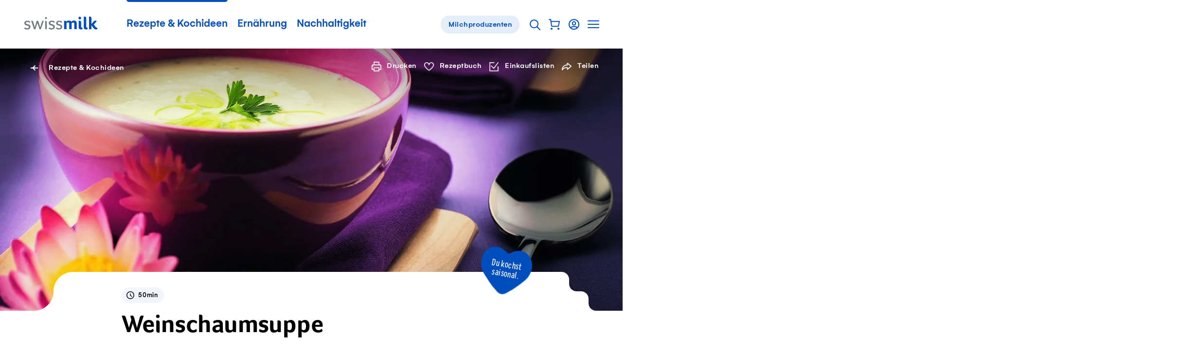

--- FILE ---
content_type: text/html; charset=utf-8
request_url: https://www.swissmilk.ch/de/rezepte-kochideen/rezepte/LM200301_43/weinschaumsuppe/
body_size: 60566
content:
<!doctype html>
<html data-n-head-ssr lang="de" class="" xmlns:og="http://ogp.me/ns#" data-n-head="%7B%22lang%22:%7B%22ssr%22:%22de%22%7D,%22class%22:%7B%22ssr%22:%22%22%7D,%22xmlns:og%22:%7B%22ssr%22:%22http://ogp.me/ns#%22%7D%7D">
	<head >
		<meta data-n-head="ssr" charset="utf-8"><meta data-n-head="ssr" name="viewport" content="width=device-width, initial-scale=1"><meta data-n-head="ssr" data-hid="og:site_name" property="og:site_name" content="Swissmilk"><meta data-n-head="ssr" data-hid="apple-mobile-web-app-title" name="apple-mobile-web-app-title" content="Swissmilk"><meta data-n-head="ssr" data-hid="author" name="author" content="Schweizer Milchproduzenten SMP Genossenschaft"><meta data-n-head="ssr" name="google-site-verification" content="fDNpbzQ4WjPxcGCOetbsl2tfcsvLsWYPDX4DBgneiNk"><meta data-n-head="ssr" name="theme-color" content="#FFF"><meta data-n-head="ssr" name="p:domain_verify" content="e14706f0bf985ca12017c46c79e07f54"><meta data-n-head="ssr" data-hid="charset" charset="utf-8"><meta data-n-head="ssr" data-hid="mobile-web-app-capable" name="mobile-web-app-capable" content="yes"><meta data-n-head="ssr" data-hid="og:type" name="og:type" property="og:type" content="website"><meta data-n-head="ssr" data-hid="og:image" property="og:image" content="https://res.cloudinary.com/swissmilk/image/fetch/w_1200,h_630,c_fill,g_auto,f_auto,q_auto/https://api.swissmilk.ch/wp-content/uploads/2019/06/weinschaumsuppe-2560x2071.jpg"><meta data-n-head="ssr" data-hid="og:image:width" property="og:image:width" content="1200"><meta data-n-head="ssr" data-hid="og:image:height" property="og:image:height" content="630"><meta data-n-head="ssr" data-hid="og:url" property="og:url" content="https://www.swissmilk.ch/de/rezepte-kochideen/rezepte/LM200301_43/weinschaumsuppe/"><meta data-n-head="ssr" data-hid="description" name="description" content="DAS Rezept für jeden Tag. Aus regionalen und saisonalen Zutaten. Gut erklärt und einfach zum Nachkochen. Ein Gedicht. Garantiert."><meta data-n-head="ssr" data-hid="og:description" property="og:description" content="DAS Rezept für jeden Tag. Aus regionalen und saisonalen Zutaten. Gut erklärt und einfach zum Nachkochen. Ein Gedicht. Garantiert."><meta data-n-head="ssr" data-hid="og:title" property="og:title" content="Weinschaumsuppe - Rezept | Swissmilk"><meta data-n-head="ssr" data-hid="keywords" name="keywords" content="Suppen"><meta data-n-head="ssr" data-hid="robots" name="robots" content="index, follow, max-image-preview:large, max-video-preview:0"><title>Weinschaumsuppe - Rezept | Swissmilk</title><link data-n-head="ssr" rel="icon" type="image/x-icon" href="/favicon.ico"><link data-n-head="ssr" rel="preconnect" href="https://res.cloudinary.com"><link data-n-head="ssr" data-hid="shortcut-icon" rel="shortcut icon" href="/_nuxt/icons/icon_64x64.62a055.png"><link data-n-head="ssr" data-hid="apple-touch-icon" rel="apple-touch-icon" href="/_nuxt/icons/icon_512x512.62a055.png" sizes="512x512"><link data-n-head="ssr" rel="manifest" href="/_nuxt/manifest.02df9cc0.json" data-hid="manifest"><link data-n-head="ssr" rel="alternate" hreflang="de" href="https://www.swissmilk.ch/de/rezepte-kochideen/rezepte/LM200301_43/weinschaumsuppe/"><link data-n-head="ssr" rel="alternate" hreflang="fr" href="https://www.swissmilk.ch/fr/recettes-idees/recettes/LM200301_43/veloute-au-vin-blanc/"><link data-n-head="ssr" rel="canonical" data-hid="canonical-default" href="https://www.swissmilk.ch/de/rezepte-kochideen/rezepte/LM200301_43/weinschaumsuppe/"><link data-n-head="ssr" data-hid="lcpImage" rel="preload" as="image" imagesrcset="https://res.cloudinary.com/swissmilk/image/fetch/ar_16:10,g_auto,w_180,c_fill,f_auto,q_auto,fl_progressive/https://api.swissmilk.ch/wp-content/uploads/2019/06/weinschaumsuppe-2560x2071.jpg 180w, https://res.cloudinary.com/swissmilk/image/fetch/ar_16:10,g_auto,w_360,c_fill,f_auto,q_auto,fl_progressive/https://api.swissmilk.ch/wp-content/uploads/2019/06/weinschaumsuppe-2560x2071.jpg 360w, https://res.cloudinary.com/swissmilk/image/fetch/ar_16:10,g_auto,w_540,c_fill,f_auto,q_auto,fl_progressive/https://api.swissmilk.ch/wp-content/uploads/2019/06/weinschaumsuppe-2560x2071.jpg 540w, https://res.cloudinary.com/swissmilk/image/fetch/ar_16:10,g_auto,w_720,c_fill,f_auto,q_auto,fl_progressive/https://api.swissmilk.ch/wp-content/uploads/2019/06/weinschaumsuppe-2560x2071.jpg 720w, https://res.cloudinary.com/swissmilk/image/fetch/ar_16:10,g_auto,w_900,c_fill,f_auto,q_auto,fl_progressive/https://api.swissmilk.ch/wp-content/uploads/2019/06/weinschaumsuppe-2560x2071.jpg 900w, https://res.cloudinary.com/swissmilk/image/fetch/ar_16:10,g_auto,w_1080,c_fill,f_auto,q_auto,fl_progressive/https://api.swissmilk.ch/wp-content/uploads/2019/06/weinschaumsuppe-2560x2071.jpg 1080w, https://res.cloudinary.com/swissmilk/image/fetch/ar_16:10,g_auto,w_1296,c_fill,f_auto,q_auto,fl_progressive/https://api.swissmilk.ch/wp-content/uploads/2019/06/weinschaumsuppe-2560x2071.jpg 1296w, https://res.cloudinary.com/swissmilk/image/fetch/ar_16:10,g_auto,w_1512,c_fill,f_auto,q_auto,fl_progressive/https://api.swissmilk.ch/wp-content/uploads/2019/06/weinschaumsuppe-2560x2071.jpg 1512w, https://res.cloudinary.com/swissmilk/image/fetch/ar_16:10,g_auto,w_1728,c_fill,f_auto,q_auto,fl_progressive/https://api.swissmilk.ch/wp-content/uploads/2019/06/weinschaumsuppe-2560x2071.jpg 1728w, https://res.cloudinary.com/swissmilk/image/fetch/ar_16:10,g_auto,w_1944,c_fill,f_auto,q_auto,fl_progressive/https://api.swissmilk.ch/wp-content/uploads/2019/06/weinschaumsuppe-2560x2071.jpg 1944w, https://res.cloudinary.com/swissmilk/image/fetch/ar_16:10,g_auto,w_2160,c_fill,f_auto,q_auto,fl_progressive/https://api.swissmilk.ch/wp-content/uploads/2019/06/weinschaumsuppe-2560x2071.jpg 2160w, https://res.cloudinary.com/swissmilk/image/fetch/ar_16:10,g_auto,w_2376,c_fill,f_auto,q_auto,fl_progressive/https://api.swissmilk.ch/wp-content/uploads/2019/06/weinschaumsuppe-2560x2071.jpg 2376w, https://res.cloudinary.com/swissmilk/image/fetch/ar_16:10,g_auto,w_2592,c_fill,f_auto,q_auto,fl_progressive/https://api.swissmilk.ch/wp-content/uploads/2019/06/weinschaumsuppe-2560x2071.jpg 2592w" imagesizes="(min-width: 1680px) 1680px, 100vw"><script data-n-head="ssr" data-hid="schema-org" type="application/ld+json">{"@context":"http://schema.org","@graph":[{"@type":"Organization","url":"https://www.swissmilk.ch/","logo":"https://api.swissmilk.ch/wp-content/uploads/2019/07/swissmilklogo500.jpg","name":"Swissmilk","contactPoint":[{"@type":"ContactPoint","telephone":"+41 31 359 57 28","email":"marketing@swissmilk.ch","contactType":"customer service"}],"sameAs":["https://www.facebook.com/swissmilk","https://twitter.com/SMP_PSL","https://www.instagram.com/swissmilk_official/","https://www.youtube.com/user/SwissmilkVideoportal"]}]}</script><script data-n-head="ssr" data-hid="gtm" type="text/javascript" data-cookieconsent="ignore">(function (w, d, s, l, i) {
	w[l] = w[l] || [];
	w[l].push({ 'gtm.start': new Date().getTime(), event: 'gtm.js' });
	var f = d.getElementsByTagName(s)[0],
		j = d.createElement(s),
		dl = l != 'dataLayer' ? '&l=' + l : '';
	j.async = true;
	j.src = 'https://www.swissmilk.ch/collect/gtm.js?id=' + i + dl;
	f.parentNode.insertBefore(j, f);
})(window, document, 'script', 'dataLayer', 'GTM-TXW6FKP');
</script><script data-n-head="ssr" data-hid="search-action" type="application/ld+json">{"@context":"http://schema.org","@graph":[{"@type":"WebSite","name":"Swissmilk","url":"https://www.swissmilk.ch/de/","potentialAction":{"@type":"SearchAction","target":"https://www.swissmilk.ch/de/meta/suche/?q={search_term_string}","query-input":"required name=search_term_string"}}]}</script><link rel="preload" crossorigin="use-credentials" href="/_nuxt/fonts/Foco-Bold.68fed4a.woff2" as="font" type="font/woff2" crossorigin><link rel="preload" crossorigin="use-credentials" href="/_nuxt/fonts/37A998_0_0_v2.f3ff025.woff2" as="font" type="font/woff2" crossorigin><link rel="preload" crossorigin="use-credentials" href="/_nuxt/fonts/37A998_1_0_v2.e833df6.woff2" as="font" type="font/woff2" crossorigin><link rel="preload" crossorigin="use-credentials" href="/_nuxt/fonts/383E2F_0_0-subset.c7a6674.woff2" as="font" type="font/woff2" crossorigin><link rel="preload" crossorigin="use-credentials" href="/_nuxt/fonts/Colby-CdReg-subset.9d314d6.woff2" as="font" type="font/woff2" crossorigin><style data-vue-ssr-id="6db042de:0 320afe44:0 55bd89e2:0 66205e1b:0 d580f226:0 4f88ed5a:0 97e6dd74:0 7a4a7a32:0 cd4cdee8:0 fb3d54e6:0 1b414a1b:0 5dd40c5e:0 21e8e082:0 4bf4ca25:0 7a08c6d6:0 3ff7b7d0:0 8df4adbc:0 07b66ab8:0 6d14683d:0 cfc453c0:0 2153b022:0 d94d2e34:0 3d5116cb:0 579a7eba:0 e76cbad6:0 5b71ceee:0 d7849e34:0 90b970ca:0 cad587d6:0 0fa4eb4e:0 2ba9e885:0 25a967e4:0 66a39b18:0 6fbec5ca:0 69f1a122:0 4904a748:0 37989b64:0 5bfc3d57:0 70c8388d:0 5cebfe48:0 6767fe2e:0 7b7f1b55:0 71ad7c52:0 61124890:0 46b43ad7:0 26e06ab4:0 46256c21:0 381746f2:0 bd7843f8:0 92a87e52:0 da097f80:0 c621a2f8:0 73156e46:0 7bf36628:0 4e0b8d08:0 56135983:0 62dbc41f:0 555caeee:0 f7f26aac:0 32e7d565:0 3d7a5f93:0 970111d2:0 5dd31347:0 a3fdc9cc:0 94cf94c2:0 3218e900:0 5b98b4b3:0 710152bc:0">*{font:inherit;color:inherit;line-height:inherit;text-decoration:inherit;margin:0;padding:0}*,*:before,*:after{box-sizing:border-box}table{border-collapse:collapse;border-spacing:0}fieldset,img{border:0}li{list-style:none}caption,th{text-align:left}abbr,acronym{border:0;text-decoration:none;font-variant:normal}sup{vertical-align:baseline}sub{vertical-align:baseline}iframe{border:0}button,input[type='button'],input[type='submit']{background:transparent;-webkit-appearance:button;cursor:pointer;border:0}button,input{border-radius:0}button[disabled],input[disabled]{cursor:default}input[type='search']{-webkit-appearance:textfield}input[type='search']::-webkit-search-cancel-button,input[type='search']::-webkit-search-decoration{-webkit-appearance:none}button::-moz-focus-inner,input::-moz-focus-inner{border:0;padding:0}textarea{overflow:auto;vertical-align:top}code,kbd,pre,samp{font-family:monospace, serif;font-size:1em}pre{white-space:pre;white-space:pre-wrap;word-wrap:break-word}audio,canvas,img,svg,video{vertical-align:middle}mark{background-color:transparent}input[type='number']::-webkit-inner-spin-button,input[type='number']::-webkit-outer-spin-button{-webkit-appearance:none;margin:0}fieldset{min-width:-webkit-min-content}@font-face{font-family:'Foco';src:url(/_nuxt/fonts/Foco-Bold.68fed4a.woff2) format("woff2"),url(/_nuxt/fonts/Foco-Bold.3c2e92b.woff) format("woff");font-display:swap;font-weight:700;font-style:normal}@font-face{font-family:'Gelion';src:local("Gelion Medium"),url(/_nuxt/fonts/37A998_0_0_v2.f3ff025.woff2) format("woff2"),url(/_nuxt/fonts/37A998_0_0_v2.5e09978.woff) format("woff");font-display:swap;font-weight:700;font-style:normal}@font-face{font-family:'Gelion';src:local("Gelion Regular"),url(/_nuxt/fonts/37A998_1_0_v2.e833df6.woff2) format("woff2"),url(/_nuxt/fonts/37A998_1_0_v2.4fe22fe.woff) format("woff");font-display:swap;font-weight:300;font-style:normal}@font-face{font-family:'Supernett cn';font-weight:200;src:local("Supernett cn Light"),url(/_nuxt/fonts/383E2F_0_0-subset.c7a6674.woff2) format("woff2"),url(/_nuxt/fonts/383E2F_0_0-subset.ad09d16.woff) format("woff");font-display:swap;font-style:normal}@font-face{font-family:'Colby Condensed';font-weight:400;src:local("Colby Condensed"),local("Colby-CdReg"),url(/_nuxt/fonts/Colby-CdReg-subset.9d314d6.woff2) format("woff2"),url(/_nuxt/fonts/Colby-CdReg-subset.2b35a30.woff) format("woff");font-display:swap;font-style:normal}:root{--c-black: #000;--c-black-rgb: 0,0,0;--c-black-80: rgba(0,0,0,0.8);--c-black-80-rgb: 0,0,0,.8;--c-black-60: rgba(0,0,0,0.6);--c-black-60-rgb: 0,0,0,.6;--c-black-50: rgba(0,0,0,0.5);--c-black-50-rgb: 0,0,0,.5;--c-white: #fff;--c-white-rgb: 255,255,255;--c-white-25: rgba(255,255,255,0.25);--c-white-25-rgb: 255,255,255,.25;--c-white-50: rgba(255,255,255,0.5);--c-white-50-rgb: 255,255,255,.5;--c-white-light: rgba(255,255,255,0.15);--c-white-light-rgb: 255,255,255,.15;--c-brand: #004ebd;--c-brand-rgb: 0,78,189;--c-brand-5: #f2f6fc;--c-brand-5-rgb: 242,246,252;--c-brand-10: #e5edf8;--c-brand-10-rgb: 229,237,248;--c-brand-20: #ccdcf2;--c-brand-20-rgb: 204,220,242;--c-brand-40: #a3c0e7;--c-brand-40-rgb: 163,192,231;--c-brand-50: #80a6de;--c-brand-50-rgb: 128,166,222;--c-brand-60: #6695d7;--c-brand-60-rgb: 102,149,215;--c-brand-80: #3371ca;--c-brand-80-rgb: 51,113,202;--c-brand-signal: #093b67;--c-brand-signal-rgb: 9,59,103;--c-brand-light: #e5edf8;--c-brand-light-rgb: 229,237,248;--c-brand-border: rgba(0,78,189,0.15);--c-brand-border-rgb: 0,78,189,.15;--c-red: #e65c5c;--c-red-rgb: 230,92,92;--c-red-light: rgba(226,27,27,0.05);--c-red-light-rgb: 226,27,27,.05;--c-red-error: #d23f00;--c-red-error-rgb: 210,63,0;--c-gray-darker: rgba(0,0,0,0.6);--c-gray-darker-rgb: 0,0,0,.6;--c-gray-dark: rgba(0,0,0,0.35);--c-gray-dark-rgb: 0,0,0,.35;--c-gray: rgba(0,0,0,0.09);--c-gray-rgb: 0,0,0,.09;--c-gray-solid: #e8e8e8;--c-gray-solid-rgb: 232,232,232;--c-gray-light: rgba(0,0,0,0.03);--c-gray-light-rgb: 0,0,0,.03;--c-orange: #f89d08;--c-orange-rgb: 248,157,8;--c-green: #569e35;--c-green-rgb: 86,158,53;--c-green-light: #8cbd75;--c-green-light-rgb: 140,189,117;--c-green-lightest: rgba(86,158,53,0.08);--c-green-lightest-rgb: 86,158,53,.08;--c-text-brand: #004ebd;--c-text-brand-rgb: 0,78,189;--c-text-light: rgba(0,0,0,0.8);--c-text-light-rgb: 0,0,0,.8;--c-chatbot-primary: #06c;--c-chatbot-primary-rgb: 0,102,204;--c-chatbot-secondary: #3385d6;--c-chatbot-secondary-rgb: 51,133,214;--c-chatbot-dark: blue;--c-chatbot-dark-rgb: 0,0,255;--c-chatbot-hover: #f5f5f5;--c-chatbot-hover-rgb: 245,245,245;--c-skyblue-100: #b8defa;--c-skyblue-100-rgb: 184,222,250;--c-skyblue-500: #85c7f8;--c-skyblue-500-rgb: 133,199,248;--c-skyblue-700: #85c7f8;--c-skyblue-700-rgb: 133,199,248;--c-skyblue-900: #06c;--c-skyblue-900-rgb: 0,102,204}[data-theme="swissmilk-green"]{--c-brand: #569e35;--c-brand-rgb: 86,158,53;--c-brand-light: rgba(74,226,51,0.1);--c-brand-light-rgb: 74,226,51,.1;--c-brand-border: rgba(128,186,140,0.31);--c-brand-border-rgb: 128,186,140,.31;--c-text-brand: #569e35;--c-text-brand-rgb: 86,158,53}@keyframes rotate{from{will-change:transform;transform:rotate(0deg)}to{will-change:transform;transform:rotate(360deg)}}@keyframes wiggle{0%{transform:rotate(7deg)}25%{transform:rotate(-7deg)}50%{transform:rotate(10deg)}75%{transform:rotate(-4deg)}100%{transform:rotate(0deg)}}@keyframes wiggle-delay{0%{transform:rotate(7deg)}10%{transform:rotate(-7deg)}20%{transform:rotate(10deg)}30%{transform:rotate(-4deg)}40%,100%{transform:rotate(0deg)}}@keyframes autofillreset-anim{to{background:transparent;color:inherit}}@keyframes pop{50%{transform:scale(1.2)}}.fade-leave-active,.fade-enter-active{transition:opacity 0.7s}.fade-enter,.fade-leave-to{opacity:0}.fadeFast-leave-active,.fadeFast-enter-active{transition:opacity 0.2s}.fadeFast-enter,.fadeFast-leave-to{opacity:0}.fadeBetween-enter-active{transition:opacity 0.5s linear,transform 0.5s cubic-bezier(0.215, 0.61, 0.355, 1)}.fadeBetween-leave-active{transition:opacity 0.5s linear}.fadeBetween-enter{transform:translateY(30px);opacity:0}.fadeBetween-leave-to{opacity:0}.is-disabled,*[disabled]{opacity:0.5;pointer-events:none;transition:opacity 0.3s}.is-overlaid{position:fixed !important;left:0;width:100%;overflow-y:scroll}.is-cookiebot-open,.is-cookiebot-open body{height:100vh;overflow-y:hidden}.CookieBot{position:fixed;top:0;left:0;right:0;bottom:0;z-index:1010;display:none}.CookieBot.is-visible{display:block}[data-cookiebot-hidden] .CookieBot{display:none !important}.CookieBot--step{display:none}[data-cookiebot-step="intro"] .CookieBot--step.intro{display:block}[data-cookiebot-step="details"] .CookieBot--step.details{display:block}.CookieBot--background{position:absolute;top:0;left:0;width:100%;height:100%;background-color:rgba(0,0,0,0.4)}.CookieBot--dialog{background-color:var(--c-white);position:relative;z-index:1;width:800px;max-width:calc(100% - 20px);max-height:calc(100% - 40px);padding:50px 50px 0;overflow-y:auto;-webkit-overflow-scrolling:touch}@media (max-width: 1200px){.CookieBot--dialog{padding:40px 40px 0}}@media (max-width: 750px){.CookieBot--dialog{padding:25px 25px 0}}@media (max-width: 580px){.CookieBot--dialog{left:0;top:0;margin:20px;width:calc(100% - 40px);max-height:calc(100% - 40px);transform:none;padding:20px 20px 0}}.CookieBot--inner{position:fixed;z-index:1;display:flex;width:100%;height:100%;align-items:center;justify-content:center}.CookieBot--content{margin-bottom:80px}@media (max-width: 1382px){.CookieBot--content{margin-bottom:64px}}@media (max-width: 1200px){.CookieBot--content{margin-bottom:56px}}@media (max-width: 750px){.CookieBot--content{margin-bottom:40px}}@media (max-width: 580px){.CookieBot--content{margin-bottom:29.6px}}@media print{.CookieBot--content{margin-bottom:40px}}.CookieBot--title{font-size:22px;font-family:Foco,sans-serif;line-height:1.1;margin-bottom:1em}@media (min-width: 750px){.CookieBot--title{font-size:calc(.79114vw + 16.06646px)}}@media (min-width: 1382px){.CookieBot--title{font-size:27px}}.CookieBot--message p{color:var(--c-black);margin-top:1em;margin-bottom:1em}.CookieBot--message a:not(.BaseButton){color:var(--c-text-brand)}@media (hover: hover){.CookieBot--message a:not(.BaseButton):hover{color:var(--c-brand-signal)}.CookieBot--message a:not(.BaseButton):focus{color:var(--c-brand-signal)}}.CookieBot--message small{display:inline-block;font-size:0.75em}.CookieBot--message strong,.CookieBot--message b{font-weight:700}.CookieBot--message em,.CookieBot--message i{font-style:italic}.CookieBot--message>*:first-child{margin-top:0}.CookieBot--message>*:last-child{margin-bottom:0}.CookieBot--text p{color:var(--c-black);margin-top:1em;margin-bottom:1em}.CookieBot--text a:not(.BaseButton){color:var(--c-text-brand)}@media (hover: hover){.CookieBot--text a:not(.BaseButton):hover{color:var(--c-brand-signal)}.CookieBot--text a:not(.BaseButton):focus{color:var(--c-brand-signal)}}.CookieBot--text small{display:inline-block;font-size:0.75em}.CookieBot--text strong,.CookieBot--text b{font-weight:700}.CookieBot--text em,.CookieBot--text i{font-style:italic}.CookieBot--text>*:first-child{margin-top:0}.CookieBot--text>*:last-child{margin-bottom:0}.CookieBot--footer{display:flex;justify-content:space-between;margin-bottom:50px;background:var(--c-white)}@media (max-width: 1200px){.CookieBot--footer{margin-bottom:40px}}@media (max-width: 750px){.CookieBot--footer{margin-bottom:25px}}@media (max-width: 580px){.CookieBot--footer{position:sticky;bottom:0;flex-direction:column;margin-bottom:0;padding-top:20px;padding-bottom:20px}.CookieBot--footer::before{content:'';position:absolute;display:block;top:-20px;height:20px;left:0;width:100%;background:linear-gradient(0deg, #fff, rgba(255,255,255,0))}}@media (max-width: 750px){.CookieBot--footer .BaseButton{width:100%}}.CookieBot--footer--left{margin-left:0;margin-right:20px}@media (max-width: 750px){.CookieBot--footer--left{margin-right:0}}.CookieBot--footer--right{margin-right:0}@media (max-width: 580px){.CookieBot--footer--right{order:-1;margin-bottom:15px}}.CookieBot--details--intro{margin-bottom:40px}@media (max-width: 1382px){.CookieBot--details--intro{margin-bottom:32px}}@media (max-width: 1200px){.CookieBot--details--intro{margin-bottom:28px}}@media (max-width: 750px){.CookieBot--details--intro{margin-bottom:20px}}@media (max-width: 580px){.CookieBot--details--intro{margin-bottom:14.8px}}@media print{.CookieBot--details--intro{margin-bottom:20px}}.CookieBot--details--intro p{color:var(--c-black);margin-top:1em;margin-bottom:1em}.CookieBot--details--intro a:not(.BaseButton){color:var(--c-text-brand)}@media (hover: hover){.CookieBot--details--intro a:not(.BaseButton):hover{color:var(--c-brand-signal)}.CookieBot--details--intro a:not(.BaseButton):focus{color:var(--c-brand-signal)}}.CookieBot--details--intro small{display:inline-block;font-size:0.75em}.CookieBot--details--intro strong,.CookieBot--details--intro b{font-weight:700}.CookieBot--details--intro em,.CookieBot--details--intro i{font-style:italic}.CookieBot--details--intro>*:first-child{margin-top:0}.CookieBot--details--intro>*:last-child{margin-bottom:0}.CookieBot--details--intro>strong{font-size:22px;font-family:Foco,sans-serif;line-height:1.1}@media (min-width: 750px){.CookieBot--details--intro>strong{font-size:calc(.79114vw + 16.06646px)}}@media (min-width: 1382px){.CookieBot--details--intro>strong{font-size:27px}}.CookieBot--typeDescription{margin-bottom:40px;font-size:15px;letter-spacing:0.5px}@media (max-width: 1382px){.CookieBot--typeDescription{margin-bottom:32px}}@media (max-width: 1200px){.CookieBot--typeDescription{margin-bottom:28px}}@media (max-width: 750px){.CookieBot--typeDescription{margin-bottom:20px}}@media (max-width: 580px){.CookieBot--typeDescription{margin-bottom:14.8px}}@media print{.CookieBot--typeDescription{margin-bottom:20px}}@media (min-width: 750px){.CookieBot--typeDescription{font-size:calc(.15823vw + 13.81329px)}}@media (min-width: 1382px){.CookieBot--typeDescription{font-size:16px}}.CookieBot--typeDescription>h2,.CookieBot--typeDescription>h3,.CookieBot--typeDescription>h4{font-size:15px;letter-spacing:0.5px;font-weight:700;letter-spacing:0.5px;margin-bottom:0.25em}@media (min-width: 750px){.CookieBot--typeDescription>h2,.CookieBot--typeDescription>h3,.CookieBot--typeDescription>h4{font-size:calc(.15823vw + 13.81329px)}}@media (min-width: 1382px){.CookieBot--typeDescription>h2,.CookieBot--typeDescription>h3,.CookieBot--typeDescription>h4{font-size:16px}}.CookieBot--options{margin-bottom:40px;display:flex;flex-wrap:wrap}@media (max-width: 1382px){.CookieBot--options{margin-bottom:32px}}@media (max-width: 1200px){.CookieBot--options{margin-bottom:28px}}@media (max-width: 750px){.CookieBot--options{margin-bottom:20px}}@media (max-width: 580px){.CookieBot--options{margin-bottom:14.8px}}@media print{.CookieBot--options{margin-bottom:20px}}.CookieBot--options>li{width:50%;margin-bottom:15px;padding-right:20px}@media (max-width: 1023px){.CookieBot--options>li{width:100%}}:root{--border-radius-xs: 12px;--border-radius-s: 16px;--border-radius-m: 32px;--border-radius-l: 100px}@media (max-width: 750px){:root{--border-radius-xs: 8px;--border-radius-s: 12px;--border-radius-m: 24px}}html{-moz-osx-font-smoothing:grayscale;-webkit-font-smoothing:antialiased;font-size:18px;font-family:Gelion,sans-serif;color:#000;line-height:1.35;text-size-adjust:100%;text-rendering:optimizeLegibility;-ms-overflow-style:-ms-autohiding-scrollbar}@media (min-width: 750px){html{font-size:calc(.63291vw + 13.25316px)}}@media (min-width: 1382px){html{font-size:22px}}html,body{width:100%;hyphens:auto}@media all and (-ms-high-contrast: none), (-ms-high-contrast: active){body:before{content:'Your web browser is out of date. Update your browser for more security, speed and the best experience on this site.';display:block;background:var(--c-red-light);padding:50px;border:2px solid var(--c-red)}}body,input,select,button,textarea{-moz-osx-font-smoothing:grayscale;-webkit-font-smoothing:antialiased}sub,sup{font-size:75%;line-height:0;position:relative}sup{top:-0.5em}sub{bottom:-0.25em}.fraction{letter-spacing:-3px;font-size:80%}.gm-style{font-family:inherit !important;font:inherit !important}.hidden{display:none !important}


.nuxt-progress {
  position: fixed;
  top: 0px;
  left: 0px;
  right: 0px;
  height: 2px;
  width: 0%;
  opacity: 1;
  transition: width 0.1s, opacity 0.4s;
  background-color: #0066CC;
  z-index: 999999;
}
.nuxt-progress.nuxt-progress-notransition {
  transition: none;
}
.nuxt-progress-failed {
  background-color: #123;
}

.SiteContainer{overflow-x:clip}@media (min-width: 1681px){.SiteContainer--content{max-width:1680px;margin-left:auto;margin-right:auto}}

a:active{outline:none}*:focus{outline:none}#FlyingFocus{position:absolute;margin:0;top:-100px;background:transparent;transition-property:left, top, width, height, opacity;transition-timing-function:cubic-bezier(0, 0.2, 0, 1);visibility:hidden;pointer-events:none;display:none}#FlyingFocus.FlyingFocus-visible{visibility:visible;z-index:10000000;display:block}#FlyingFocus::after{content:'';position:absolute;top:-9px;left:-9px;bottom:-9px;right:-9px;border-radius:3px;box-shadow:0 0 54px 0px rgba(0,0,0,0.2),0 0 2px 2px rgba(0,10,20,0.1);border:1px solid rgba(0,10,20,0.5)}#FlyingFocus::before{content:'';position:absolute;top:-8px;left:-8px;bottom:-8px;right:-8px;border-radius:3px;box-shadow:0 0 2px rgba(255,255,255,0.9) inset;border:1px solid rgba(255,255,255,0.8)}

.SiteHeaderWrapper{position:relative;z-index:20}.SiteHeader{position:relative;z-index:25;background-color:var(--c-white);color:var(--c-brand)}.SiteHeader .SiteLogo{margin-right:50px}@media (max-width: 1200px){.SiteHeader .SiteLogo{margin-right:10px}}@media (max-width: 750px){.SiteHeader{z-index:101}}.SiteHeader.transparent,.SiteHeader.hubpage{position:absolute;left:0;right:0;top:0;background-color:transparent;color:var(--c-white)}@media (min-width: 751px){.SiteHeader.transparent .SiteLogo path{fill:var(--c-white)}}.SiteHeader.hubpage .SiteLogo path{fill:var(--c-white)}.SiteHeader:not(.milchbuurpage) .SiteHeader--inner{margin-left:auto;margin-right:auto;max-width:1180px}@media (max-width: 1240px){.SiteHeader:not(.milchbuurpage) .SiteHeader--inner{margin-left:30px;margin-right:30px;width:auto}}@media (max-width: 1240px) and (max-width: 1023px){.SiteHeader:not(.milchbuurpage) .SiteHeader--inner{margin-left:30px;margin-right:30px;width:auto}}@media (max-width: 1240px) and (max-width: 750px){.SiteHeader:not(.milchbuurpage) .SiteHeader--inner{margin-left:25px;margin-right:25px}}@media (max-width: 1240px) and (max-width: 400px){.SiteHeader:not(.milchbuurpage) .SiteHeader--inner{margin-left:25px;margin-right:25px}}.SiteHeader:not(.milchbuurpage) .SiteHeader--inner.inline{margin-left:0;margin-right:0;width:auto;max-width:none}@media (max-width: 750px){.SiteHeader:not(.milchbuurpage) .SiteHeader--inner{margin-right:10px}}@media print{.SiteHeader:not(.milchbuurpage) .SiteHeader--inner{display:flex;max-width:none;justify-content:center}}@media (min-width: 751px){.SiteHeader.milchbuurpage{border-bottom:1px solid var(--c-gray)}}@media (max-width: 750px){.SiteHeader.milchbuurpage{padding-top:15px}.SiteHeader.milchbuurpage .SiteHeader--arrowLink{display:none}}.SiteHeader.milchbuurpage .SiteHeader--inner{margin-left:auto;margin-right:auto;padding-left:30px;padding-right:30px}@media (max-width: 1023px){.SiteHeader.milchbuurpage .SiteHeader--inner{padding-left:30px;padding-right:30px;width:auto}}@media (max-width: 750px){.SiteHeader.milchbuurpage .SiteHeader--inner{padding-left:25px;padding-right:25px}}@media (max-width: 400px){.SiteHeader.milchbuurpage .SiteHeader--inner{padding-left:25px;padding-right:25px}}.SiteHeader.milchbuurpage .SiteHeader--inner.inline{margin-left:0;margin-right:0;width:auto;max-width:none}@media (max-width: 750px){html:not(.is-sitenav-open) .SiteHeader.transparent .SiteLogo path{fill:var(--c-white)}.is-sitenav-open .SiteHeader{background-color:var(--c-white);color:var(--c-text-light)}}@media print{.SiteHeader .SiteHeader--mainNav{display:none}}@media (max-width: 1023px){.SiteHeader--mainNav{display:none}}.SiteHeader--inner{position:relative;display:flex;line-height:120px;vertical-align:middle;align-items:center}@media (max-width: 1382px){.SiteHeader--inner{line-height:100px}}@media (max-width: 1200px){.SiteHeader--inner{line-height:80px}}@media (max-width: 750px){.SiteHeader--inner{height:70px;line-height:70px}}.SiteHeader--inner .ServiceNavigation{margin-right:0;margin-left:auto}.SiteHeader--arrowLink{margin-left:auto;margin-right:0}.SiteHeader--subnavBacklink{font-size:16px;letter-spacing:0.5px;font-weight:700}@media (min-width: 750px){.SiteHeader--subnavBacklink{font-size:calc(.63291vw + 11.25316px)}}@media (min-width: 1382px){.SiteHeader--subnavBacklink{font-size:20px}}

.visuallyhidden{position:absolute;border:0;clip:rect(0 0 0 0);clip-path:inset(50%);height:1px;margin:-1px;overflow:hidden;padding:0;width:1px;white-space:nowrap}

.SkipLinks a{font-size:20px;position:absolute;z-index:10000;top:-9999px;color:var(--c-white);padding:20px 40px;font-size:1rem;background-color:rgba(51,133,214,0.9);background-color:rgba(var(--c-brand-rgb), .9);border:1px solid var(--c-brand);border-radius:5px;box-shadow:0 0 25px rgba(0,0,0,0.5)}@media (min-width: 750px){.SkipLinks a{font-size:calc(.63291vw + 15.25316px)}}@media (min-width: 1382px){.SkipLinks a{font-size:24px}}.SkipLinks a:focus,.SkipLinks a:active{position:fixed;top:50%;top:50vh;left:50%;transform:translate(-50%, -50%);right:auto}

.SiteLogo--wrapper{display:inline-block;margin-top:-5px}.SiteLogo--wrapper.smp{margin-top:-3px}@media (max-width: 750px){.SiteLogo--wrapper.smp{margin-top:0}}@media (max-width: 750px){.SiteLogo--wrapper{display:flex;align-items:center;margin-top:-4px}}.SiteLogo{display:block}.SiteLogo>svg,.SiteLogo>img{width:150px;height:auto}@media (max-width: 1200px){.SiteLogo>svg,.SiteLogo>img{width:130px}}@media (max-width: 750px){.SiteLogo>svg,.SiteLogo>img{width:120px}}.SiteLogo--wrapper.small .SiteLogo>svg,.SiteLogo--wrapper.small .SiteLogo>img{width:80px}@media (max-width: 1200px){.SiteLogo--wrapper.small .SiteLogo>svg,.SiteLogo--wrapper.small .SiteLogo>img{width:70px}}@media (max-width: 750px){.SiteLogo--wrapper.small .SiteLogo>svg,.SiteLogo--wrapper.small .SiteLogo>img{width:60px}}@media (max-width: 750px){.SiteLogo--wrapper.vommilchbuur:not(.small) .SiteLogo>svg,.SiteLogo--wrapper.vommilchbuur:not(.small) .SiteLogo>img{width:60px;margin-bottom:0}}.SiteLogo .AreaLogo{margin-top:25px;margin-bottom:25px}

.subnav-enter-active{transition:opacity 100ms ease-in-out,transform 150ms ease-in-out;transform:translateY(0)}.subnav-leave-active{transition:opacity 150ms 50ms ease-out}.subnav-enter{opacity:0;transform:translateY(-20px)}.subnav-leave-to{opacity:0}.subnav--backdrop-enter-active{transition:opacity 150ms 50ms ease-in-out}.subnav--backdrop-leave-active{transition:opacity 100ms ease-out}.subnav--backdrop-enter,.subnav--backdrop-leave-to{opacity:0}

.SiteNavigation--list{white-space:nowrap}@media (max-width: 1023px){.SiteNavigation--list{margin-left:-30px;margin-right:-20px;margin-top:0;margin-bottom:40px}}.SiteNavigation--list>li{position:relative;display:inline-block;vertical-align:top;white-space:nowrap;margin-left:10px;margin-right:10px}@media (max-width: 1023px){.SiteNavigation--list>li{display:block;margin-left:0;margin-right:0}}.SiteNavigation--link{font-size:20px;font-weight:700;line-height:1;display:inline-block;transition:color 150ms}@media (min-width: 750px){.SiteNavigation--link{font-size:calc(.63291vw + 15.25316px)}}@media (min-width: 1382px){.SiteNavigation--link{font-size:24px}}.SiteNavigation--link>.schweizermilch{position:relative;display:inline-block;margin-right:8px;top:-2px}@media (max-width: 1200px){.SiteNavigation--link{font-size:18px}}@media (max-width: 1200px) and (min-width: 750px){.SiteNavigation--link{font-size:calc(.63291vw + 13.25316px)}}@media (max-width: 1200px) and (min-width: 1382px){.SiteNavigation--link{font-size:22px}}@media (max-width: 1023px){.SiteNavigation--link{padding:5px 20px 5px 30px;margin-bottom:10px;display:block}}.SiteNavigation--link::before{content:'';position:absolute;height:5px;width:100%;left:0;top:-1px;background-color:currentColor;visibility:hidden;border-bottom-left-radius:5px;border-bottom-right-radius:5px}@media (max-width: 1023px){.SiteNavigation--link::before{top:0;height:100%;width:5px}}@media (max-width: 1023px){.SiteNavigation--link{padding-bottom:10px}}@media (max-width: 750px){.SiteNavigation--link{font-size:24px;font-weight:700}}@media (max-width: 750px) and (min-width: 750px){.SiteNavigation--link{font-size:calc(2.53165vw + 5.01266px)}}@media (max-width: 750px) and (min-width: 1382px){.SiteNavigation--link{font-size:40px}}@media (hover: hover){.SiteNavigation--link:hover{color:var(--c-brand-signal)}.SiteNavigation--link:focus{color:var(--c-brand-signal)}}@media (min-width: 1024px) and (hover: hover){.SiteHeader.transparent .SiteNavigation--link:hover{color:var(--c-brand-20)}.SiteHeader.transparent .SiteNavigation--link:focus{color:var(--c-brand-20)}}.SiteNavigation--link.nuxt-link-active{color:var(--c-brand)}@media (hover: hover){.SiteNavigation--link.nuxt-link-active:hover{color:var(--c-brand-signal)}.SiteNavigation--link.nuxt-link-active:focus{color:var(--c-brand-signal)}}.SiteNavigation--link.nuxt-link-active::before{visibility:visible;transform:none}@media (min-width: 1024px){.SiteHeader.transparent .SiteNavigation--link.nuxt-link-active{color:var(--c-white)}}@media (min-width: 1024px) and (hover: hover){.SiteHeader.transparent .SiteNavigation--link.nuxt-link-active:hover{color:var(--c-white)}.SiteHeader.transparent .SiteNavigation--link.nuxt-link-active:focus{color:var(--c-white)}}.Flyout[data-flyout='SiteNavigation']{top:100%;width:100%}

.ServiceNavigation{display:flex;align-items:center}@media print{.ServiceNavigation{display:none}}.ServiceNavigation--crossLinkWrapper{margin-right:12px}@media (max-width: 750px){.ServiceNavigation--crossLinkWrapper{display:none}}.ServiceNavigation--list{display:flex;gap:4px}@media (max-width: 750px){.ServiceNavigation--list{gap:0}}.ServiceNavigation--list>li{white-space:nowrap}.ServiceNavigation--flyout{position:relative;display:inline-block;line-height:1;vertical-align:middle}@media (max-width: 750px){.ServiceNavigation--flyout{position:static}}.ServiceNavigation--flyout .Modal{position:absolute;top:0;right:0}.ServiceNavigation--navToggle{margin-right:-10px}@media (max-width: 750px){.ServiceNavigation--navToggle{margin-right:0}}

.SiteCrossLink{font-size:15px;letter-spacing:0.5px;font-weight:700;letter-spacing:0.5px;color:var(--c-brand);display:inline-block;border-radius:25px;vertical-align:middle;padding:12px 16px 10px;line-height:1;background-color:var(--c-brand-10);transition:background-color 0.2s ease}@media (min-width: 750px){.SiteCrossLink{font-size:calc(.15823vw + 13.81329px)}}@media (min-width: 1382px){.SiteCrossLink{font-size:16px}}@media (hover: hover){.SiteCrossLink:hover{background-color:var(--c-brand-20)}.SiteCrossLink:focus{background-color:var(--c-brand-20)}}

.SiteSearch{position:relative;display:inline-block;line-height:1;vertical-align:middle;text-align:left}[data-overlay='SiteSearch']{position:relative;z-index:100}.Flyout.Flyout[data-flyout='search-list']{filter:drop-shadow(0 0 1px var(--c-gray))}@media (max-width: 750px){.Flyout.Flyout[data-flyout='search-list']{margin-top:10px !important}}.Flyout.Flyout[data-flyout='search-list'] .Flyout--body{padding:0}.SiteSearch--list>li{border-top:1px solid var(--c-gray)}.SiteSearch--list>li:first-child{border-top:none}.SiteSearch--link{font-size:15px;letter-spacing:0.5px;font-weight:700;letter-spacing:0.5px;position:relative;display:block;text-align:left;color:var(--c-brand);padding:17px 20px;min-width:220px;touch-action:manipulation}@media (min-width: 750px){.SiteSearch--link{font-size:calc(.15823vw + 13.81329px)}}@media (min-width: 1382px){.SiteSearch--link{font-size:16px}}.SiteSearch--link::after{content:'';position:absolute;font-size:8px;top:50%;width:.7em;height:.7em;border-width:2px;border-style:solid none none solid;transform-origin:top left;transform: rotate(0deg) translateX(50%) rotate(135deg);left:50%;margin-left:1px}.SiteSearch--link::before{content:'';position:absolute;font-size:8px;top:50%}.SiteSearch--link::after{content:'';display:block;right:15px;left:auto}@media (hover: hover){.SiteSearch--link:hover{color:var(--c-brand-signal)}.SiteSearch--link:hover::after{content:'';position:absolute;font-size:8px;top:50%;transform:translateX(1px) rotate(0deg) translateX(50%) rotate(135deg)}.SiteSearch--link:hover::before{content:'';position:absolute;font-size:8px;top:50%}.SiteSearch--link:focus{color:var(--c-brand-signal)}.SiteSearch--link:focus::after{content:'';position:absolute;font-size:8px;top:50%;transform:translateX(1px) rotate(0deg) translateX(50%) rotate(135deg)}.SiteSearch--link:focus::before{content:'';position:absolute;font-size:8px;top:50%}}.SiteSearch--toggle.SiteSearch--toggle{position:relative;display:flex;width:40px;height:40px;align-items:center;justify-content:center;transition:color 150ms}@media (hover: hover){.SiteSearch--toggle.SiteSearch--toggle:hover{color:var(--c-brand-signal)}.SiteHeader.transparent .SiteSearch--toggle.SiteSearch--toggle:hover{color:var(--c-brand-20)}.SiteSearch--toggle.SiteSearch--toggle:focus{color:var(--c-brand-signal)}.SiteHeader.transparent .SiteSearch--toggle.SiteSearch--toggle:focus{color:var(--c-brand-20)}}.SiteSearch--toggle.SiteSearch--toggle .Picto{margin:auto;font-size:24px}.SiteSearch-Fade-enter-active .SearchOverlay--body{transition:transform 0.6s cubic-bezier(0.02, 0.7, 0.02, 0.99)}.SiteSearch-Fade-enter-active .Overlay--backdrop{transition:opacity 0.6s ease-out}.SiteSearch-Fade-enter .SearchOverlay--body{transform:translateY(-50px)}.SiteSearch-Fade-enter .Overlay--backdrop{opacity:0}.SiteSearch-Fade-leave-active{position:fixed;top:0;left:0;right:0;transition:opacity 0.15s 0.15s}.SiteSearch-Fade-leave-active .SearchOverlay--body{transition:transform 0.3s cubic-bezier(0.64, 0.06, 0.93, 0.24)}.SiteSearch-Fade-leave-to{opacity:0}.SiteSearch-Fade-leave-to .SearchOverlay--body{transform:translateY(-100%)}

.FlyoutTrigger--wrapper{display:inline-block}.FlyoutTrigger{position:relative;text-align:inherit;touch-action:manipulation}.FlyoutTrigger.is-disabled,.FlyoutTrigger[disabled]{opacity:1}

[data-picto]{display:inline-block;position:relative;height:1.2ex;font-size:16px;vertical-align:middle}[data-picto]>svg{display:block;width:1em;height:1em;overflow:visible;position:absolute;top:50%;transform:translateY(-50%);fill:currentColor}[data-picto].blue>svg{fill:var(--c-brand)}[data-picto].white>svg{fill:var(--c-white)}[data-picto].red>svg{fill:var(--c-red)}@supports (display: inline-flex){.Icon[data-picto],.Icon:not(.inline)[data-picto],[data-picto]{display:inline-flex;align-items:center}[data-picto]>svg{position:relative;top:0;transform:none}}@media screen and (-ms-high-contrast: active){[data-picto]>svg{stroke:green}}

.fade-enter-active[data-v-b7428bcc],.fade-leave-active[data-v-b7428bcc]{transition:opacity 100ms;will-change:opacity}.fade-enter[data-v-b7428bcc],.fade-leave-to[data-v-b7428bcc]{opacity:0}

.Flyout{position:absolute;top:0;z-index:1000}.Flyout:not([style]){display:none}.Flyout[x-placement='manual']{display:block}.FlyoutWrapper:not(.bare) .Flyout{max-width:500px;margin:10px}.FlyoutWrapper:not(.bare) .Flyout[x-placement^='top']{margin-bottom:25px}.FlyoutWrapper:not(.bare) .Flyout[x-placement^='bottom']{top:0;margin-top:25px}.FlyoutWrapper:not(.bare) .Flyout .Flyout--body{box-shadow:0 7px 25px rgba(0,0,0,0.15)}@media (max-width: 580px){.FlyoutWrapper:not(.bare) .Flyout{max-width:calc(100vw - 40px)}}.FlyoutBackdrop{position:fixed;top:0;left:0;right:0;bottom:0;background-color:rgba(0,0,0,0.4);z-index:20;touch-action:manipulation}.Flyout--body{position:relative;background-color:var(--c-white);border-radius:var(--border-radius-s)}.FlyoutWrapper:not(.bare) .Flyout--body{font-size:15px;letter-spacing:0.5px;color:var(--c-text-light);padding:20px}@media (min-width: 750px){.FlyoutWrapper:not(.bare) .Flyout--body{font-size:calc(.15823vw + 13.81329px)}}@media (min-width: 1382px){.FlyoutWrapper:not(.bare) .Flyout--body{font-size:16px}}.Flyout--arrow{position:absolute;width:10px;height:10px;top:100%;background-color:var(--c-white);box-shadow:0 0 10px 0 rgba(0,0,0,0.1);transform:rotate(-45deg);margin-top:-5px;z-index:-1;left:50%}[x-placement^='bottom']>.Flyout--arrow{top:0}.Flyout--close{position:absolute;top:0;left:100%;touch-action:manipulation}.Flyout--onFocusCloseButton{position:absolute;border:0;clip:rect(0 0 0 0);clip-path:inset(50%);height:1px;margin:-1px;overflow:hidden;padding:0;width:1px;white-space:nowrap}.Flyout--onFocusCloseButton:focus{position:static;clip:auto;clip-path:none;height:auto;margin:0;overflow:visible;width:auto;white-space:inherit;position:absolute;bottom:0;left:0;width:100%;color:var(--c-white);background-color:rgba(0,0,0,0.7)}.transition-backdrop-leave-active,.transition-backdrop-enter-active{transition:opacity 0.15s linear}.transition-backdrop-enter,.transition-backdrop-leave-to{opacity:0}

.Overlay{-webkit-overflow-scrolling:touch}.Overlay:not(.none){position:relative;z-index:666}.Overlay.transparent .Overlay--backdrop{display:none}.Overlay.black{color:var(--c-white)}.Overlay.black .Overlay--backdrop{background:rgba(0,0,0,0.9)}.Overlay.brand-light .Overlay--backdrop{background-color:var(--c-brand-light)}.Overlay.gray .Overlay--backdrop{background:rgba(0,0,0,0.4)}.Overlay.page{margin-left:auto;margin-right:auto;max-width:1180px;margin-top:40px;margin-bottom:40px}@media (max-width: 1240px){.Overlay.page{margin-left:30px;margin-right:30px;width:auto}}@media (max-width: 1240px) and (max-width: 1023px){.Overlay.page{margin-left:30px;margin-right:30px;width:auto}}@media (max-width: 1240px) and (max-width: 750px){.Overlay.page{margin-left:25px;margin-right:25px}}@media (max-width: 1240px) and (max-width: 400px){.Overlay.page{margin-left:25px;margin-right:25px}}.Overlay.page.inline{margin-left:0;margin-right:0;width:auto;max-width:none}@media (max-width: 1382px){.Overlay.page{margin-top:32px}}@media (max-width: 1200px){.Overlay.page{margin-top:28px}}@media (max-width: 750px){.Overlay.page{margin-top:20px}}@media (max-width: 580px){.Overlay.page{margin-top:14.8px}}@media print{.Overlay.page{margin-top:20px}}@media (max-width: 1382px){.Overlay.page{margin-bottom:32px}}@media (max-width: 1200px){.Overlay.page{margin-bottom:28px}}@media (max-width: 750px){.Overlay.page{margin-bottom:20px}}@media (max-width: 580px){.Overlay.page{margin-bottom:14.8px}}@media print{.Overlay.page{margin-bottom:20px}}@media (max-width: 750px){.Overlay.page{margin-top:120px;margin-bottom:40px}}@media (max-width: 750px) and (max-width: 1382px){.Overlay.page{margin-top:96px}}@media (max-width: 750px) and (max-width: 1200px){.Overlay.page{margin-top:84px}}@media (max-width: 750px) and (max-width: 750px){.Overlay.page{margin-top:60px}}@media (max-width: 750px) and (max-width: 580px){.Overlay.page{margin-top:44.4px}}@media print and (max-width: 750px){.Overlay.page{margin-top:60px}}@media (max-width: 750px) and (max-width: 1382px){.Overlay.page{margin-bottom:32px}}@media (max-width: 750px) and (max-width: 1200px){.Overlay.page{margin-bottom:28px}}@media (max-width: 750px) and (max-width: 750px){.Overlay.page{margin-bottom:20px}}@media (max-width: 750px) and (max-width: 580px){.Overlay.page{margin-bottom:14.8px}}@media print and (max-width: 750px){.Overlay.page{margin-bottom:20px}}.Overlay.page .Overlay--close{position:fixed;margin-top:0;margin-left:0;top:20px;right:20px;left:auto}@media (max-width: 750px){.Overlay.page .Overlay--close{top:0;right:0;width:40px;height:40px;margin:10px;background:var(--c-white);border-radius:100%;box-shadow:0 3px 8px rgba(0,0,0,0.1)}}.Overlay.fullscreen{top:0;left:0;right:0;bottom:0;overflow-x:hidden}.Overlay.fullscreen .Overlay--close{position:fixed;left:auto;right:0;top:0;margin:20px}@media (max-width: 750px){.Overlay.fullscreen .Overlay--close{width:40px;height:40px;margin:10px;background:var(--c-white);border-radius:100%;box-shadow:0 3px 8px rgba(0,0,0,0.1)}}.Overlay.center{display:flex;justify-content:center;align-items:center;min-height:100vh;min-height:calc(var(--vh, 1vh) * 100)}.Overlay.center .Overlay--inner{width:100%;flex:0 0 auto;padding:20px}.Overlay.center .Overlay--close{position:fixed;left:auto;right:0;top:0;margin:20px}@media (max-width: 750px){.Overlay.center .Overlay--close{width:40px;height:40px;margin:10px}}.Overlay.popup,.Overlay.popup-m,.Overlay.popup-l{position:fixed;top:0;left:0;right:0;bottom:0;overflow-x:hidden;display:flex;justify-content:center;align-items:center;min-height:100vh;min-height:calc(var(--vh, 1vh) * 100)}.Overlay.popup .Overlay--inner,.Overlay.popup-m .Overlay--inner,.Overlay.popup-l .Overlay--inner{margin-left:auto;margin-right:auto;max-width:580px;display:flex;align-items:stretch;max-height:calc(max(100vh, 100%) - 120px);max-height:calc(max(var(--vh, 1vh) * 100, 100%) - 120px);flex:1 0 auto;padding:40px;background:var(--c-white);color:var(--c-black);box-shadow:0 3px 8px rgba(0,0,0,0.1)}@media (max-width: 640px){.Overlay.popup .Overlay--inner,.Overlay.popup-m .Overlay--inner,.Overlay.popup-l .Overlay--inner{margin-left:30px;margin-right:30px;width:auto}}@media (max-width: 640px) and (max-width: 1023px){.Overlay.popup .Overlay--inner,.Overlay.popup-m .Overlay--inner,.Overlay.popup-l .Overlay--inner{margin-left:30px;margin-right:30px;width:auto}}@media (max-width: 640px) and (max-width: 750px){.Overlay.popup .Overlay--inner,.Overlay.popup-m .Overlay--inner,.Overlay.popup-l .Overlay--inner{margin-left:25px;margin-right:25px}}@media (max-width: 640px) and (max-width: 400px){.Overlay.popup .Overlay--inner,.Overlay.popup-m .Overlay--inner,.Overlay.popup-l .Overlay--inner{margin-left:25px;margin-right:25px}}.Overlay.popup .Overlay--inner.inline,.Overlay.popup-m .Overlay--inner.inline,.Overlay.popup-l .Overlay--inner.inline{margin-left:0;margin-right:0;width:auto;max-width:none}@media (max-width: 750px){.Overlay.popup .Overlay--inner,.Overlay.popup-m .Overlay--inner,.Overlay.popup-l .Overlay--inner{max-width:calc(100% - 40px);padding-left:20px;padding-right:20px;padding-bottom:20px}}.Overlay.popup .Overlay--close,.Overlay.popup-m .Overlay--close,.Overlay.popup-l .Overlay--close{left:auto;right:-10px;top:-10px;margin:20px}@media (max-width: 750px){.Overlay.popup .Overlay--close,.Overlay.popup-m .Overlay--close,.Overlay.popup-l .Overlay--close{width:40px;height:40px;margin:10px}}.Overlay.popup-m .Overlay--inner{margin-left:auto;margin-right:auto;max-width:780px}@media (max-width: 840px){.Overlay.popup-m .Overlay--inner{margin-left:30px;margin-right:30px;width:auto}}@media (max-width: 840px) and (max-width: 1023px){.Overlay.popup-m .Overlay--inner{margin-left:30px;margin-right:30px;width:auto}}@media (max-width: 840px) and (max-width: 750px){.Overlay.popup-m .Overlay--inner{margin-left:25px;margin-right:25px}}@media (max-width: 840px) and (max-width: 400px){.Overlay.popup-m .Overlay--inner{margin-left:25px;margin-right:25px}}.Overlay.popup-m .Overlay--inner.inline{margin-left:0;margin-right:0;width:auto;max-width:none}@media (max-width: 1023px){.Overlay.popup-m .Overlay--inner{max-width:calc(100% - 40px);padding-left:20px;padding-right:20px;padding-bottom:20px}}@media (max-width: 1023px){.Overlay.popup-m .Overlay--close{width:40px;height:40px;margin:10px}}.Overlay.popup-l .Overlay--inner{margin-left:auto;margin-right:auto;max-width:980px}@media (max-width: 1040px){.Overlay.popup-l .Overlay--inner{margin-left:30px;margin-right:30px;width:auto}}@media (max-width: 1040px) and (max-width: 1023px){.Overlay.popup-l .Overlay--inner{margin-left:30px;margin-right:30px;width:auto}}@media (max-width: 1040px) and (max-width: 750px){.Overlay.popup-l .Overlay--inner{margin-left:25px;margin-right:25px}}@media (max-width: 1040px) and (max-width: 400px){.Overlay.popup-l .Overlay--inner{margin-left:25px;margin-right:25px}}.Overlay.popup-l .Overlay--inner.inline{margin-left:0;margin-right:0;width:auto;max-width:none}@media (max-width: 1200px){.Overlay.popup-l .Overlay--inner{max-width:calc(100% - 40px);padding-left:20px;padding-right:20px;padding-bottom:20px}}@media (max-width: 750px){.Overlay.popup-l .Overlay--inner{max-width:100%;max-height:100%}}@media (max-width: 1200px){.Overlay.popup-l .Overlay--close{width:40px;height:40px;margin:10px}}@media (max-width: 750px){.Overlay.closeable .Overlay--inner{max-width:100%;max-height:100%}}html.is-lightbox-opened-fullscreen .is-overlaid{position:absolute;border:0;clip:rect(0 0 0 0);clip-path:inset(50%);height:1px;margin:-1px;overflow:hidden;padding:0;width:1px;white-space:nowrap}.Overlay--inner{position:relative}.Overlay--close{position:absolute;top:0;left:100%;width:50px;height:50px;margin-top:-25px;margin-left:-25px;color:#6f7a82;z-index:999}.Overlay--close::after{content:'';position:absolute;font-size:10px;top:50%;left:50%;width:2em;margin:-1px -1em;border-top:2px solid;transform:rotate(-45deg);transition:transform 0.4s ease-in-out}.Overlay--close::before{content:'';position:absolute;font-size:10px;top:50%;left:50%;width:2em;margin:-1px -1em;border-top:2px solid;transform:rotate(45deg);transition:transform 0.25s ease-in-out}@media (hover: hover){.Overlay--close:hover::after{content:'';position:absolute;font-size:10px;top:50%;transform:rotate(-315deg)}.Overlay--close:hover::before{content:'';position:absolute;font-size:10px;top:50%;transform:rotate(-45deg)}.Overlay--close:focus::after{content:'';position:absolute;font-size:10px;top:50%;transform:rotate(-315deg)}.Overlay--close:focus::before{content:'';position:absolute;font-size:10px;top:50%;transform:rotate(-45deg)}}.Overlay--backdrop{width:100%;height:100%;position:fixed;top:0;left:0;z-index:-1;background:var(--c-white);touch-action:manipulation}

.CartFlyout{color:var(--c-black)}.CartFlyout--title{font-size:22px;font-family:Foco,sans-serif;line-height:1.1;margin-bottom:40px}@media (min-width: 750px){.CartFlyout--title{font-size:calc(.79114vw + 16.06646px)}}@media (min-width: 1382px){.CartFlyout--title{font-size:27px}}.CartFlyout--body .CartTable{border-top:1px solid var(--c-gray)}.CartFlyout--body .ShippingMethodSummary{margin-top:15px;margin-bottom:0;padding-bottom:15px;border-bottom:1px solid var(--c-gray)}.CartFlyout--emptyNote{font-size:18px;font-weight:700;letter-spacing:0.0125em;margin-top:60px;margin-bottom:60px;text-align:center;color:var(--c-gray-dark)}@media (min-width: 750px){.CartFlyout--emptyNote{font-size:calc(.63291vw + 13.25316px)}}@media (min-width: 1382px){.CartFlyout--emptyNote{font-size:22px}}.CartFlyout--emptyNote svg{display:block;width:100%;margin-top:40px}.CartFlyout--warningNotice{font-size:15px;letter-spacing:0.5px;max-width:100%;margin-top:30px;white-space:pre-wrap;color:var(--c-red)}@media (min-width: 750px){.CartFlyout--warningNotice{font-size:calc(.15823vw + 13.81329px)}}@media (min-width: 1382px){.CartFlyout--warningNotice{font-size:16px}}.CartFlyout--footer .BaseButton+.BaseButton{margin-top:10px}

.Flyout[data-flyout='region-flyout'],.Flyout[data-flyout='site-navigation-flyout'],.Flyout[data-flyout='cart-flyout']{position:absolute;top:-10px;right:-10px;min-width:320px;line-height:1;color:var(--c-brand)}.Flyout[data-flyout='region-flyout'] .Flyout--body,.Flyout[data-flyout='site-navigation-flyout'] .Flyout--body,.Flyout[data-flyout='cart-flyout'] .Flyout--body{padding:50px 30px 30px !important}@media (max-width: 750px){.Flyout[data-flyout='region-flyout'],.Flyout[data-flyout='site-navigation-flyout'],.Flyout[data-flyout='cart-flyout']{width:100%;left:0;right:0;top:70px;margin:0;padding:0;min-height:calc(100vh - 50px);min-width:100%;background-color:var(--c-white);box-shadow:none}.Flyout[data-flyout='region-flyout'] .Flyout--body,.Flyout[data-flyout='site-navigation-flyout'] .Flyout--body,.Flyout[data-flyout='cart-flyout'] .Flyout--body{min-height:100%;padding-top:30px !important}}.Flyout[data-flyout='cart-flyout'] .Flyout--body{padding-right:20px !important}@media (max-width: 750px){.Flyout[data-flyout='cart-flyout']{min-height:0}}@media (max-width: 750px){.Flyout[data-flyout='region-flyout']{min-height:0;min-width:0;width:auto;left:20px;right:20px}}.NavigationFlyout--close{position:absolute;top:10px;right:10px;color:var(--c-black);touch-action:manipulation}@media (max-width: 750px){.NavigationFlyout--close{display:none}}.NavigationFlyout--close:has(.CartTrigger--wrapper){top:16px;right:16px}.NavigationFlyout--close:has(.CartTrigger--wrapper) .CartTrigger--wrapper{margin:0}

.CartTrigger--wrapper{position:relative;display:inline-block;line-height:1;vertical-align:middle}.CartTrigger--wrapper:has(.CartTrigger--quantity){margin-right:10px}@media (max-width: 1200px){.CartTrigger--wrapper:has(.CartTrigger--quantity){margin-right:5px}}.CartTrigger{position:relative;display:flex;text-align:center;transition:transform 200ms ease-out, color 150ms;width:40px;height:40px}.CartTrigger.is-active{color:var(--c-black)}@media (hover: hover){.CartTrigger:hover{color:var(--c-brand-signal)}.CartTrigger:focus{color:var(--c-brand-signal)}}@media (min-width: 1024px) and (hover: hover){.SiteHeader.transparent .CartTrigger:hover{color:var(--c-brand-20)}.SiteHeader.transparent .CartTrigger:focus{color:var(--c-brand-20)}}.CartTrigger .Picto{position:relative;font-size:24px;margin:auto}.CartTrigger--quantity{font-size:14px;letter-spacing:0.75px;font-weight:700;color:var(--c-text-brand);position:absolute;top:-5px;right:-8px;background-color:var(--c-white);width:24px;height:24px;line-height:20px;letter-spacing:0;text-align:center;vertical-align:middle;border:2px solid var(--c-brand-border);border-radius:100%}@media (min-width: 750px){.CartTrigger--quantity{font-size:calc(0vw + 14px)}}@media (min-width: 1382px){.CartTrigger--quantity{font-size:14px}}

.MySwissmilkNav{touch-action:manipulation}

.OverlayTrigger{position:relative}

.ProfileButton{position:relative;display:flex;text-align:center;transition:transform 200ms ease-out, color 150ms;width:40px;height:40px}.ProfileButton.is-active{color:var(--c-black)}@media (hover: hover){.ProfileButton:hover{color:var(--c-brand-signal)}.ProfileButton:focus{color:var(--c-brand-signal)}}@media (min-width: 1024px) and (hover: hover){.SiteHeader.transparent .ProfileButton:hover{color:var(--c-brand-20)}.SiteHeader.transparent .ProfileButton:focus{color:var(--c-brand-20)}}.ProfileButton .Picto{font-size:24px;margin:auto}

.SiteNavigationFlyout--siteNavigation{display:none}@media (max-width: 1023px){.SiteNavigationFlyout--siteNavigation{display:block}}.SiteNavigationFlyout--crossLink{margin-bottom:40px}.subnav-open .SiteNavigationFlyout--crossLink{display:none}.NavFlyoutLinkList.bottomMenu{margin-top:20px;padding-top:20px}.NavFlyoutLinkList.bottomMenu::before{content:'';position:absolute;width:100px;border-top:1px solid var(--c-gray);left:0;top:0}@media (max-width: 1023px){.NavFlyoutLinkList.bottomMenu::before{content:none}}@media (max-width: 1023px){.subnav-open .NavFlyoutLinkList{display:none}.NavFlyoutLinkList.topMenu{padding-top:30px}.NavFlyoutLinkList.topMenu::before{content:'';position:absolute;width:100px;border-top:1px solid var(--c-gray);left:0;top:0}}.SiteNavigationFlyout--subnavBacklink{font-size:16px;letter-spacing:0.5px;font-weight:700;position:absolute;top:20px}@media (min-width: 750px){.SiteNavigationFlyout--subnavBacklink{font-size:calc(.63291vw + 11.25316px)}}@media (min-width: 1382px){.SiteNavigationFlyout--subnavBacklink{font-size:20px}}@media (max-width: 750px){.SiteNavigationFlyout--subnavBacklink{display:none}}@media (min-width: 1024px){.SiteNavigationFlyout--subnavBacklink{display:none}}.SiteNavigationFlyout--footer{margin-top:60px}@media (max-width: 1023px){.SiteNavigationFlyout--footer{margin-top:40px}.subnav-open .SiteNavigationFlyout--footer{display:none}}.ServiceNavigation--flyout .navflyout--fade-enter-active{transform-origin:center 20px;transition:transform 0.25s ease, opacity 0.15s linear}.ServiceNavigation--flyout .navflyout--fade-enter,.ServiceNavigation--flyout .navflyout--fade-leave-to{transform:scaleY(0.98) translateY(-10px);opacity:0}#portal-target-body-after .navflyout--fade-enter-active{transition:opacity 2s ease-out}#portal-target-body-after .navflyout--fade-enter{opacity:0.99}#portal-target-body-after .navflyout--fade-enter-active .SiteNavigation--list>li:nth-child(1){transition:transform .9s cubic-bezier(0.02, 0.7, 0.02, 0.99),opacity 0.2s linear;transition-delay:.05s}#portal-target-body-after .navflyout--fade-enter .SiteNavigation--list>li:nth-child(1){transform:translateY(30px);opacity:0}#portal-target-body-after .navflyout--fade-enter-active .SiteNavigation--list>li:nth-child(2){transition:transform .8s cubic-bezier(0.02, 0.7, 0.02, 0.99),opacity 0.2s linear;transition-delay:.1s}#portal-target-body-after .navflyout--fade-enter .SiteNavigation--list>li:nth-child(2){transform:translateY(60px);opacity:0}#portal-target-body-after .navflyout--fade-enter-active .SiteNavigation--list>li:nth-child(1n+3){transition:transform .7s cubic-bezier(0.02, 0.7, 0.02, 0.99),opacity 0.2s linear;transition-delay:.15s}#portal-target-body-after .navflyout--fade-enter .SiteNavigation--list>li:nth-child(1n+3){transform:translateY(90px);opacity:0}#portal-target-body-after .navflyout--fade-enter-active .SiteCrossLink{transition:transform .6s cubic-bezier(0.02, 0.7, 0.02, 0.99),opacity 0.2s linear;transition-delay:.2s}#portal-target-body-after .navflyout--fade-enter .SiteCrossLink{transform:translateY(120px);opacity:0}#portal-target-body-after .navflyout--fade-enter-active .NavFlyoutLinkList,#portal-target-body-after .navflyout--fade-enter-active .SiteNavigationFlyout--footer{transition:transform .5s cubic-bezier(0.02, 0.7, 0.02, 0.99),opacity 0.2s linear;transition-delay:.25s}#portal-target-body-after .navflyout--fade-enter .NavFlyoutLinkList,#portal-target-body-after .navflyout--fade-enter .SiteNavigationFlyout--footer{transform:translateY(150px);opacity:0}

.PopupButton{position:relative;display:flex;text-align:center;transition:transform 200ms ease-out, color 150ms;width:40px;height:40px}.PopupButton.is-active{color:var(--c-black)}@media (hover: hover){.PopupButton:hover{color:var(--c-brand-signal)}.PopupButton:focus{color:var(--c-brand-signal)}}@media (min-width: 1024px) and (hover: hover){.SiteHeader.transparent .FlyoutTrigger--wrapper .PopupButton:hover{color:var(--c-brand-20)}.SiteHeader.transparent .FlyoutTrigger--wrapper .PopupButton:focus{color:var(--c-brand-20)}}@media (hover: hover){.PopupButton.is-active .PopupButton--icon--line:nth-child(1),.PopupButton:hover .PopupButton--icon--line:nth-child(1){transform:translateY(-2px)}.PopupButton.is-active .PopupButton--icon--line:nth-child(3),.PopupButton:hover .PopupButton--icon--line:nth-child(3){transform:translateY(2px)}.PopupButton:focus .PopupButton--icon--line:nth-child(1){transform:translateY(-2px)}.PopupButton:focus .PopupButton--icon--line:nth-child(3){transform:translateY(2px)}}.PopupButton--icon{margin:auto;width:24px;height:16px}.PopupButton--icon--line{height:2px;margin-bottom:5px;border-radius:2px;width:100%;background-color:currentColor;display:block;transition:transform 200ms ease-out, opacity 200ms}

.page-leave-active,.page-enter-active{transition-duration:300ms}.page-enter-active::after{transition:transform 300ms cubic-bezier(0.215, 0.61, 0.355, 1),opacity 100ms 200ms ease-out}.page-leave-active::after{transition:transform 300ms cubic-bezier(0.55, 0.055, 0.675, 0.19),opacity 100ms ease-in}.page-enter-active::after,.page-leave-active::after{content:'';position:fixed;top:0;left:0;right:0;bottom:0;z-index:100;background-color:var(--c-white);will-change:transform}.page-enter-to::after{transform:translateX(100%);opacity:0.2;will-change:transform}.page-leave::after{transform:translateX(-100%);opacity:0.2;will-change:transform}

@media print{.RecipeDetail .SplitView .ViewSwitcher,.RecipeDetail .SplitView .IngredientsCalculator--header--button,.RecipeDetail .SplitView .MagazineCard{display:none}.RecipeDetail .SplitView .SplitView--inner{display:flex;gap:20px;margin:0}.RecipeDetail .SplitView .SplitView--left{width:50%;flex:1 1 50%;padding-top:30px}.RecipeDetail .SplitView .SplitView--right{width:50%;flex:1 1 50%;padding:30px;background-color:var(--c-brand-10);border-top-left-radius:var(--border-radius-m);border-bottom-left-radius:var(--border-radius-m)}.RecipeDetail .SplitView .SplitView--right::before{content:none}.RecipeDetail .SplitView .SplitView--sticky{position:static}.RecipeDetail .TeaserListSection,.RecipeDetail .ExpertCard,.RecipeDetail .TeaserSliderSection,.RecipeDetail .RelatedTeaserSection,.RecipeDetail .Blocks{display:none}}

.ExpertCard{margin-left:auto;margin-right:auto;max-width:780px;margin-top:40px;margin-bottom:40px;display:flex;align-items:center;flex-wrap:wrap;gap:20px;padding:25px 25px;overflow:hidden;background:var(--c-brand-10);border-radius:var(--border-radius-m)}@media (max-width: 840px){.ExpertCard{margin-left:30px;margin-right:30px;width:auto}}@media (max-width: 840px) and (max-width: 1023px){.ExpertCard{margin-left:30px;margin-right:30px;width:auto}}@media (max-width: 840px) and (max-width: 750px){.ExpertCard{margin-left:25px;margin-right:25px}}@media (max-width: 840px) and (max-width: 400px){.ExpertCard{margin-left:25px;margin-right:25px}}.ExpertCard.inline{margin-left:0;margin-right:0;width:auto;max-width:none}@media (max-width: 1382px){.ExpertCard{margin-top:32px}}@media (max-width: 1200px){.ExpertCard{margin-top:28px}}@media (max-width: 750px){.ExpertCard{margin-top:20px}}@media (max-width: 580px){.ExpertCard{margin-top:14.8px}}@media print{.ExpertCard{margin-top:20px}}@media (max-width: 1382px){.ExpertCard{margin-bottom:32px}}@media (max-width: 1200px){.ExpertCard{margin-bottom:28px}}@media (max-width: 750px){.ExpertCard{margin-bottom:20px}}@media (max-width: 580px){.ExpertCard{margin-bottom:14.8px}}@media print{.ExpertCard{margin-bottom:20px}}@media (max-width: 750px){.ExpertCard{flex-direction:column;align-items:stretch}}.ExpertCard--imageWrapper{position:relative;width:25%;flex-shrink:0}.ExpertCard--imageWrapper::before{content:'';float:left;padding-bottom:100%}.ExpertCard--imageWrapper .Media{border-radius:var(--border-radius-m)}@media (max-width: 750px){.ExpertCard--imageWrapper{width:100%}}.ExpertCard--cta{display:flex}@media (max-width: 750px){.ExpertCard--cta{width:100%}}.ExpertCard--content{flex:1}@media (max-width: 750px){.ExpertCard--cta .BaseButton{width:100%}}.ExpertCard--name{font-size:18px;font-family:Foco,sans-serif;line-height:1.1;margin-bottom:5px}@media (min-width: 750px){.ExpertCard--name{font-size:calc(.63291vw + 13.25316px)}}@media (min-width: 1382px){.ExpertCard--name{font-size:22px}}.ExpertCard--text{font-size:15px;letter-spacing:0.5px;color:var(--c-text-light)}@media (min-width: 750px){.ExpertCard--text{font-size:calc(.15823vw + 13.81329px)}}@media (min-width: 1382px){.ExpertCard--text{font-size:16px}}

.RichTextContent{font-size:18px}@media (min-width: 750px){.RichTextContent{font-size:calc(.63291vw + 13.25316px)}}@media (min-width: 1382px){.RichTextContent{font-size:22px}}.RichTextContent h1,.RichTextContent h2{font-size:24px;font-family:Foco,sans-serif;line-height:1.2}@media (min-width: 750px){.RichTextContent h1,.RichTextContent h2{font-size:calc(2.53165vw + 5.01266px)}}@media (min-width: 1382px){.RichTextContent h1,.RichTextContent h2{font-size:40px}}.RichTextContent h3{font-size:22px;font-family:Foco,sans-serif;line-height:1.1}@media (min-width: 750px){.RichTextContent h3{font-size:calc(.79114vw + 16.06646px)}}@media (min-width: 1382px){.RichTextContent h3{font-size:27px}}.RichTextContent h4{font-size:18px;font-family:Foco,sans-serif;line-height:1.1}@media (min-width: 750px){.RichTextContent h4{font-size:calc(.63291vw + 13.25316px)}}@media (min-width: 1382px){.RichTextContent h4{font-size:22px}}.RichTextContent ul,.RichTextContent ol{margin-top:1em;margin-bottom:1em}.RichTextContent ul{color:var(--c-black);display:block}.RichTextContent ul>li{position:relative;padding-left:50px;margin-top:0.75em;list-style-type:none}.RichTextContent ul>li:first-child{margin-top:0}.RichTextContent ul>li:before{content:' ';position:absolute;display:inline-block}@media (max-width: 750px){.RichTextContent ul>li{padding-left:25px}}.RichTextContent ul>li:before{height:5px;width:5px;color:var(--c-black);background-color:currentColor;margin-top:-2px;top:0.675em;border-radius:100%;left:0}.RichTextContent ol{color:var(--c-black);display:block;counter-reset:ol--counter}.RichTextContent ol>li{position:relative;padding-left:50px;margin-top:0.75em;list-style-type:none}.RichTextContent ol>li:first-child{margin-top:0}.RichTextContent ol>li:before{content:' ';position:absolute;display:inline-block}@media (max-width: 750px){.RichTextContent ol>li{padding-left:25px}}.RichTextContent ol>li:before{counter-increment:ol--counter;content:counter(ol--counter) ".";text-align:left;width:4ex;left:0}.RichTextContent hr{border:0;border-top:1px solid var(--c-gray);margin-top:1em;margin-bottom:1em}.RichTextContent p{color:var(--c-black);margin-top:1em;margin-bottom:1em}.RichTextContent a:not(.BaseButton){color:var(--c-text-brand)}@media (hover: hover){.RichTextContent a:not(.BaseButton):hover{color:var(--c-brand-signal)}.RichTextContent a:not(.BaseButton):focus{color:var(--c-brand-signal)}}.RichTextContent small{display:inline-block;font-size:0.75em}.RichTextContent strong,.RichTextContent b{font-weight:700}.RichTextContent em,.RichTextContent i{font-style:italic}.RichTextContent>*:first-child{margin-top:0}.RichTextContent>*:last-child{margin-bottom:0}.RichTextContent .SimpleTable{margin-top:40px;margin-bottom:40px;width:100%;overflow:auto;-webkit-overflow-scrolling:touch}@media (max-width: 1382px){.RichTextContent .SimpleTable{margin-top:32px}}@media (max-width: 1200px){.RichTextContent .SimpleTable{margin-top:28px}}@media (max-width: 750px){.RichTextContent .SimpleTable{margin-top:20px}}@media (max-width: 580px){.RichTextContent .SimpleTable{margin-top:14.8px}}@media print{.RichTextContent .SimpleTable{margin-top:20px}}@media (max-width: 1382px){.RichTextContent .SimpleTable{margin-bottom:32px}}@media (max-width: 1200px){.RichTextContent .SimpleTable{margin-bottom:28px}}@media (max-width: 750px){.RichTextContent .SimpleTable{margin-bottom:20px}}@media (max-width: 580px){.RichTextContent .SimpleTable{margin-bottom:14.8px}}@media print{.RichTextContent .SimpleTable{margin-bottom:20px}}.RichTextContent .SimpleTable:first-child{margin-top:0}.RichTextContent .SimpleTable:last-child{margin-bottom:0}.RichTextContent .SimpleTable::-webkit-scrollbar-track{-webkit-box-shadow:none;background-color:var(--c-gray)}.RichTextContent .SimpleTable::-webkit-scrollbar-track-piece{background-color:transparent;transition:background-color 150ms ease-in-out}.RichTextContent .SimpleTable::-webkit-scrollbar-track-piece:hover{background-color:var(--c-gray)}.RichTextContent .SimpleTable::-webkit-scrollbar{height:8px}.RichTextContent .SimpleTable::-webkit-scrollbar-thumb{background-color:var(--c-gray-darker);transition:background-color 150ms ease-in-out}.RichTextContent .SimpleTable::-webkit-scrollbar-thumb:hover{background-color:var(--c-black)}.RichTextContent .SimpleTable table{min-width:100%}.RichTextContent .SimpleTable thead{font-size:15px;letter-spacing:0.5px}@media (min-width: 750px){.RichTextContent .SimpleTable thead{font-size:calc(.15823vw + 13.81329px)}}@media (min-width: 1382px){.RichTextContent .SimpleTable thead{font-size:16px}}.RichTextContent .SimpleTable thead tr th,.RichTextContent .SimpleTable thead tr td{vertical-align:top;border-bottom:1px solid var(--c-black);padding-right:20px;padding-bottom:10px;hyphens:manual}.RichTextContent .SimpleTable thead tr th:last-child,.RichTextContent .SimpleTable thead tr td:last-child{padding-right:0}.RichTextContent .SimpleTable tbody{font-size:16px;letter-spacing:0.5px;color:var(--c-gray-darker)}@media (min-width: 750px){.RichTextContent .SimpleTable tbody{font-size:calc(.63291vw + 11.25316px)}}@media (min-width: 1382px){.RichTextContent .SimpleTable tbody{font-size:20px}}.RichTextContent .SimpleTable tbody th,.RichTextContent .SimpleTable tbody td{min-width:5em;padding-bottom:15px;padding-top:15px;padding-right:20px;vertical-align:top;border-bottom:1px solid var(--c-gray)}.RichTextContent .SimpleTable tbody th p,.RichTextContent .SimpleTable tbody td p{font-size:16px;letter-spacing:0.5px;margin-top:0.75em;margin-bottom:0.75em}@media (min-width: 750px){.RichTextContent .SimpleTable tbody th p,.RichTextContent .SimpleTable tbody td p{font-size:calc(.63291vw + 11.25316px)}}@media (min-width: 1382px){.RichTextContent .SimpleTable tbody th p,.RichTextContent .SimpleTable tbody td p{font-size:20px}}

.RecipeHeader .DetailPageHeader--header{margin-bottom:40px}.RecipeHeader .RecipeFacts{margin-bottom:20px}@media (max-width: 750px){.RecipeHeader .RecipeFacts{margin-bottom:10px}}.RecipeHeader .Author{margin-top:0}@media (min-width: 751px){.RecipeHeader .DetailPageHeader--body--inner{display:flex;flex-direction:column}}@media (max-width: 750px){.RecipeHeader .DetailPageHeader--imgWrapper{height:250px}.RecipeHeader .DetailPageHeader--imgWrapper::after{content:none}.RecipeHeader .DetailPageHeader--header{margin-bottom:20px}.RecipeHeader .Author{margin-bottom:20px}}@media print{.RecipeHeader .DetailPageHeader--header{margin-bottom:20px}.RecipeHeader .RecipeHeader--preparationFacts--item{margin:8px 0}.RecipeHeader .RecipeHeader--nutrition{margin:24px 0}.RecipeHeader .DetailPageHeader--topbar,.RecipeHeader .PageActions{display:none}.RecipeHeader .DetailPageHeader--body--inner{position:relative;flex:1 0 100%;margin:0}.RecipeHeader .DetailPageHeader--imgWrapper{width:50%;height:400px;border-radius:var(--border-radius-m)}.RecipeHeader .DetailPageHeader--body{display:flex;flex-direction:row-reverse;flex:1 1 50%;gap:20px;margin-top:0;margin-left:0;margin-right:0;padding:0;width:calc(100% - 290px);background-color:none}.RecipeHeader .DetailPageHeader--body .ArrowLink--iconWrapper{display:none}.RecipeHeader .DetailPageHeader--body::after,.RecipeHeader .DetailPageHeader--body:before{display:none}.RecipeHeader .DetailPageHeader--body .Badge{padding:0;max-width:50%;margin-left:0;margin-right:0}.RecipeHeader .DetailPageHeader--body .Badge .DetailPageHeader--title{padding-right:100px}}@media (min-width: 751px){.RecipeHeader--pageActions{display:none}}.RecipeHeader--meta{display:flex;align-items:center}.RecipeHeader--meta>*:last-child{margin-bottom:0}.RecipeHeader--meta .Author{margin-right:20px}@media (max-width: 750px){.RecipeHeader--meta{display:block}}@media print{.RecipeHeader--meta{display:none}}.RecipeHeader--description{margin-top:40px;margin-bottom:40px;font-size:14px;letter-spacing:0.75px;color:var(--c-gray-darker)}@media (max-width: 1382px){.RecipeHeader--description{margin-top:32px}}@media (max-width: 1200px){.RecipeHeader--description{margin-top:28px}}@media (max-width: 750px){.RecipeHeader--description{margin-top:20px}}@media (max-width: 580px){.RecipeHeader--description{margin-top:14.8px}}@media print{.RecipeHeader--description{margin-top:20px}}@media (max-width: 1382px){.RecipeHeader--description{margin-bottom:32px}}@media (max-width: 1200px){.RecipeHeader--description{margin-bottom:28px}}@media (max-width: 750px){.RecipeHeader--description{margin-bottom:20px}}@media (max-width: 580px){.RecipeHeader--description{margin-bottom:14.8px}}@media print{.RecipeHeader--description{margin-bottom:20px}}@media (min-width: 750px){.RecipeHeader--description{font-size:calc(0vw + 14px)}}@media (min-width: 1382px){.RecipeHeader--description{font-size:14px}}@media (min-width: 751px){.RecipeHeader--description{font-size:16px;letter-spacing:0.5px;order:3}}@media (min-width: 751px) and (min-width: 750px){.RecipeHeader--description{font-size:calc(.63291vw + 11.25316px)}}@media (min-width: 751px) and (min-width: 1382px){.RecipeHeader--description{font-size:20px}}@media print{.RecipeHeader--description{display:none}}.RecipeHeader--printMeta{display:none}@media print{.RecipeHeader--printMeta{display:block}.RecipeHeader--printMeta .QuickFacts--grid{flex-direction:column}}

.DetailPageHeader{margin-bottom:80px;position:relative;overflow:hidden}@media (max-width: 1382px){.DetailPageHeader{margin-bottom:64px}}@media (max-width: 1200px){.DetailPageHeader{margin-bottom:56px}}@media (max-width: 750px){.DetailPageHeader{margin-bottom:40px}}@media (max-width: 580px){.DetailPageHeader{margin-bottom:29.6px}}@media print{.DetailPageHeader{margin-bottom:40px}}.DetailPageHeader .Author{margin-top:30px}.DetailPageHeader--header{overflow:hidden}.DetailPageHeader--body{margin-left:auto;margin-right:auto;max-width:980px;padding-top:40px;position:relative;background-color:var(--c-white);z-index:2;position:relative}@media (max-width: 1040px){.DetailPageHeader--body{margin-left:30px;margin-right:30px;width:auto}}@media (max-width: 1040px) and (max-width: 1023px){.DetailPageHeader--body{margin-left:30px;margin-right:30px;width:auto}}@media (max-width: 1040px) and (max-width: 750px){.DetailPageHeader--body{margin-left:25px;margin-right:25px}}@media (max-width: 1040px) and (max-width: 400px){.DetailPageHeader--body{margin-left:25px;margin-right:25px}}.DetailPageHeader--body.inline{margin-left:0;margin-right:0;width:auto;max-width:none}@media (max-width: 1382px){.DetailPageHeader--body{padding-top:32px}}@media (max-width: 1200px){.DetailPageHeader--body{padding-top:28px}}@media (max-width: 750px){.DetailPageHeader--body{padding-top:20px}}@media (max-width: 580px){.DetailPageHeader--body{padding-top:14.8px}}@media print{.DetailPageHeader--body{padding-top:20px}}@media (min-width: 1201px){.DetailPageHeader--body{margin-top:-80px}.DetailPageHeader--body::before,.DetailPageHeader--body::after{content:'';display:block;position:absolute;top:0;width:120px;height:80px}.DetailPageHeader--body::before{left:-120px;background:no-repeat url('data:image/svg+xml;utf8,<svg viewBox="0 0 80 80" fill="none" xmlns="http://www.w3.org/2000/svg"><path d="M40 40C40 17.9036 57.9102 0 80 0V80H0C22.0898 80 40 62.0964 40 40Z" fill="white"/></svg>');background-position:bottom right;filter:drop-shadow(1px 1px 0 var(--c-white))}.DetailPageHeader--body::after{right:-120px;background:no-repeat url('data:image/svg+xml;utf8,<svg viewBox="0 0 120 80" fill="none" xmlns="http://www.w3.org/2000/svg"><path d="M3.57628e-06 0V80H120H95.4839C86.9324 80 80 73.0676 80 64.5161V55.4839C80 46.9324 73.0676 40 64.5161 40H55.4839C46.9324 40 40 33.0676 40 24.5161V15.4839C40 6.93236 33.0676 0 24.5161 0H3.57628e-06Z" fill="white"/></svg>');background-position:bottom left;filter:drop-shadow(-1px 1px 0 var(--c-white))}}@media (max-width: 1200px){.DetailPageHeader--body{margin-left:0;margin-right:0;width:auto;max-width:none;padding-left:20px;padding-right:20px}}@media (max-width: 750px){.DetailPageHeader--body{padding-left:0;padding-right:0;padding-top:20px;margin-top:0}}@media (max-width: 400px){.DetailPageHeader--body{margin-right:15px}}.DetailPageHeader--body .Badge{position:absolute;top:-60px;right:35px}@media (max-width: 750px){.DetailPageHeader--body .Badge{top:-45px}}.DetailPageHeader--body--inner{margin-left:auto;margin-right:auto;max-width:780px}@media (max-width: 840px){.DetailPageHeader--body--inner{margin-left:30px;margin-right:30px;width:auto}}@media (max-width: 840px) and (max-width: 1023px){.DetailPageHeader--body--inner{margin-left:30px;margin-right:30px;width:auto}}@media (max-width: 840px) and (max-width: 750px){.DetailPageHeader--body--inner{margin-left:25px;margin-right:25px}}@media (max-width: 840px) and (max-width: 400px){.DetailPageHeader--body--inner{margin-left:25px;margin-right:25px}}.DetailPageHeader--body--inner.inline{margin-left:0;margin-right:0;width:auto;max-width:none}.DetailPageHeader--topbar{font-size:15px;letter-spacing:0.5px;font-weight:700;letter-spacing:0.5px;position:absolute;top:0;left:0;width:100%;padding-top:20px;color:var(--c-white);z-index:1}@media (min-width: 750px){.DetailPageHeader--topbar{font-size:calc(.15823vw + 13.81329px)}}@media (min-width: 1382px){.DetailPageHeader--topbar{font-size:16px}}@media (min-width: 1201px){.DetailPageHeader--topbar .BackLink{color:var(--c-white)}.DetailPageHeader--topbar .BackLink:hover{color:var(--c-white)}}@media (max-width: 1200px){.DetailPageHeader--topbar{position:static;padding-top:1px;padding-bottom:10px;color:var(--c-text-light)}.DetailPageHeader--topbar .PageActions{display:none}}.DetailPageHeader--topbar--inner{margin-left:auto;margin-right:auto;max-width:1180px;display:flex;justify-content:space-between;align-items:center}@media (max-width: 1240px){.DetailPageHeader--topbar--inner{margin-left:30px;margin-right:30px;width:auto}}@media (max-width: 1240px) and (max-width: 1023px){.DetailPageHeader--topbar--inner{margin-left:30px;margin-right:30px;width:auto}}@media (max-width: 1240px) and (max-width: 750px){.DetailPageHeader--topbar--inner{margin-left:25px;margin-right:25px}}@media (max-width: 1240px) and (max-width: 400px){.DetailPageHeader--topbar--inner{margin-left:25px;margin-right:25px}}.DetailPageHeader--topbar--inner.inline{margin-left:0;margin-right:0;width:auto;max-width:none}.DetailPageHeader--imgWrapper{position:relative;height:75vh;overflow:hidden;background-color:var(--c-brand-light);box-shadow:inset 0 1px 0 1px var(--c-white);border-radius:0}@media (min-width: 1681px){.DetailPageHeader--imgWrapper{border-radius:32px}}@media (max-width: 1200px){.DetailPageHeader--imgWrapper{height:50vh}}@media (max-width: 750px){.DetailPageHeader--imgWrapper{height:33.33vh}}.DetailPageHeader--imgWrapper::after{content:'';display:block;position:absolute;top:0;left:0;width:100%;height:25%;background-image:linear-gradient(to bottom, var(--c-gray-dark), transparent)}.DetailPageHeader--meta{display:flex}.DetailPageHeader--meta>*+*::before{content:'·';margin-left:10px;margin-right:10px}.DetailPageHeader--date{font-size:15px;letter-spacing:0.5px;display:block;margin-top:0.5em;color:var(--c-text-light)}@media (min-width: 750px){.DetailPageHeader--date{font-size:calc(.15823vw + 13.81329px)}}@media (min-width: 1382px){.DetailPageHeader--date{font-size:16px}}.DetailPageHeader--category{font-size:14px;letter-spacing:0.75px;font-weight:700;color:var(--c-text-brand);display:inline-block}@media (min-width: 750px){.DetailPageHeader--category{font-size:calc(0vw + 14px)}}@media (min-width: 1382px){.DetailPageHeader--category{font-size:14px}}.DetailPageHeader--title{font-size:34px;font-family:Foco,sans-serif;line-height:1.2}@media (min-width: 750px){.DetailPageHeader--title{font-size:calc(3.16456vw + 10.26582px)}}@media (min-width: 1382px){.DetailPageHeader--title{font-size:54px}}@media print{.DetailPageHeader{display:flex;flex-direction:row-reverse;gap:20px}.DetailPageHeader .ArrowLink--iconWrapper{display:none}.DetailPageHeader--body{flex:1 1 50%;margin-top:0;padding:0}.DetailPageHeader--body::after,.DetailPageHeader--body:before{display:none}.DetailPageHeader--body .Badge{padding:0;max-width:50%;margin-left:0;margin-right:0}.DetailPageHeader--body .Badge .DetailPageHeader--title{padding-right:100px}.DetailPageHeader--body--inner{max-width:none}}

.BackLink--wrapper.inline{display:inline-block}.BackLink--wrapper.inline .BackLink{position:relative}.BackLink--wrapper:not(.inline){margin-left:auto;margin-right:auto;max-width:1180px;position:relative}@media (max-width: 1240px){.BackLink--wrapper:not(.inline){margin-left:30px;margin-right:30px;width:auto}}@media (max-width: 1240px) and (max-width: 1023px){.BackLink--wrapper:not(.inline){margin-left:30px;margin-right:30px;width:auto}}@media (max-width: 1240px) and (max-width: 750px){.BackLink--wrapper:not(.inline){margin-left:25px;margin-right:25px}}@media (max-width: 1240px) and (max-width: 400px){.BackLink--wrapper:not(.inline){margin-left:25px;margin-right:25px}}.BackLink--wrapper:not(.inline).inline{margin-left:0;margin-right:0;width:auto;max-width:none}@media print{.BackLink--wrapper{display:none}}.BackLink{font-size:15px;letter-spacing:0.5px;font-weight:700;letter-spacing:0.5px;padding-top:5px;padding-bottom:5px;color:var(--c-text-light);cursor:pointer}@media (min-width: 750px){.BackLink{font-size:calc(.15823vw + 13.81329px)}}@media (min-width: 1382px){.BackLink{font-size:16px}}.BackLink.dark{color:var(--c-text-light)}.BackLink.light{color:var(--c-white)}@media (hover: hover){.BackLink:hover{color:var(--c-brand-signal)}.BackLink:focus{color:var(--c-brand-signal)}}@media (max-width: 1023px){.BackLink{position:static;padding-left:0}}.BackLink .ArrowLink--iconWrapper{color:inherit}

.ArrowLink .ArrowLink--icon{transition:translate 0.2s ease-in-out, color 0.2s ease-in-out}@media (hover: hover){.ArrowLink:hover .ArrowLink--icon{translate:1px 0}.ArrowLink:focus .ArrowLink--icon{translate:1px 0}}.ArrowLink.icon-before .ArrowLink--iconWrapper{margin-left:0;margin-right:10px}.ArrowLink.icon-before .ArrowLink--icon::after{content:'';position:absolute;font-size:8px;top:50%;width:1em;height:1em;border-width:2px;border-style:solid none none solid;transform-origin:top left;transform: rotate(180deg) translateX(50%) rotate(135deg);translate:calc(-0.9em + 4px) 0;left:50%}.ArrowLink.icon-before .ArrowLink--icon::before{content:'';position:absolute;font-size:8px;top:50%;width:1.8em;height:2px;background-color:currentColor;position:absolute;top:calc(50% - 1px);left:calc(50% - .81818em)}@media (hover: hover){.ArrowLink.icon-before:hover .ArrowLink--icon{translate:-1px 0}.ArrowLink.icon-before:focus .ArrowLink--icon{translate:-1px 0}}@media (max-width: 750px){.ArrowLink.hide-text-mobile .ArrowLink--text{position:absolute;border:0;clip:rect(0 0 0 0);clip-path:inset(50%);height:1px;margin:-1px;overflow:hidden;padding:0;width:1px;white-space:nowrap}}.ArrowLink--text{font-family:Gelion,sans-serif;font-size:15px;letter-spacing:0.5px;font-weight:700;letter-spacing:0.5px}@media (min-width: 750px){.ArrowLink--text{font-size:calc(.15823vw + 13.81329px)}}@media (min-width: 1382px){.ArrowLink--text{font-size:16px}}.ArrowLink--iconWrapper{display:inline-block;position:relative;top:0;height:40px;width:40px;vertical-align:middle;margin-left:8px;color:var(--c-text-brand)}.ArrowLink--iconWrapper::before{content:'';display:block;position:absolute;inset:0;background-color:var(--c-brand-10);border-radius:50%;transition:background-color 0.2s ease}.ArrowLink:hover .ArrowLink--iconWrapper::before{background-color:var(--c-brand-20)}.ArrowLink:active .ArrowLink--iconWrapper::before{background-color:var(--c-brand-40)}.BackLink .ArrowLink--iconWrapper::before,.DetailPageHeader--topbar .BackLink .ArrowLink--iconWrapper::before,.SubnavPageHeader--body .ArrowLink .ArrowLink--iconWrapper::before{background-color:currentColor;opacity:0.1;transition:opacity 0.3s ease}.BackLink:hover .ArrowLink--iconWrapper::before,.DetailPageHeader--topbar .BackLink:hover .ArrowLink--iconWrapper::before,.SubnavPageHeader--body .ArrowLink:hover .ArrowLink--iconWrapper::before{background-color:currentColor;opacity:0.2}.BackLink:active .ArrowLink--iconWrapper::before,.DetailPageHeader--topbar .BackLink:active .ArrowLink--iconWrapper::before,.SubnavPageHeader--body .ArrowLink:active .ArrowLink--iconWrapper::before{background-color:currentColor;opacity:0.4}.ArrowLink--icon{display:inline-block;position:absolute;top:50%;left:50%;transition:transform 500ms ease-in-out}.ArrowLink--icon::after{content:'';position:absolute;font-size:8px;top:50%;width:1em;height:1em;border-width:2px;border-style:solid none none solid;transform-origin:top left;transform: rotate(0deg) translateX(50%) rotate(135deg);translate:calc(0.9em - 4px) 0;left:50%}.ArrowLink--icon::before{content:'';position:absolute;font-size:8px;top:50%;width:1.8em;height:2px;background-color:currentColor;position:absolute;top:calc(50% - 1px);left:calc(50% - .81818em)}

.PageActions{text-align:right}.PageActions[data-style="buttons"]{text-align:left}.PageActions.is-padded .PageActions--link{padding:0.5em 1em;border-radius:4px;transition:background-color 0.2s ease-out}@media (hover: hover){.PageActions.is-padded .PageActions--link:hover{color:inherit;background-color:var(--c-gray-dark)}.PageActions.is-padded .PageActions--link:focus{color:inherit;background-color:var(--c-gray-dark)}}.PageActions.roundedButtons{margin-left:-5px;white-space:nowrap}.PageActions.roundedButtons .PageActions--link{width:40px;height:40px;line-height:40px;border-radius:100%;background-color:var(--c-brand-light);color:var(--c-brand);text-align:center;vertical-align:middle}.PageActions.roundedButtons .PageActions--link .Picto{top:-2px}.PageActions.roundedButtons .PageActions--action{margin-left:5px}.PageActions.roundedButtons .PageActions--action:first-child{margin-left:0}.PageActions--action{display:inline-block;transition:color 0.2s ease-out;vertical-align:middle}.PageActions--action+.PageActions--action{margin-left:1em;text-align:center}[data-style="buttons"] .PageActions--action+.PageActions--action{margin-left:10px}@media (max-width: 750px){.PageActions--action+.PageActions--action{margin-left:0.5em}}.PageActions--action--text{font-size:15px;letter-spacing:0.5px;font-weight:700;letter-spacing:0.5px;margin-left:0.75em}@media (min-width: 750px){.PageActions--action--text{font-size:calc(.15823vw + 13.81329px)}}@media (min-width: 1382px){.PageActions--action--text{font-size:16px}}@media (max-width: 750px){.PageActions--action--text{position:absolute;border:0;clip:rect(0 0 0 0);clip-path:inset(50%);height:1px;margin:-1px;overflow:hidden;padding:0;width:1px;white-space:nowrap}}.PageActions--link{position:relative;display:inline-block;vertical-align:top;line-height:1}@media (hover: hover){.PageActions--link:hover{color:var(--c-brand-signal)}.PageActions--link:focus{color:var(--c-brand-signal)}}.PageActions--link>.Picto,.PageActions--link .FlyoutTrigger>.Picto{font-size:20px}@media (hover: hover){.PageActions--link:hover{color:var(--c-brand-signal)}.PageActions--link:focus{color:var(--c-brand-signal)}}[data-style='buttons'] .FlyoutTrigger,[data-style='buttons'] button.PageActions--link,[data-style='buttons'] a.PageActions--link{width:50px;height:50px;display:flex;border-radius:100%;background-color:var(--c-brand-light);color:var(--c-brand);text-align:center;align-items:center;justify-content:center}[data-style='buttons'] .FlyoutTrigger>.Picto,[data-style='buttons'] button.PageActions--link>.Picto,[data-style='buttons'] a.PageActions--link>.Picto{margin-right:0}.Flyout.Flyout[data-flyout='share'],.Flyout.Flyout[data-flyout='shopping-list']{z-index:25}.Flyout.Flyout[data-flyout='shopping-list'] .Flyout--body{padding:0}.FlyoutBackdrop.FlyoutBackdrop[data-flyout='shopping-list']{background:transparent}

.NativeMedia{position:relative;background-color:var(--c-brand-light)}.NativeMedia[data-layout='cover']{position:absolute;top:0;left:0;width:100%;height:100%}.NativeMedia[data-layout='intrinsic']>.Image{max-width:100%;height:auto}.NativeMedia[data-layout='responsive']{padding-bottom:var(--aspect-ratio)}.NativeMedia[data-layout='responsive']>.Image{position:absolute;width:100%;height:auto}.NativeMedia[data-layout='cover']>.Image{position:absolute;top:0;left:0;width:100%;height:100%}.NativeMedia[data-object-fit='cover']>.Image{object-fit:cover}.NativeMedia[data-object-fit='contain']>.Image{object-fit:contain}.NativeMedia[data-lqip]{background-size:cover}.NativeMedia>.Image:not([sizes]){visibility:hidden}

.RecipeFacts{display:flex;flex-direction:row;flex-wrap:wrap;gap:8px}.RecipeFacts>li{display:inline-flex;align-items:center}@media print{.RecipeFacts{display:none}}.RecipeFacts--fact--group{display:inline-block;line-height:1}.RecipeFacts--fact--group .RecipeFacts--fact--text{display:block}.RecipeFacts--fact--title{display:block;margin-bottom:1px;font-size:12px}.RecipeFacts--fact--text{font-size:14px;letter-spacing:0.75px;font-weight:700;line-height:1.15}@media (min-width: 750px){.RecipeFacts--fact--text{font-size:calc(0vw + 14px)}}@media (min-width: 1382px){.RecipeFacts--fact--text{font-size:14px}}.RecipeFacts--fact{display:flex;color:var(--c-black);background-color:var(--c-brand-5);border-radius:var(--border-radius-m);padding:8px 12px 8px 10px}.RecipeFacts--fact>.Picto{margin-right:8px}.RecipeFacts--fact>.Picto path{fill:currentColor}@media (max-width: 750px){.RecipeFacts--fact>.Picto{margin-right:6px}}.RecipeFacts--fact.vegi{background-color:var(--c-green-lightest);color:var(--c-green)}.RecipeFacts--fact.vegi [data-picto='vegi']{position:relative;top:1px}@media (max-width: 750px){.RecipeFacts--fact>.Picto{font-size:18px}}

.AnimatedBadge--slideWrapper[data-v-a46289d4]{position:relative}.AnimatedBadge--slideWrapper>span[data-v-a46289d4]{display:flex;visibility:hidden;position:absolute;top:0;left:0;width:100%;height:100%;align-items:center;justify-content:center;transform:scale(0.5);opacity:0;transition:all 300ms ease-out}.AnimatedBadge--slideWrapper>span[data-active='true'][data-v-a46289d4]{position:relative;transition:all 300ms 100ms ease-out;visibility:visible;transform:none;opacity:1}

@keyframes badge-appear{from{transform:scale(0) rotate(-20deg);opacity:0}20%{opacity:1}100%{transform:none}}.Badge{position:relative;width:3.5em;height:3.5em;border-radius:100%;z-index:0;color:var(--c-orange)}.Badge.large{width:5em;height:5em}.Badge.large .Badge--text{font-size:16px;letter-spacing:0.5px;font-family:"Colby Condensed",Gelion,sans-serif;font-weight:400}@media (min-width: 750px){.Badge.large .Badge--text{font-size:calc(.63291vw + 11.25316px)}}@media (min-width: 1382px){.Badge.large .Badge--text{font-size:20px}}@media (max-width: 1200px){.Badge.large .Badge--text{font-size:16px;letter-spacing:0.5px;font-family:"Colby Condensed",Gelion,sans-serif;font-weight:400}}@media (max-width: 1200px) and (min-width: 750px){.Badge.large .Badge--text{font-size:calc(.63291vw + 11.25316px)}}@media (max-width: 1200px) and (min-width: 1382px){.Badge.large .Badge--text{font-size:20px}}.Badge::before{content:'';display:inline-block;padding-bottom:100%;vertical-align:middle}.Badge.absolute{position:absolute}.Badge.v-top{top:30px}@media (max-width: 750px){.Badge.v-top{top:15px}}.Badge.v-center{top:50%}.Badge.v-bottom{bottom:30px}@media (max-width: 750px){.Badge.v-bottom{bottom:15px}}.Badge.h-left{left:30px}@media (max-width: 750px){.Badge.h-left{left:15px}}.Badge.h-right{right:30px}@media (max-width: 750px){.Badge.h-right{right:15px}}.Badge.h-center{left:50%}@media print{.Badge{display:none}}.Badge--body{position:absolute;display:flex;align-items:center;top:0;left:0;width:100%;height:100%}.Badge--image{position:absolute;bottom:0;top:auto;left:0;height:auto;width:100%}.Badge--text{font-size:15px;letter-spacing:0.5px;font-family:"Colby Condensed",Gelion,sans-serif;font-weight:400;position:relative;width:100%;text-align:center;padding-left:10px;padding-right:10px;cursor:default;transform:rotate(7deg);transition:transform 400ms ease-in-out;overflow:hidden;line-height:1;top:2px}@media (min-width: 750px){.Badge--text{font-size:calc(.15823vw + 13.81329px)}}@media (min-width: 1382px){.Badge--text{font-size:16px}}.Badge.large .Badge--text{padding-left:16px;padding-right:16px}.Badge.season .Badge--text{color:var(--c-white);transform:rotate(10deg);top:-2px;left:-1px}.Badge.season.large .Badge--text{top:2px}.AnimatedBadge .Badge--text{padding-left:20px;padding-right:20px}.Badge{background-position:center center;background-size:contain;background-repeat:no-repeat}.Badge[data-animation='true']{animation:badge-appear 600ms cubic-bezier(0.34, 1.56, 0.64, 1)}.Badge[data-animation='true'][data-loaded='true']{animation:wiggle-delay 5s ease-in-out alternate infinite}@media (hover: hover){.Badge.season:hover{animation:wiggle 1.8s ease-in-out alternate infinite}.Badge.season:focus{animation:wiggle 1.8s ease-in-out alternate infinite}}a:hover .Badge.season{animation:wiggle 1.8s ease-in-out alternate infinite}.Badge.season .Badge--text{hyphens:none}.Badge.sale{width:66px;height:66px;background-color:var(--c-brand);color:var(--c-white);box-shadow:0 2px 4px rgba(0,0,0,0.2)}@media (hover: hover){.Badge.sale:hover{animation:wiggle 1.8s ease-in-out alternate infinite}.Badge.sale:focus{animation:wiggle 1.8s ease-in-out alternate infinite}}a:hover .Badge.sale{animation:wiggle 1.8s ease-in-out alternate infinite}.Badge.sale::after{content:'';position:absolute;top:2px;left:2px;right:2px;bottom:2px;border-radius:100%;border:1px solid currentColor}.Badge.sale .Badge--text{hyphens:none}@media (max-width: 750px){.Badge.sale{height:50px;width:50px}.Badge.sale .Badge--text{font-size:12px;padding:0}}@media (max-width: 750px) and (min-width: 750px){.Badge.sale .Badge--text{font-size:calc(0vw + 12px)}}@media (max-width: 750px) and (min-width: 1382px){.Badge.sale .Badge--text{font-size:12px}}.Badge.stadt_land,.Badge.swissmilk_inside,.Badge.milchbuur{width:100px;height:100px}@media (max-width: 750px){.Badge.stadt_land,.Badge.swissmilk_inside,.Badge.milchbuur{width:60px;height:60px}}

.Media>.LazyMedia.lazyload{opacity:0}.Media>.LazyMedia.lazyload,.Media>.LazyMedia.lazyloaded{transition:transform 150ms ease-out, opacity 150ms ease-out, visibility 150ms ease-out}

.HStack{display:flex;justify-content:center;flex-wrap:wrap}.HStack[data-halign="space-between"]{justify-content:space-between}.HStack[data-halign="start"]{justify-content:start}.HStack[data-halign="end"]{justify-content:end}.HStack>*+*{margin-left:var(--spacing)}

.RecipeRating{font-size:15px;letter-spacing:0.5px;color:var(--c-text-light)}@media (min-width: 750px){.RecipeRating{font-size:calc(.15823vw + 13.81329px)}}@media (min-width: 1382px){.RecipeRating{font-size:16px}}@media (max-width: 750px){.RecipeRating{font-size:12px;letter-spacing:0.5px;margin-bottom:20px}}@media (max-width: 750px) and (min-width: 750px){.RecipeRating{font-size:calc(0vw + 12px)}}@media (max-width: 750px) and (min-width: 1382px){.RecipeRating{font-size:12px}}.RecipeRating--flyoutTitle{font-size:15px;letter-spacing:0.5px;text-transform:uppercase;font-size:15px;letter-spacing:0.5px;font-weight:700;letter-spacing:0.5px;color:var(--c-text-brand);display:block;margin-bottom:15px}@media (min-width: 750px){.RecipeRating--flyoutTitle{font-size:calc(.15823vw + 13.81329px)}}@media (min-width: 1382px){.RecipeRating--flyoutTitle{font-size:16px}}@media (min-width: 750px){.RecipeRating--flyoutTitle{font-size:calc(.15823vw + 13.81329px)}}@media (min-width: 1382px){.RecipeRating--flyoutTitle{font-size:16px}}.RecipeRating--stars{display:inline-block;height:23px;margin-right:20px;margin-bottom:0.33em;color:var(--c-brand);white-space:nowrap}.RecipeRating.has-voted .RecipeRating--stars{color:var(--c-black)}@media (hover: hover){.RecipeRating--stars:hover .RecipeRating--rateButton:not([disabled]){color:var(--c-brand-signal)}.RecipeRating--stars:hover .RecipeRating--rateButton:not([disabled]) .RecipeRating--picto--fill{width:100% !important;opacity:1 !important;transition-delay:0s}.RecipeRating--stars:focus .RecipeRating--rateButton:not([disabled]){color:var(--c-brand-signal)}.RecipeRating--stars:focus .RecipeRating--rateButton:not([disabled]) .RecipeRating--picto--fill{width:100% !important;opacity:1 !important;transition-delay:0s}}.RecipeRating--star{display:inline-block;width:25.5px;height:23px}@media (hover: hover){.RecipeRating--star:hover ~ .RecipeRating--star .RecipeRating--rateButton:not([disabled]) .RecipeRating--picto--fill{opacity:0.2 !important}.RecipeRating--star:hover ~ .RecipeRating--star .RecipeRating--rateButton:not([disabled]) .RecipeRating--picto--border{opacity:0}.RecipeRating--star:focus ~ .RecipeRating--star .RecipeRating--rateButton:not([disabled]) .RecipeRating--picto--fill{opacity:0.2 !important}.RecipeRating--star:focus ~ .RecipeRating--star .RecipeRating--rateButton:not([disabled]) .RecipeRating--picto--border{opacity:0}}.RecipeRating--rateButton{position:relative;width:18px;height:18px;cursor:pointer}.RecipeRating--rateButton .Picto{position:absolute;top:0;left:0;width:100%;height:100%;transition:opacity 0.2s}.RecipeRating--rateButton .Picto svg{width:18px;height:18px}.RecipeRating--rateButton[disabled]{opacity:1}@media (hover: hover){.RecipeRating--rateButton:hover{color:var(--c-brand-signal)}.RecipeRating--rateButton:focus{color:var(--c-brand-signal)}}.RecipeRating--flyoutTrigger .FlyoutTrigger{display:flex;flex-direction:column;text-align:left}.RecipeRating--picto--fill{width:0;overflow:hidden;transition:opacity 0.2s, width 0s 0.3s}.RecipeRating--picto--border{opacity:0.5}.RecipeRating--result{flex-basis:100%}@media (max-width: 750px){.RecipeRating--result--notice{display:block}}.RecipeRating.has-voted .RecipeRating--result--notice{animation:pop 0.3s ease-out 1;color:var(--c-brand);display:block}


.StickyContentHeader--wrapper{position:relative}.StickyContentHeader--wrapper.is-scrolledPast .StickyContentHeader{visibility:visible;transform:none}@media (max-width: 750px){.StickyContentHeader--wrapper:not(.show-mobile){display:none}}.StickyContentHeader{position:fixed;top:0;left:0;right:0;width:100%;background-color:var(--c-white);box-shadow:0 4px 8px 0 rgba(0,0,0,0.05);z-index:10;visibility:hidden;transform:translateY(-100%);transition:transform 250ms ease-in-out,visibility 250ms;will-change:transform, visibility}@media (min-width: 1681px){.StickyContentHeader{width:1680px;left:50%;margin-left:-840px}}@media print{.StickyContentHeader{display:none}}.StickyContentHeader--scrollProgress{position:absolute;bottom:0;left:0;right:0}.StickyContentHeader--body{padding-right:40px;height:70px;display:flex;align-items:center}@media (max-width: 1200px){.StickyContentHeader--body{height:60px;padding-right:20px}}@media (max-width: 750px){.StickyContentHeader--body{height:50px;padding-right:15px}}.StickyContentHeader--meta{flex:0 0 auto;margin-right:0;margin-left:auto;padding-left:1em;color:var(--c-text-light)}.StickyContentHeader--header{flex:1 1 auto}@media (max-width: 750px){.StickyContentHeader--header{width:5em}}.StickyContentHeader--category{line-height:1}.StickyContentHeader--title{font-size:16px;font-family:Foco,sans-serif;overflow:hidden;white-space:nowrap;text-overflow:ellipsis;line-height:1.2}@media (min-width: 750px){.StickyContentHeader--title{font-size:calc(.63291vw + 11.25316px)}}@media (min-width: 1382px){.StickyContentHeader--title{font-size:20px}}.StickyContentHeader--backToTop{position:relative;height:100%;width:80px;text-align:center;flex:0 0 auto}@media (hover: hover){.StickyContentHeader--backToTop:hover .StickyContentHeader--backToTop--icon{transform:translate(-50%, -50%) translateY(-2px) scaleX(0.95)}.StickyContentHeader--backToTop:focus .StickyContentHeader--backToTop--icon{transform:translate(-50%, -50%) translateY(-2px) scaleX(0.95)}}@media (max-width: 750px){.StickyContentHeader--backToTop{width:50px}}.StickyContentHeader--backToTop--icon{height:1.5em;width:1.5em;display:inline-block;position:absolute;top:50%;left:50%;transform:translate(-50%, -50%);transition:transform 150ms ease-in-out}.StickyContentHeader--backToTop--icon::after{content:'';position:absolute;font-size:10px;top:50%;width:1.5em;height:1.5em;border-width:2px;border-style:solid none none solid;transform-origin:top left;transform: rotate(270deg) translateX(50%) rotate(135deg);left:50%}.StickyContentHeader--backToTop--icon::before{content:'';position:absolute;font-size:10px;top:50%}

.ScrollProgress{position:relative;width:100%;height:2px}.ScrollProgress--progress{position:absolute;top:0;left:0;width:100%;height:100%;background-color:var(--c-brand);transform:scaleX(0);transform-origin:0% 50%;will-change:transform}

@media (max-width: 750px){.RecipeSplitView .SplitView--inner{padding-top:0}}@media (max-width: 1023px){.RecipeSplitView .MagazineCard{margin-left:0;margin-right:0}}@media (max-width: 750px){.RecipeSplitView--instructions{display:block;width:100%}}

.SplitView{position:relative;z-index:2}.SplitView--inner{margin-left:auto;margin-right:auto;max-width:1180px;padding-top:80px;padding-bottom:80px;display:flex}@media (max-width: 1240px){.SplitView--inner{margin-left:30px;margin-right:30px;width:auto}}@media (max-width: 1240px) and (max-width: 1023px){.SplitView--inner{margin-left:30px;margin-right:30px;width:auto}}@media (max-width: 1240px) and (max-width: 750px){.SplitView--inner{margin-left:25px;margin-right:25px}}@media (max-width: 1240px) and (max-width: 400px){.SplitView--inner{margin-left:25px;margin-right:25px}}.SplitView--inner.inline{margin-left:0;margin-right:0;width:auto;max-width:none}@media (max-width: 1382px){.SplitView--inner{padding-top:64px}}@media (max-width: 1200px){.SplitView--inner{padding-top:56px}}@media (max-width: 750px){.SplitView--inner{padding-top:40px}}@media (max-width: 580px){.SplitView--inner{padding-top:29.6px}}@media print{.SplitView--inner{padding-top:40px}}@media (max-width: 1382px){.SplitView--inner{padding-bottom:64px}}@media (max-width: 1200px){.SplitView--inner{padding-bottom:56px}}@media (max-width: 750px){.SplitView--inner{padding-bottom:40px}}@media (max-width: 580px){.SplitView--inner{padding-bottom:29.6px}}@media print{.SplitView--inner{padding-bottom:40px}}@media (max-width: 750px){.SplitView--inner{display:block}}@media print{.SplitView--inner{max-width:none;display:block;padding-top:40px;padding-bottom:40px}}@media print and (max-width: 1382px){.SplitView--inner{padding-top:32px}}@media print and (max-width: 1200px){.SplitView--inner{padding-top:28px}}@media print and (max-width: 750px){.SplitView--inner{padding-top:20px}}@media print and (max-width: 580px){.SplitView--inner{padding-top:14.8px}}@media print{.SplitView--inner{padding-top:20px}}@media print and (max-width: 1382px){.SplitView--inner{padding-bottom:32px}}@media print and (max-width: 1200px){.SplitView--inner{padding-bottom:28px}}@media print and (max-width: 750px){.SplitView--inner{padding-bottom:20px}}@media print and (max-width: 580px){.SplitView--inner{padding-bottom:14.8px}}@media print{.SplitView--inner{padding-bottom:20px}}.SplitView--sticky{position:sticky;top:80px}@media (max-width: 1200px){.SplitView--sticky{top:60px}}@media (max-width: 750px){.SplitView--sticky{position:static;top:0}}.SplitView--left.has-background .SplitView--sticky,.SplitView--right.has-background .SplitView--sticky{position:absolute;top:0;left:0;width:100%;height:100%;position:relative}.SplitView--left.has-background::before,.SplitView--right.has-background::before{content:'';position:absolute;top:0;left:0;width:50%;height:100%;background-color:var(--c-brand-10);z-index:-1;border-radius:var(--border-radius-m) 0 0 var(--border-radius-m)}@media (max-width: 750px){.SplitView--left.has-background::before,.SplitView--right.has-background::before{content:none}}@media print{.SplitView--left.has-background::before,.SplitView--right.has-background::before{content:none}}.SplitView--background{content:'';position:fixed;top:0;left:0;width:50%;height:100vh;background-color:var(--c-gray-light);z-index:-1}@media (max-width: 750px){.SplitView--background{display:none}}@media print{.SplitView--background{display:none}}.SplitView--left{width:50%;flex:0 0 auto;padding-right:8.25%}@media (max-width: 1200px){.SplitView--left{padding-right:20px}}@media (max-width: 750px){.SplitView--left{width:100%;flex:auto;padding-right:0;margin-bottom:60px}}@media print{.SplitView--left{padding:0;page-break-after:avoid}}.SplitView--right{--splitview-padding-left: 8.25%;width:50%;padding-left:8.25%;padding-left:var(--splitview-padding-left);flex:0 0 auto}.SplitView--right.has-background::before{left:50%}@media (max-width: 1200px){.SplitView--right{--splitview-padding-left: 20px}}@media (max-width: 750px){.SplitView--right{--splitview-padding-left: 0;width:100%;flex:none;padding-left:0}}@media print{.SplitView--right{padding:0}}

.IngredientsCalculator{position:relative;margin-bottom:40px}@media (max-width: 750px){.IngredientsCalculator:not(.inline){background-color:var(--c-brand-10);padding-left:25px;padding-right:25px;padding-top:25px;padding-bottom:25px;width:auto;border-radius:var(--border-radius-m)}.IngredientsCalculator:not(.inline) .IngredientsCalculator--header--button{background:var(--c-white)}.IngredientsCalculator .Option--label::before,.IngredientsCalculator .BasicInput--input{background-color:var(--c-white)}}@media print{.IngredientsCalculator{padding:0 !important;background-color:transparent !important}}.IngredientsCalculator.is-shopping{margin-bottom:0}.IngredientsCalculator.is-shopping .IngredientsCalculator--group--title{font-weight:normal;color:inherit}.IngredientsCalculator.is-shopping .IngredientsCalculator--group--title th{padding-top:1.5em !important}.IngredientsCalculator--title{font-size:24px;font-family:Foco,sans-serif;line-height:1.2;margin-bottom:40px}@media (min-width: 750px){.IngredientsCalculator--title{font-size:calc(2.53165vw + 5.01266px)}}@media (min-width: 1382px){.IngredientsCalculator--title{font-size:40px}}.IngredientsCalculator--amount{font-size:16px;letter-spacing:0.5px;font-weight:700;margin-bottom:40px}@media (min-width: 750px){.IngredientsCalculator--amount{font-size:calc(.63291vw + 11.25316px)}}@media (min-width: 1382px){.IngredientsCalculator--amount{font-size:20px}}.IngredientsCalculator--inlineedit{position:relative}.IngredientsCalculator--inlineedit>.input{position:absolute;top:-5px;left:-5px;padding:1px 4px;width:100%;box-sizing:content-box;border:1px solid currentColor;box-shadow:0 0 15px 2px rgba(0,0,0,0.15);line-height:1;background:white}.IngredientsCalculator--inlineedit>.input:not(:focus){opacity:0}.IngredientsCalculator--header{display:flex;align-items:center;margin-top:40px;margin-bottom:40px;color:var(--c-brand)}@media print{.IngredientsCalculator--header{color:var(--c-black)}.IngredientsCalculator--header .IngredientsCalculator--header--button{display:none}}.IngredientsCalculator--header--button{position:relative;width:35px;height:35px;margin-right:20px;border-radius:100%;background:var(--c-brand-10);color:var(--c-brand);transition:border-color 0.15s ease-in,background-color 0.15s ease-in,color 0.15s ease-in}.IngredientsCalculator--header--button:first-child{margin-right:10px}@media (hover: hover){.IngredientsCalculator--header--button:hover{background-color:var(--c-brand-border);border-color:transparent;color:var(--c-brand-signal)}}.IngredientsCalculator--header--button.decrease::after{content:'';position:absolute;font-size:10px;top:50%;width:1.4em;height:2px;background:currentColor;transform:translate(-50%, -50%)}.IngredientsCalculator--header--button.decrease::before{content:'';position:absolute;font-size:10px;top:50%;content:none}.IngredientsCalculator--header--button.increase::after{content:'';position:absolute;font-size:10px;top:50%;width:1.4em;height:2px;background:currentColor;transform:translate(-50%, -50%)}.IngredientsCalculator--header--button.increase::before{content:'';position:absolute;font-size:10px;top:50%;width:1.4em;height:2px;background:currentColor;transform:translate(-50%, -50%) rotate(90deg)}.IngredientsCalculator--header--text{font-size:16px;letter-spacing:0.5px;font-weight:700}@media (min-width: 750px){.IngredientsCalculator--header--text{font-size:calc(.63291vw + 11.25316px)}}@media (min-width: 1382px){.IngredientsCalculator--header--text{font-size:20px}}.IngredientsCalculator--groups{font-size:16px;letter-spacing:0.5px;width:100%;color:var(--c-black)}@media (min-width: 750px){.IngredientsCalculator--groups{font-size:calc(.63291vw + 11.25316px)}}@media (min-width: 1382px){.IngredientsCalculator--groups{font-size:20px}}@media print{.IngredientsCalculator--groups{color:var(--c-black)}.IngredientsCalculator--groups:after{content:'';display:table;clear:both}}.IngredientsCalculator--group{page-break-inside:avoid}.IngredientsCalculator--group+.IngredientsCalculator--group::before{content:'';height:20px;border-bottom:1px solid var(--c-gray);display:table-row}@media print{.IngredientsCalculator--group+.IngredientsCalculator--group::before{display:none}}.IngredientsCalculator--group+.IngredientsCalculator--group tr:first-child th,.IngredientsCalculator--group+.IngredientsCalculator--group tr:first-child td{padding-top:1em}.IngredientsCalculator--group--title{font-size:18px;font-weight:700;letter-spacing:0.0125em;color:var(--c-black)}@media (min-width: 750px){.IngredientsCalculator--group--title{font-size:calc(.63291vw + 13.25316px)}}@media (min-width: 1382px){.IngredientsCalculator--group--title{font-size:22px}}.IngredientsCalculator--group--title th{padding-bottom:1em}.IngredientsCalculator:not(.is-shopping) .IngredientsCalculator--group--title th{position:relative;padding-top:1.25em !important}

.Ingredient--amount{font-size:16px;letter-spacing:0.5px;font-weight:700;padding-right:1em;vertical-align:top;white-space:nowrap;width:20%}@media (min-width: 750px){.Ingredient--amount{font-size:calc(.63291vw + 11.25316px)}}@media (min-width: 1382px){.Ingredient--amount{font-size:20px}}.Ingredient--amount .fraction{margin-left:4px;margin-right:4px}.Ingredient--text{padding-bottom:0.75em;vertical-align:top}

.IngredientValue{position:relative;overflow:hidden;max-height:100%;display:inline-block;vertical-align:top}.IngredientValue>span{display:inline-block}.ingredient-enter-active,.ingredient-leave-active{position:relative;transition:transform 250ms ease-in-out, visibility 250ms;will-change:transform}.ingredient-leave-active{position:absolute;left:0}.ingredient-enter{position:relative;transform:translateY(100%)}.ingredient-leave-to{transform:translateY(-100%)}

.Podigee{margin-top:80px;margin-bottom:80px}@media (max-width: 1382px){.Podigee{margin-top:64px}}@media (max-width: 1200px){.Podigee{margin-top:56px}}@media (max-width: 750px){.Podigee{margin-top:40px}}@media (max-width: 580px){.Podigee{margin-top:29.6px}}@media print{.Podigee{margin-top:40px}}@media (max-width: 1382px){.Podigee{margin-bottom:64px}}@media (max-width: 1200px){.Podigee{margin-bottom:56px}}@media (max-width: 750px){.Podigee{margin-bottom:40px}}@media (max-width: 580px){.Podigee{margin-bottom:29.6px}}@media print{.Podigee{margin-bottom:40px}}.Podigee:not(.inline){margin-left:auto;margin-right:auto;max-width:780px}@media (max-width: 840px){.Podigee:not(.inline){margin-left:30px;margin-right:30px;width:auto}}@media (max-width: 840px) and (max-width: 1023px){.Podigee:not(.inline){margin-left:30px;margin-right:30px;width:auto}}@media (max-width: 840px) and (max-width: 750px){.Podigee:not(.inline){margin-left:25px;margin-right:25px}}@media (max-width: 840px) and (max-width: 400px){.Podigee:not(.inline){margin-left:25px;margin-right:25px}}.Podigee:not(.inline).inline{margin-left:0;margin-right:0;width:auto;max-width:none}@media print{.Podigee{display:none}}.Podigee--title{font-size:18px;font-weight:700;letter-spacing:0.0125em;color:var(--c-black);margin-bottom:0.5em}@media (min-width: 750px){.Podigee--title{font-size:calc(.63291vw + 13.25316px)}}@media (min-width: 1382px){.Podigee--title{font-size:22px}}.Podigee--richtext{font-size:16px;letter-spacing:0.5px;color:var(--c-text-light);margin-bottom:1em}@media (min-width: 750px){.Podigee--richtext{font-size:calc(.63291vw + 11.25316px)}}@media (min-width: 1382px){.Podigee--richtext{font-size:20px}}.Podigee--embed{background-color:var(--c-white);border-radius:4px;box-shadow:0 3px 8px rgba(0,0,0,0.1);overflow:hidden;min-height:105px;position:relative}[data-provider='spotify'] .Podigee--embed{min-height:152px}[data-provider='spotify'] .Podigee--embed>iframe{position:absolute;overflow:hidden}.Podigee--embed>iframe{display:block;width:100%;height:100%;border:0}.Podigee--embed>iframe.legacy-podigee{height:105px;overflow:hidden}

.PreparationList{font-size:16px;letter-spacing:0.5px;page-break-inside:avoid}@media (min-width: 750px){.PreparationList{font-size:calc(.63291vw + 11.25316px)}}@media (min-width: 1382px){.PreparationList{font-size:20px}}.PreparationList--stickyContainer{position:relative}.PreparationList--header{margin-bottom:40px}@media (max-width: 750px){.PreparationList--header{margin-bottom:20px}}.PreparationList--header .ViewSwitcher{margin-bottom:20px}@media (max-width: 750px){.PreparationList--header .ViewSwitcher{display:none}}@media print{.PreparationList--header .QuickFacts{display:none}}.PreparationList--title{font-size:24px;font-family:Foco,sans-serif;line-height:1.2;margin-bottom:40px}@media (min-width: 750px){.PreparationList--title{font-size:calc(2.53165vw + 5.01266px)}}@media (min-width: 1382px){.PreparationList--title{font-size:40px}}.PreparationList--list{margin-bottom:40px}.PreparationList--step{counter-increment:PreparationList-list;page-break-inside:avoid}.PreparationList--step+.PreparationList--step{margin-top:20px}.PreparationList--step::before{font-size:18px;font-weight:700;letter-spacing:0.0125em;content:counter(PreparationList-list) ".";display:block;margin-bottom:0.25em;color:var(--c-brand)}@media (min-width: 750px){.PreparationList--step::before{font-size:calc(.63291vw + 13.25316px)}}@media (min-width: 1382px){.PreparationList--step::before{font-size:22px}}.PreparationList--hint--icon{margin-bottom:0.5em;color:var(--c-brand)}.PreparationList--hint--icon>.Picto{font-size:26px}@media (max-width: 750px){.PreparationList--hint--box{padding-left:25px;padding-right:25px;padding-top:25px;padding-bottom:25px;border-radius:var(--border-radius-m);background:var(--c-brand-light)}.PreparationList--hint--box .PreparationList--hint--icon{margin-bottom:1em}.PreparationList--hint--box>*:last-child{margin-bottom:0}}.PreparationList--hint{font-size:15px;letter-spacing:0.5px;margin-bottom:40px}.PreparationList--hint p{color:var(--c-black);margin-top:1em;margin-bottom:1em}.PreparationList--hint a:not(.BaseButton){color:var(--c-text-brand)}@media (hover: hover){.PreparationList--hint a:not(.BaseButton):hover{color:var(--c-brand-signal)}.PreparationList--hint a:not(.BaseButton):focus{color:var(--c-brand-signal)}}.PreparationList--hint small{display:inline-block;font-size:0.75em}.PreparationList--hint strong,.PreparationList--hint b{font-weight:700}.PreparationList--hint em,.PreparationList--hint i{font-style:italic}.PreparationList--hint>*:first-child{margin-top:0}.PreparationList--hint>*:last-child{margin-bottom:0}@media (min-width: 750px){.PreparationList--hint{font-size:calc(.15823vw + 13.81329px)}}@media (min-width: 1382px){.PreparationList--hint{font-size:16px}}.PreparationList--hint table{max-width:100%}.PreparationList--hint p{color:var(--c-black-60)}.PreparationList--footer{font-size:15px;letter-spacing:0.5px;margin-top:40px;margin-bottom:40px;padding-top:20px;border-top:1px solid var(--c-gray);color:var(--c-gray-darker)}@media (min-width: 750px){.PreparationList--footer{font-size:calc(.15823vw + 13.81329px)}}@media (min-width: 1382px){.PreparationList--footer{font-size:16px}}@media (max-width: 750px){.PreparationList--footer{margin-bottom:10px}}.PreparationList--footer>*{margin-bottom:40px}.PreparationList--footer>*:last-child{margin-bottom:0}@media print{.PreparationList--footer{display:none}}.PreparationList--sponsor--badge .FigureCaption{margin-left:0;margin-right:0}.PreparationList--sponsor--badge .Figure--media{width:100%;max-width:50%;height:auto}@media (max-width: 580px){.PreparationList--sponsor--badge .Figure--media{max-width:100%}}

.QuickFacts--grid{display:flex;flex-wrap:wrap;page-break-inside:avoid;margin-right:-5px;margin-bottom:-5px;margin-bottom:20px}.QuickFacts--grid>*{padding-right:5px}.QuickFacts--grid>*{margin-bottom:5px}.QuickFacts--grid>*{float:left;flex:0 0 auto;width:33.33333%;width:calc(100% / 3)}.QuickFacts--grid:after{content:'';display:table;clear:both}@media (max-width: 750px){.QuickFacts--item{width:50%}}.QuickFacts--item--inner{font-size:15px;letter-spacing:0.5px;color:var(--c-black);background-color:var(--c-brand-20);padding:20px 16px 20px 20px;border-radius:var(--border-radius-s)}@media (min-width: 750px){.QuickFacts--item--inner{font-size:calc(.15823vw + 13.81329px)}}@media (min-width: 1382px){.QuickFacts--item--inner{font-size:16px}}@media (max-width: 750px){.QuickFacts--item--inner{padding:10px}}.QuickFacts--item--title{overflow:hidden;white-space:nowrap;text-overflow:ellipsis;display:block}.QuickFacts--item--value{font-size:15px;letter-spacing:0.5px;font-weight:700;letter-spacing:0.5px;overflow:hidden;white-space:nowrap;text-overflow:ellipsis;display:block}@media (min-width: 750px){.QuickFacts--item--value{font-size:calc(.15823vw + 13.81329px)}}@media (min-width: 1382px){.QuickFacts--item--value{font-size:16px}}

.ViewSwitcher--item .BaseButton{width:100%}@media (max-width: 750px){.ViewSwitcher--item.video{display:none}}@media (max-width: 1023px){.ViewSwitcher--item{width:100%}}

.TeaserSliderSection{overflow-y:clip;width:100%}.TeaserSliderSection:not(.is-highlighted){margin-top:120px;margin-bottom:120px}@media (max-width: 1382px){.TeaserSliderSection:not(.is-highlighted){margin-top:96px}}@media (max-width: 1200px){.TeaserSliderSection:not(.is-highlighted){margin-top:84px}}@media (max-width: 750px){.TeaserSliderSection:not(.is-highlighted){margin-top:60px}}@media (max-width: 580px){.TeaserSliderSection:not(.is-highlighted){margin-top:44.4px}}@media print{.TeaserSliderSection:not(.is-highlighted){margin-top:60px}}@media (max-width: 1382px){.TeaserSliderSection:not(.is-highlighted){margin-bottom:96px}}@media (max-width: 1200px){.TeaserSliderSection:not(.is-highlighted){margin-bottom:84px}}@media (max-width: 750px){.TeaserSliderSection:not(.is-highlighted){margin-bottom:60px}}@media (max-width: 580px){.TeaserSliderSection:not(.is-highlighted){margin-bottom:44.4px}}@media print{.TeaserSliderSection:not(.is-highlighted){margin-bottom:60px}}.TeaserSliderSection.is-highlighted{padding-top:120px;padding-bottom:120px;background-color:var(--c-gray-light)}@media (max-width: 1382px){.TeaserSliderSection.is-highlighted{padding-top:96px}}@media (max-width: 1200px){.TeaserSliderSection.is-highlighted{padding-top:84px}}@media (max-width: 750px){.TeaserSliderSection.is-highlighted{padding-top:60px}}@media (max-width: 580px){.TeaserSliderSection.is-highlighted{padding-top:44.4px}}@media print{.TeaserSliderSection.is-highlighted{padding-top:60px}}@media (max-width: 1382px){.TeaserSliderSection.is-highlighted{padding-bottom:96px}}@media (max-width: 1200px){.TeaserSliderSection.is-highlighted{padding-bottom:84px}}@media (max-width: 750px){.TeaserSliderSection.is-highlighted{padding-bottom:60px}}@media (max-width: 580px){.TeaserSliderSection.is-highlighted{padding-bottom:44.4px}}@media print{.TeaserSliderSection.is-highlighted{padding-bottom:60px}}.TeaserSliderSection.medium .TeaserSliderSection--inner{margin-left:auto;margin-right:auto;max-width:780px}@media (max-width: 840px){.TeaserSliderSection.medium .TeaserSliderSection--inner{margin-left:30px;margin-right:30px;width:auto}}@media (max-width: 840px) and (max-width: 1023px){.TeaserSliderSection.medium .TeaserSliderSection--inner{margin-left:30px;margin-right:30px;width:auto}}@media (max-width: 840px) and (max-width: 750px){.TeaserSliderSection.medium .TeaserSliderSection--inner{margin-left:25px;margin-right:25px}}@media (max-width: 840px) and (max-width: 400px){.TeaserSliderSection.medium .TeaserSliderSection--inner{margin-left:25px;margin-right:25px}}.TeaserSliderSection.medium .TeaserSliderSection--inner.inline{margin-left:0;margin-right:0;width:auto;max-width:none}.TeaserSliderSection.cards .TeaserSliderSection--inner{margin-bottom:10px}.TeaserSliderSection.cards .TeaserSliderSection--item{display:flex !important;min-height:100% !important}.TeaserSliderSection.is-MiniTeaser-slider .TeaserSliderSection--inner{position:relative;border-radius:var(--border-radius-m);background-color:var(--c-brand-10);padding:20px 40px 120px}@media (max-width: 750px){.TeaserSliderSection.is-MiniTeaser-slider .TeaserSliderSection--inner{padding-bottom:64px;margin-left:0;margin-right:0;border-radius:0}}.TeaserSliderSection.is-MiniTeaser-slider .TeaserSliderSection--inner:after{position:absolute;bottom:0;left:0;display:block;height:120px;background:url('data:image/svg+xml,<svg viewBox="0 0 186 186" fill="none" xmlns="http://www.w3.org/2000/svg"><path d="M0 38c0 13.3 10.7 24 24 24H38c13.3 0 24 10.7 24 24v14C62 113.3 72.7 124 86 124h14c13.3 0 24 10.7 24 24v14c0 13.3 10.7 24 24 24h38H0V0 38Z" fill="white"/></svg>');background-size:contain;background-repeat:no-repeat;z-index:0;aspect-ratio:1;content:''}.TeaserSliderSection.is-MiniTeaser-slider .TeaserSliderSection--inner .ArrowLink--iconWrapper::before{background-color:white;transition:background-color 0.2s ease;opacity:1}.TeaserSliderSection.is-MiniTeaser-slider .TeaserSliderSection--inner .SectionTitle--link:hover .ArrowLink--iconWrapper::before{background-color:var(--c-brand-20)}.TeaserSliderSection.is-MiniTeaser-slider .TeaserSliderSection--inner .SectionTitle--link:hover .ArrowLink--icon{color:var(--c-brand)}.TeaserSliderSection.is-MiniTeaser-slider .TeaserSliderSection--inner .SectionTitle--link:active .ArrowLink--iconWrapper::before{background-color:var(--c-brand-5)}.TeaserSliderSection .flickity-prev-next-button{top:var(--slider-vertical-center, 50%)}.TeaserSliderSection--inner{margin-left:auto;margin-right:auto;max-width:1180px}@media (max-width: 1240px){.TeaserSliderSection--inner{margin-left:30px;margin-right:30px;width:auto}}@media (max-width: 1240px) and (max-width: 1023px){.TeaserSliderSection--inner{margin-left:30px;margin-right:30px;width:auto}}@media (max-width: 1240px) and (max-width: 750px){.TeaserSliderSection--inner{margin-left:25px;margin-right:25px}}@media (max-width: 1240px) and (max-width: 400px){.TeaserSliderSection--inner{margin-left:25px;margin-right:25px}}.TeaserSliderSection--inner.inline{margin-left:0;margin-right:0;width:auto;max-width:none}.TeaserSliderSection--inner>*:first-child{margin-top:0}.TeaserSliderSection--inner>*:last-child{margin-top:0}@media (min-width: 1024px){.TeaserSliderSection--slider .flickity-page-dots{display:none}}@media (max-width: 1023px){.TeaserSliderSection--slider .flickity-prev-next-button{display:none}}.TeaserSliderSection--item{display:block;vertical-align:top;flex:0 0 auto;width:33.33333%;width:calc((100% + 20px) / 3 - 20px);margin-right:20px}.TeaserSliderSection--item:last-child{margin-right:0}.TeaserSliderSection--item.is-slider-ready{visibility:hidden}.TeaserSliderSection--item.was-visible,.TeaserSliderSection--item.is-visible{visibility:visible}@media (max-width: 1023px){.TeaserSliderSection--item{display:block;vertical-align:top;flex:0 0 auto;width:50%;width:calc((100% + 20px) / 2 - 20px);margin-right:20px}.TeaserSliderSection--item:last-child{margin-right:0}.TeaserSliderSection--item.is-slider-ready{visibility:hidden}.TeaserSliderSection--item.was-visible,.TeaserSliderSection--item.is-visible{visibility:visible}}@media (max-width: 750px){.TeaserSliderSection--item{display:block;vertical-align:top;flex:0 0 auto;width:50%;width:calc((100% + 20px) / 2 - 20px);margin-right:20px}.TeaserSliderSection--item:last-child{margin-right:0}.TeaserSliderSection--item.is-slider-ready{visibility:hidden}.TeaserSliderSection--item.was-visible,.TeaserSliderSection--item.is-visible{visibility:visible}}@media (max-width: 580px){.TeaserSliderSection--item{display:block;vertical-align:top;flex:0 0 auto;width:100%;width:calc((100% + 10px) / 1 - 10px);margin-right:10px}.TeaserSliderSection--item:last-child{margin-right:0}.TeaserSliderSection--item.is-slider-ready{visibility:hidden}.TeaserSliderSection--item.was-visible,.TeaserSliderSection--item.is-visible{visibility:visible}}@media (min-width: 1024px){.TeaserSliderSection.col-4 .TeaserSliderSection--item{display:block;vertical-align:top;flex:0 0 auto;width:33.33333%;width:calc((100% + 20px) / 3 - 20px);margin-right:20px}.TeaserSliderSection.col-4 .TeaserSliderSection--item:last-child{margin-right:0}.TeaserSliderSection.col-4 .TeaserSliderSection--item.is-slider-ready{visibility:hidden}.TeaserSliderSection.col-4 .TeaserSliderSection--item.was-visible,.TeaserSliderSection.col-4 .TeaserSliderSection--item.is-visible{visibility:visible}}@media (min-width: 1201px){.TeaserSliderSection.col-4 .TeaserSliderSection--item{display:block;vertical-align:top;flex:0 0 auto;width:25%;width:calc((100% + 20px) / 4 - 20px);margin-right:20px}.TeaserSliderSection.col-4 .TeaserSliderSection--item:last-child{margin-right:0}.TeaserSliderSection.col-4 .TeaserSliderSection--item.is-slider-ready{visibility:hidden}.TeaserSliderSection.col-4 .TeaserSliderSection--item.was-visible,.TeaserSliderSection.col-4 .TeaserSliderSection--item.is-visible{visibility:visible}}@media (max-width: 750px){.TeaserSliderSection.col-4 .TeaserSliderSection--item{display:block;vertical-align:top;flex:0 0 auto;width:50%;width:calc((100% + 10px) / 2 - 10px);margin-right:10px}.TeaserSliderSection.col-4 .TeaserSliderSection--item:last-child{margin-right:0}.TeaserSliderSection.col-4 .TeaserSliderSection--item.is-slider-ready{visibility:hidden}.TeaserSliderSection.col-4 .TeaserSliderSection--item.was-visible,.TeaserSliderSection.col-4 .TeaserSliderSection--item.is-visible{visibility:visible}}.TeaserSliderSection.col-6 .TeaserSliderSection--item{display:block;vertical-align:top;flex:0 0 auto;width:16.66667%;width:calc((100% + 5px) / 6 - 5px);margin-right:5px}.TeaserSliderSection.col-6 .TeaserSliderSection--item:last-child{margin-right:0}.TeaserSliderSection.col-6 .TeaserSliderSection--item.is-slider-ready{visibility:hidden}.TeaserSliderSection.col-6 .TeaserSliderSection--item.was-visible,.TeaserSliderSection.col-6 .TeaserSliderSection--item.is-visible{visibility:visible}@media (max-width: 1200px){.TeaserSliderSection.col-6 .TeaserSliderSection--item{display:block;vertical-align:top;flex:0 0 auto;width:20%;width:calc((100% + 0) / 5 - 0);margin-right:0}.TeaserSliderSection.col-6 .TeaserSliderSection--item:last-child{margin-right:0}.TeaserSliderSection.col-6 .TeaserSliderSection--item.is-slider-ready{visibility:hidden}.TeaserSliderSection.col-6 .TeaserSliderSection--item.was-visible,.TeaserSliderSection.col-6 .TeaserSliderSection--item.is-visible{visibility:visible}}@media (max-width: 1023px){.TeaserSliderSection.col-6 .TeaserSliderSection--item{display:block;vertical-align:top;flex:0 0 auto;width:25%;width:calc((100% + 0) / 4 - 0);margin-right:0}.TeaserSliderSection.col-6 .TeaserSliderSection--item:last-child{margin-right:0}.TeaserSliderSection.col-6 .TeaserSliderSection--item.is-slider-ready{visibility:hidden}.TeaserSliderSection.col-6 .TeaserSliderSection--item.was-visible,.TeaserSliderSection.col-6 .TeaserSliderSection--item.is-visible{visibility:visible}}@media (max-width: 750px){.TeaserSliderSection.col-6 .TeaserSliderSection--item{display:block;vertical-align:top;flex:0 0 auto;width:33.33333%;width:calc((100% + 0) / 3 - 0);margin-right:0}.TeaserSliderSection.col-6 .TeaserSliderSection--item:last-child{margin-right:0}.TeaserSliderSection.col-6 .TeaserSliderSection--item.is-slider-ready{visibility:hidden}.TeaserSliderSection.col-6 .TeaserSliderSection--item.was-visible,.TeaserSliderSection.col-6 .TeaserSliderSection--item.is-visible{visibility:visible}}@media (max-width: 580px){.TeaserSliderSection.col-6 .TeaserSliderSection--item{display:block;vertical-align:top;flex:0 0 auto;width:50%;width:calc((100% + 0) / 2 - 0);margin-right:0}.TeaserSliderSection.col-6 .TeaserSliderSection--item:last-child{margin-right:0}.TeaserSliderSection.col-6 .TeaserSliderSection--item.is-slider-ready{visibility:hidden}.TeaserSliderSection.col-6 .TeaserSliderSection--item.was-visible,.TeaserSliderSection.col-6 .TeaserSliderSection--item.is-visible{visibility:visible}}

.SectionTitle{margin-top:80px;margin-bottom:40px;display:table;width:100%;position:relative}@media (max-width: 1382px){.SectionTitle{margin-top:64px}}@media (max-width: 1200px){.SectionTitle{margin-top:56px}}@media (max-width: 750px){.SectionTitle{margin-top:40px}}@media (max-width: 580px){.SectionTitle{margin-top:29.6px}}@media print{.SectionTitle{margin-top:40px}}@media (max-width: 1382px){.SectionTitle{margin-bottom:32px}}@media (max-width: 1200px){.SectionTitle{margin-bottom:28px}}@media (max-width: 750px){.SectionTitle{margin-bottom:20px}}@media (max-width: 580px){.SectionTitle{margin-bottom:14.8px}}@media print{.SectionTitle{margin-bottom:20px}}.SectionTitle[data-component-width="true"]{margin-left:auto;margin-right:auto;max-width:780px}@media (max-width: 840px){.SectionTitle[data-component-width="true"]{margin-left:30px;margin-right:30px;width:auto}}@media (max-width: 840px) and (max-width: 1023px){.SectionTitle[data-component-width="true"]{margin-left:30px;margin-right:30px;width:auto}}@media (max-width: 840px) and (max-width: 750px){.SectionTitle[data-component-width="true"]{margin-left:25px;margin-right:25px}}@media (max-width: 840px) and (max-width: 400px){.SectionTitle[data-component-width="true"]{margin-left:25px;margin-right:25px}}.SectionTitle[data-component-width="true"].inline{margin-left:0;margin-right:0;width:auto;max-width:none}[data-theme="swissmilk-green"] .SectionTitle{display:block;text-align:center}[data-theme="swissmilk-green"] .SectionTitle .SectionTitle--linkWrapper{text-align:center}[data-theme="swissmilk-green"] .SectionTitle .SectionTitle--titleWrapper,[data-theme="swissmilk-green"] .SectionTitle .SectionTitle--linkWrapper{display:block}@media (max-width: 750px){[data-theme="swissmilk-green"] .SectionTitle .SectionTitle--titleWrapper,[data-theme="swissmilk-green"] .SectionTitle .SectionTitle--linkWrapper{display:inline-block}}[data-theme="swissmilk-green"] .SectionTitle .SectionTitle--linkWrapper{margin-top:10px}.SectionTitle .SectionTitle--titleWrapper,.SectionTitle .SectionTitle--linkWrapper{display:table-cell;vertical-align:bottom}.SectionTitle .SectionTitle--linkWrapper{text-align:right}@media (min-width: 751px){.SectionTitle.vertical{display:block;width:auto}.SectionTitle.vertical .SectionTitle--titleWrapper,.SectionTitle.vertical .SectionTitle--linkWrapper{display:block}.SectionTitle.vertical .SectionTitle--linkWrapper{margin-top:20px;text-align:left}}.SectionTitle--link{color:var(--c-text-brand);font-size:18px;font-family:Foco,sans-serif;line-height:1.1}@media (hover: hover){.SectionTitle--link:hover{color:var(--c-brand-signal)}.SectionTitle--link:focus{color:var(--c-brand-signal)}}@media (min-width: 750px){.SectionTitle--link{font-size:calc(.63291vw + 13.25316px)}}@media (min-width: 1382px){.SectionTitle--link{font-size:22px}}.SectionTitle--title{font-size:24px;font-family:Foco,sans-serif;line-height:1.2;line-height:1}@media (min-width: 750px){.SectionTitle--title{font-size:calc(2.53165vw + 5.01266px)}}@media (min-width: 1382px){.SectionTitle--title{font-size:40px}}.SectionTitle--linkMobile{position:absolute;top:0;left:0;width:100%;height:100%;text-align:left}.TeaserSliderSection .SectionTitle--titleWrapper{padding-top:6px}

.flickity-enabled{position:relative}.flickity-enabled:focus{outline:none}.flickity-viewport{position:relative;height:100%}.flickity-enabled .flickity-viewport{transition:height 100ms 300ms}.flickity-slider{position:absolute;width:100%;height:100%}.Flickity:not(.flickity-enabled) .flickity-slider{position:relative;display:inline-flex;flex-direction:row;flex-wrap:nowrap;overflow:unset;margin-left:-10px;margin-right:-10px;padding-left:10px;padding-right:10px;width:calc(100% + 20px);-webkit-touch-overflow:scroll}.Flickity:not(.flickity-enabled) .flickity-slider>*{flex:0 0 auto}.flickity-slider[data-fadeout-selected]>.is-after-selected,.flickity-slider[data-fadeout-selected]>.is-before-selected{transition:opacity 200ms;opacity:0.5;pointer-events:none;will-change:opacity}.flickity-slider[data-fadeout-selected]>.is-selected{transition:opacity 200ms}.flickity-slider[data-fadeout-visible]>.is-before-visible,.flickity-slider[data-fadeout-visible]>.is-after-visible{transition:opacity 200ms;opacity:0.3;pointer-events:none;will-change:opacity}.flickity-slider[data-fadeout-visible]>.is-visible{transition:opacity 200ms}.flickity-enabled.is-draggable{-webkit-tap-highlight-color:transparent;user-select:none}.flickity-enabled.is-draggable .flickity-viewport{cursor:move;cursor:grab}.flickity-enabled.is-draggable .flickity-viewport.is-pointer-down{cursor:grabbing}.flickity-enabled.is-draggable.is-dragging .flickity-viewport.is-pointer-down .flickity-slider>*{pointer-events:none}.flickity-button{position:absolute;background:rgba(255,255,255,0.75);border:none;color:#333}.flickity-button:hover{background:white;cursor:pointer}.flickity-button:focus{outline:none}.flickity-button:disabled{opacity:0;visibility:hidden;cursor:auto;pointer-events:none}.flickity-button-icon{display:none}.flickity-prev-next-button{top:50%;width:44px;height:44px;margin-left:-22px;margin-top:-22px;border-radius:50%;background-color:var(--c-brand);color:var(--c-white);z-index:19}.Flickity.flickity-enabled:not(.is-draggable) .flickity-prev-next-button{display:none}@media (hover: hover){.flickity-prev-next-button:hover{background-color:var(--c-brand-signal)}.flickity-prev-next-button:focus{background-color:var(--c-brand-signal)}}.flickity-prev-next-button::after{transition:transform 100ms ease-in-out}.flickity-prev-next-button.previous{left:0}.flickity-prev-next-button.previous::after{content:'';position:absolute;font-size:10px;top:50%;width:.7em;height:.7em;border-width:2px;border-style:solid none none solid;transform-origin:top left;transform: rotate(180deg) translateX(50%) rotate(135deg);left:50%;margin-left:-1px}.flickity-prev-next-button.previous::before{content:'';position:absolute;font-size:10px;top:50%;content:none}@media (hover: hover){.flickity-prev-next-button.previous:hover::after{content:'';position:absolute;font-size:10px;top:50%;transform:translateX(-1px) rotate(180deg) translateX(50%) rotate(135deg)}.flickity-prev-next-button.previous:hover::before{content:'';position:absolute;font-size:10px;top:50%;content:none}.flickity-prev-next-button.previous:focus::after{content:'';position:absolute;font-size:10px;top:50%;transform:translateX(-1px) rotate(180deg) translateX(50%) rotate(135deg)}.flickity-prev-next-button.previous:focus::before{content:'';position:absolute;font-size:10px;top:50%;content:none}}.flickity-prev-next-button.next{left:100%}.flickity-prev-next-button.next::after{content:'';position:absolute;font-size:10px;top:50%;width:.7em;height:.7em;border-width:2px;border-style:solid none none solid;transform-origin:top left;transform: rotate(0deg) translateX(50%) rotate(135deg);left:50%;margin-left:1px}.flickity-prev-next-button.next::before{content:'';position:absolute;font-size:10px;top:50%}@media (hover: hover){.flickity-prev-next-button.next:hover::after{content:'';position:absolute;font-size:10px;top:50%;transform:translateX(1px) rotate(0deg) translateX(50%) rotate(135deg)}.flickity-prev-next-button.next:hover::before{content:'';position:absolute;font-size:10px;top:50%}.flickity-prev-next-button.next:focus::after{content:'';position:absolute;font-size:10px;top:50%;transform:translateX(1px) rotate(0deg) translateX(50%) rotate(135deg)}.flickity-prev-next-button.next:focus::before{content:'';position:absolute;font-size:10px;top:50%}}.flickity-page-dots{--start-offset: max(0, calc(2 - var(--index)));--end-offset: max(0, calc(var(--index) + 1 + 2 - var(--length)));--dotWidth: 16px;width:100%;padding:0;margin-top:20px;margin-bottom:20px;display:flex;justify-content:center;transform:translateX(calc( var(--index, 0) * var(--dotWidth) + var(--start-offset, 0) * var(--dotWidth) + var(--end-offset, 0) * -1 * var(--dotWidth)));width:calc(100% + 8px);margin-left:-4px;margin-right:-4px}@media (max-width: 750px){.flickity-page-dots{--dotWidth: 12px}}.flickity-page-dots[data-pagedots='static'] .dot{display:inline-block;visibility:visible}.flickity-page-dots[data-pagedots='static'] .dot::after{transform:none}@media (max-width: 1023px){.flickity-page-dots{margin-top:20px;margin-bottom:10px}}.flickity-page-dots .dot{--background-color: var(--c-brand);position:relative;vertical-align:middle;width:8px;height:8px;border-radius:100%;opacity:0.5;cursor:pointer;overflow:hidden;visibility:hidden;transition:transform 250ms ease-out, visibility 250ms, opacity 250ms;margin-left:4px;margin-right:4px;transform:translateX(calc(var(--index, 0) * var(--dotWidth) * -1));will-change:transform, visibility;display:none}@media (max-width: 750px){.flickity-page-dots .dot{width:6px;height:6px;margin-left:3px;margin-right:3px}}.flickity-page-dots .dot::after{position:absolute;top:0;left:0;width:100%;height:100%;content:'';display:block;background-color:var(--background-color);border-radius:100%;transition:inherit;transform:scale(0)}.flickity-page-dots .dot[data-selected-offset]{display:inline-block;visibility:visible}.flickity-page-dots .dot[data-selected-offset]::after{transform:scale(0)}.flickity-page-dots .dot[data-selected-offset='0'],.flickity-page-dots .dot.is-selected{display:inline-block;opacity:1;visibility:visible}.flickity-page-dots .dot[data-selected-offset='0']::after,.flickity-page-dots .dot.is-selected::after{transform:none}.flickity-page-dots .dot[data-selected-offset='-1']::after,.flickity-page-dots .dot[data-selected-offset='1']::after{transform:scale(0.8)}.flickity-page-dots .dot[data-selected-offset='-2']::after,.flickity-page-dots .dot[data-selected-offset='2']::after{transform:scale(0.55)}@media (min-width: 1383px){.Flickity:has([data-fadeout-visible='true'])>.flickity-viewport{--offset: 250px;--gradient-width: 40px}.Flickity:has([data-fadeout-visible='true'])>.flickity-viewport::before,.Flickity:has([data-fadeout-visible='true'])>.flickity-viewport::after{content:'';position:absolute;z-index:10;inset:-32px auto;width:50vw;background-size:cover;background-repeat:no-repeat}.Flickity:has([data-fadeout-visible='true'])>.flickity-viewport::before{left:-50vw;background-position:center right;background-image:linear-gradient(to left, transparent var(--offset), white calc(var(--offset) + var(--gradient-width)))}.Flickity:has([data-fadeout-visible='true'])>.flickity-viewport::after{right:-50vw;background-position:center left;background-image:linear-gradient(to right, transparent var(--offset), white calc(var(--offset) + var(--gradient-width)))}}

.MiniTeaser{display:flex;padding-top:10px;padding-bottom:10px}.TeaserSliderSection .MiniTeaser{background:var(--c-white);border-radius:var(--border-radius-m);padding:24px;box-shadow:4px 4px 10px 4px rgba(var(--c-brand-rgb), .1)}.TeaserSliderSection .MiniTeaser .MiniTeaser--media .Media{border-radius:var(--border-radius-xs);overflow:hidden}.MiniTeaser--title{font-size:18px;font-family:Foco,sans-serif;line-height:1.1;margin-bottom:0.25em;display:-webkit-box;-webkit-line-clamp:3;line-clamp:3;-webkit-box-orient:vertical;overflow:hidden;text-overflow:ellipsis}@media (min-width: 750px){.MiniTeaser--title{font-size:calc(.63291vw + 13.25316px)}}@media (min-width: 1382px){.MiniTeaser--title{font-size:22px}}.MiniTeaser--media{width:80px;min-width:80px;margin-right:20px}@media (max-width: 580px){.MiniTeaser--media{margin-right:10px}}.MiniTeaser--body{flex-grow:1}.MiniTeaser--date{font-size:14px;letter-spacing:0.75px;color:var(--c-gray-dark)}@media (min-width: 750px){.MiniTeaser--date{font-size:calc(0vw + 14px)}}@media (min-width: 1382px){.MiniTeaser--date{font-size:14px}}

.CategoryLabel{font-size:14px;letter-spacing:0.75px;font-weight:700;color:var(--c-text-brand);display:block}@media (min-width: 750px){.CategoryLabel{font-size:calc(0vw + 14px)}}@media (min-width: 1382px){.CategoryLabel{font-size:14px}}a.CategoryLabel{color:var(--c-text-brand)}@media (hover: hover){a.CategoryLabel:hover{color:var(--c-brand-signal)}a.CategoryLabel:focus{color:var(--c-brand-signal)}}

.Media{position:relative;background-size:cover;background-position:50% 50%;background-color:var(--c-brand-light);overflow:hidden}.Media.contain,.Media.cover{position:absolute;top:0;left:0;right:0;bottom:0;width:100%;height:100%}.Media.cover>.ResponsiveImage{object-fit:cover}.Media.contain>.ResponsiveImage{object-fit:contain}.Media.transparent{background-color:transparent}.Media>.ResponsiveImage{position:absolute;top:0;left:0;width:100%;height:100%}.ResponsiveImage{max-width:100%}

.ArticleTeaser{position:relative;display:flex;flex-direction:column;gap:20px;z-index:0}.ArticleTeaser.medium .ArticleTeaser--title{font-size:24px;font-family:Foco,sans-serif;line-height:1.2}@media (min-width: 750px){.ArticleTeaser.medium .ArticleTeaser--title{font-size:calc(2.53165vw + 5.01266px)}}@media (min-width: 1382px){.ArticleTeaser.medium .ArticleTeaser--title{font-size:40px}}.ArticleTeaser.video .ArticleTeaser--media::before{padding-bottom:56.25%}.ArticleTeaser.wide .ArticleTeaser--media::before,.ArticleTeaser.large .ArticleTeaser--media::before{padding-bottom:calc(50% - 10px)}@media (max-width: 750px){.ArticleTeaser.wide .ArticleTeaser--media::before,.ArticleTeaser.large .ArticleTeaser--media::before{padding-bottom:55%}}.ArticleTeaser.large{display:grid;grid-template-columns:auto 0.75fr 120px;grid-template-rows:1fr auto;column-gap:0px}@media (max-width: 1023px){.ArticleTeaser.large{grid-template-columns:auto 0.75fr 42px}}.ArticleTeaser.large .ArticleTeaser--media{grid-area:1 / 1 / 3 / 4}@media (max-width: 1023px){.ArticleTeaser.large .ArticleTeaser--media{border-radius:0}}@media (max-width: 1023px){.StorySliderSection .ArticleTeaser.large .ArticleTeaser--media,.MediaSlider--slider .ArticleTeaser.large .ArticleTeaser--media{border-radius:var(--border-radius-m)}}.ArticleTeaser.large .ArticleTeaser--bodyWrapper{grid-area:2 / 1 / 2 / 2;padding-top:12px}.ArticleTeaser.large:after{content:'';grid-area:2 / 2 / 2 / 3;background:url('data:image/svg+xml,<svg xmlns="http://www.w3.org/2000/svg" width="72" height="84" viewBox="0 0 72 84" fill="none"> <path d="M0 0C8.83656 0 16 7.16344 16 16V26C16 34.8366 23.1634 42 32 42H40C48.8366 42 56 49.1634 56 58V68C56 76.8366 63.1634 84 72 84H0V0Z" fill="white"/> </svg>');background-size:contain;background-repeat:no-repeat;background-position:bottom left;filter:drop-shadow(-1px 1px 0 var(--c-white));z-index:0;aspect-ratio:178 / 168;display:block;min-height:100%;height:0}.ArticleTeaser.large .ArticleTeaser--title{font-size:24px;font-family:Foco,sans-serif;line-height:1.2}@media (min-width: 750px){.ArticleTeaser.large .ArticleTeaser--title{font-size:calc(2.53165vw + 5.01266px)}}@media (min-width: 1382px){.ArticleTeaser.large .ArticleTeaser--title{font-size:40px}}@media (max-width: 750px){.ArticleTeaser.large .ArticleTeaser--title{font-size:22px;font-family:Foco,sans-serif;line-height:1.1;font-size:20px}}@media (max-width: 750px) and (min-width: 750px){.ArticleTeaser.large .ArticleTeaser--title{font-size:calc(.79114vw + 16.06646px)}}@media (max-width: 750px) and (min-width: 1382px){.ArticleTeaser.large .ArticleTeaser--title{font-size:27px}}.ArticleTeaser.large .ArticleTeaser--bodyWrapper{background-color:var(--c-white);filter:drop-shadow(-1px 1px 0 var(--c-white))}@media (max-width: 1023px){.ArticleTeaser.large .ArticleTeaser--bodyWrapper{padding-left:0}}@media (max-width: 750px){.ArticleTeaser.large .ArticleTeaser--bodyWrapper{padding-left:0}.TeaserGridSection--item.large .ArticleTeaser.large .ArticleTeaser--bodyWrapper{padding-left:25px}.ArticleTeaser.large .ArticleTeaser--bodyWrapper .ArticleTeaser--link{letter-spacing:0.02em;white-space:nowrap}}@media (max-width: 400px){.ArticleTeaser.large .ArticleTeaser--bodyWrapper{padding-left:0}}.ArticleTeaser.large .Badge{width:185px;height:150px;top:20px;right:20px}@media (max-width: 750px){.ArticleTeaser.square .ArticleTeaser--media::before{padding-bottom:90%}}@media (max-width: 400px){.ArticleTeaser.square .ArticleTeaser--bodyWrapper{padding-left:25px}}.ArticleTeaser .RecipeFacts{margin-top:8px}.ArticleTeaser .Badge{z-index:1;top:15px;right:25px}.ArticleTeaser .Badge img{top:0}@media (hover: hover){a.ArticleTeaser:hover .ArticleTeaser--imgWrapper{transform:scale(1.05)}a.ArticleTeaser:hover .ArticleTeaser--bodyWrapper::before{transform:none;visibility:visible}a.ArticleTeaser:focus .ArticleTeaser--imgWrapper{transform:scale(1.05)}a.ArticleTeaser:focus .ArticleTeaser--bodyWrapper::before{transform:none;visibility:visible}}.ArticleTeaser--bodyWrapper,.ArticleTeaser--media{display:block}.ArticleTeaser--body{display:flex;flex-direction:column;gap:4px;align-items:flex-start;min-height:68px}@media (max-width: 750px){.ArticleTeaser--body{min-height:54px}}.ArticleTeaser--bodyWrapper{position:relative;z-index:1}.ArticleTeaser--bodyWrapper>.Author{float:right;margin-left:10px;margin-bottom:10px}.ArticleTeaser--imgWrapper{position:absolute;width:calc(100% + 10px);left:-10px;bottom:-10px;right:0;top:0;transition:transform 300ms cubic-bezier(0.42, 0, 0.175, 1);background:var(--c-brand-light)}.ArticleTeaser--videoIndicator .PlayButton--icon{top:calc(50% - 30px)}@media (max-width: 750px){.ArticleTeaser--videoIndicator .PlayButton--icon{top:40px;left:40px}}.ArticleTeaser--media{position:relative;overflow:hidden;border-radius:var(--border-radius-m)}.ArticleTeaser--media::before{content:'';padding-bottom:100%;float:left}@media (max-width: 750px){.ArticleTeaser--media::before{padding-bottom:66.667%}}.ArticleTeaser.video .ArticleTeaser--media::after{content:'';position:absolute;top:0;left:0;right:0;bottom:0;background-color:rgba(0,0,0,0.3)}.ArticleTeaser--title{font-size:20px;font-family:Foco,sans-serif}@media (min-width: 750px){.ArticleTeaser--title{font-size:calc(.63291vw + 15.25316px)}}@media (min-width: 1382px){.ArticleTeaser--title{font-size:24px}}.ArticleTeaser--text{font-size:15px;color:var(--c-text-light);margin:1em 0}@media (min-width: 750px){.ArticleTeaser--text{font-size:calc(.15823vw + 13.81329px)}}@media (min-width: 1382px){.ArticleTeaser--text{font-size:16px}}.ArticleTeaser--link{font-size:15px;letter-spacing:0.5px;font-weight:700;letter-spacing:0.5px;position:relative;display:inline-block;color:var(--c-brand);transition:color 100ms;margin-top:1em}@media (min-width: 750px){.ArticleTeaser--link{font-size:calc(.15823vw + 13.81329px)}}@media (min-width: 1382px){.ArticleTeaser--link{font-size:16px}}.ArticleTeaser--link::after{content:'';position:absolute;border-bottom:2px solid currentColor;bottom:1px;left:0;width:100%;opacity:0.5;transition:opacity 50ms}@media (hover: hover){.ArticleTeaser--link:hover{color:var(--c-brand-signal)}.ArticleTeaser--link:hover::after{opacity:1}.ArticleTeaser--link:focus{color:var(--c-brand-signal)}.ArticleTeaser--link:focus::after{opacity:1}}@media (max-width: 750px){.ArticleTeaser--link{margin-top:0.5em}}

.BaseButton{font-size:15px;letter-spacing:0.5px;font-weight:700;letter-spacing:0.5px;overflow:hidden;white-space:nowrap;text-overflow:ellipsis;position:relative;display:inline-block;border-radius:var(--border-radius-m);text-align:center;vertical-align:middle;background-color:var(--c-brand);color:var(--c-white);z-index:0;line-height:1;max-width:100%;padding:17px 25px 15px;touch-action:manipulation}@media (min-width: 750px){.BaseButton{font-size:calc(.15823vw + 13.81329px)}}@media (min-width: 1382px){.BaseButton{font-size:16px}}.BaseButton::before{content:'';position:absolute;z-index:-1;padding-bottom:100%;left:0;right:0;top:50%;margin-top:-50%;border-radius:100%;transform:scale(0.15);opacity:0;background-color:var(--c-brand-signal);visibility:hidden;transition:transform 100ms ease-in,visibility 100ms,opacity 50ms 50ms;pointer-events:none}@media (hover: hover){.BaseButton:hover::before{transition:transform 150ms ease-out,visibility 150ms,opacity 50ms;opacity:1;visibility:visible;transform:scale(1.2)}.BaseButton:focus::before{transition:transform 150ms ease-out,visibility 150ms,opacity 50ms;opacity:1;visibility:visible;transform:scale(1.2)}}.BaseButton:active::before{background-color:var(--c-brand-80)}.BaseButton[data-height='input']{min-height:54px}.BaseButton.block{display:block;width:100%}.BaseButton.wide{min-width:150px}.BaseButton.large{height:2.7em;min-height:54px;padding-top:20px;padding-bottom:18px}.BaseButton.white{background-color:var(--c-white);color:var(--c-brand)}.BaseButton.white::before{background-color:var(--c-brand-20)}.BaseButton.red{background-color:var(--c-red);color:var(--c-white)}.BaseButton.red::before{background-color:#e34a4a}.BaseButton.border{background-color:transparent;border:2px solid var(--c-brand);color:var(--c-text-brand);padding:15px 23px 13px}.BaseButton.border::before{background-color:var(--c-brand-light)}@media (hover: hover){.BaseButton.border:hover{color:var(--c-brand-signal)}.BaseButton.border:focus{color:var(--c-brand-signal)}}.BaseButton.border-orange{background-color:transparent;border:2px solid var(--c-orange);color:var(--c-orange)}.BaseButton.border-orange::before{background-color:rgba(248,157,8,0.2);background-color:rgba(var(--c-orange-rgb), .2)}.BaseButton.naked{background-color:transparent;color:var(--c-text-brand)}.BaseButton.naked::before{background-color:var(--c-brand-light)}@media (hover: hover){.BaseButton.naked:hover{color:var(--c-brand-signal)}.BaseButton.naked:focus{color:var(--c-brand-signal)}}.BaseButton.gray{background-color:var(--c-brand-10);color:var(--c-brand)}.BaseButton.gray::before{background-color:var(--c-brand-20)}.BaseButton.uppercase{text-transform:uppercase;letter-spacing:2px}@media (max-width: 750px){.BaseButton.smaller{font-size:12px;font-weight:700;letter-spacing:1px;padding:15px 20px 13px}}@media (max-width: 750px) and (min-width: 750px){.BaseButton.smaller{font-size:calc(0vw + 12px)}}@media (max-width: 750px) and (min-width: 1382px){.BaseButton.smaller{font-size:12px}}@media (max-width: 750px){.BaseButton.smaller.border{padding:13px 18px 11px}}.BaseButton.secondary{background-color:var(--c-brand-10);color:var(--c-brand)}.BaseButton.secondary::before{background-color:var(--c-brand-20)}.BaseButton.secondary:active::before{background-color:var(--c-brand-40)}.BaseButton--picto{display:inline-block;margin-right:0.75em}.BaseButton--picto .Picto{font-size:1.25em}

.SiteFooter{clear:both}@media print{.SiteFooter .SiteFooter--body,.SiteFooter .FooterBrandMessage,.SiteFooter .FooterMetaSection--logo,.SiteFooter .FooterMetaSection--langs,.SiteFooter .FooterMetaSection--linkList{display:none}}.SiteFooter--inner{background-color:var(--c-brand-5)}.SiteFooter--linksSection,.SiteFooter--crossSection{width:380px}@media (max-width: 1023px){.SiteFooter--linksSection,.SiteFooter--crossSection{width:50%}}@media (max-width: 750px){.SiteFooter--linksSection,.SiteFooter--crossSection{width:100%}}@media (min-width: 751px){.SiteFooter--crossSection{padding-right:20px}}.SiteFooter--linksSection{margin-right:0;margin-left:auto}.SiteFooter--body{padding-top:80px;padding-bottom:120px;margin-left:auto;margin-right:auto;max-width:1180px;display:flex}@media (max-width: 1382px){.SiteFooter--body{padding-top:64px}}@media (max-width: 1200px){.SiteFooter--body{padding-top:56px}}@media (max-width: 750px){.SiteFooter--body{padding-top:40px}}@media (max-width: 580px){.SiteFooter--body{padding-top:29.6px}}@media print{.SiteFooter--body{padding-top:40px}}@media (max-width: 1382px){.SiteFooter--body{padding-bottom:96px}}@media (max-width: 1200px){.SiteFooter--body{padding-bottom:84px}}@media (max-width: 750px){.SiteFooter--body{padding-bottom:60px}}@media (max-width: 580px){.SiteFooter--body{padding-bottom:44.4px}}@media print{.SiteFooter--body{padding-bottom:60px}}@media (max-width: 1240px){.SiteFooter--body{margin-left:30px;margin-right:30px;width:auto}}@media (max-width: 1240px) and (max-width: 1023px){.SiteFooter--body{margin-left:30px;margin-right:30px;width:auto}}@media (max-width: 1240px) and (max-width: 750px){.SiteFooter--body{margin-left:25px;margin-right:25px}}@media (max-width: 1240px) and (max-width: 400px){.SiteFooter--body{margin-left:25px;margin-right:25px}}.SiteFooter--body.inline{margin-left:0;margin-right:0;width:auto;max-width:none}.SiteFooter--body:empty{display:none}@media (max-width: 750px){.SiteFooter--body{padding-top:120px;padding-bottom:40px;display:block}}@media (max-width: 750px) and (max-width: 1382px){.SiteFooter--body{padding-top:96px}}@media (max-width: 750px) and (max-width: 1200px){.SiteFooter--body{padding-top:84px}}@media (max-width: 750px) and (max-width: 750px){.SiteFooter--body{padding-top:60px}}@media (max-width: 750px) and (max-width: 580px){.SiteFooter--body{padding-top:44.4px}}@media print and (max-width: 750px){.SiteFooter--body{padding-top:60px}}@media (max-width: 750px) and (max-width: 1382px){.SiteFooter--body{padding-bottom:32px}}@media (max-width: 750px) and (max-width: 1200px){.SiteFooter--body{padding-bottom:28px}}@media (max-width: 750px) and (max-width: 750px){.SiteFooter--body{padding-bottom:20px}}@media (max-width: 750px) and (max-width: 580px){.SiteFooter--body{padding-bottom:14.8px}}@media print and (max-width: 750px){.SiteFooter--body{padding-bottom:20px}}

.FooterBrandMessage{margin-top:120px;position:relative;overflow:hidden;color:var(--c-white);background-color:var(--c-brand)}@media (max-width: 1382px){.FooterBrandMessage{margin-top:96px}}@media (max-width: 1200px){.FooterBrandMessage{margin-top:84px}}@media (max-width: 750px){.FooterBrandMessage{margin-top:60px}}@media (max-width: 580px){.FooterBrandMessage{margin-top:44.4px}}@media print{.FooterBrandMessage{margin-top:60px}}@media (min-width: 1241px){.FooterBrandMessage{margin-left:auto;margin-right:auto;max-width:1180px;margin-top:120px;margin-bottom:120px;border-radius:var(--border-radius-m);overflow:hidden}}@media (min-width: 1241px) and (max-width: 1240px){.FooterBrandMessage{margin-left:30px;margin-right:30px;width:auto}}@media (min-width: 1241px) and (max-width: 1240px) and (max-width: 1023px){.FooterBrandMessage{margin-left:30px;margin-right:30px;width:auto}}@media (min-width: 1241px) and (max-width: 1240px) and (max-width: 750px){.FooterBrandMessage{margin-left:25px;margin-right:25px}}@media (min-width: 1241px) and (max-width: 1240px) and (max-width: 400px){.FooterBrandMessage{margin-left:25px;margin-right:25px}}@media (min-width: 1241px){.FooterBrandMessage.inline{margin-left:0;margin-right:0;width:auto;max-width:none}}@media (min-width: 1241px) and (max-width: 1382px){.FooterBrandMessage{margin-top:96px}}@media (min-width: 1241px) and (max-width: 1200px){.FooterBrandMessage{margin-top:84px}}@media (min-width: 1241px) and (max-width: 750px){.FooterBrandMessage{margin-top:60px}}@media (min-width: 1241px) and (max-width: 580px){.FooterBrandMessage{margin-top:44.4px}}@media print and (min-width: 1241px){.FooterBrandMessage{margin-top:60px}}@media (min-width: 1241px) and (max-width: 1382px){.FooterBrandMessage{margin-bottom:96px}}@media (min-width: 1241px) and (max-width: 1200px){.FooterBrandMessage{margin-bottom:84px}}@media (min-width: 1241px) and (max-width: 750px){.FooterBrandMessage{margin-bottom:60px}}@media (min-width: 1241px) and (max-width: 580px){.FooterBrandMessage{margin-bottom:44.4px}}@media print and (min-width: 1241px){.FooterBrandMessage{margin-bottom:60px}}@media (min-width: 1241px){.FooterBrandMessage .FooterBrandMessage--inner{padding-left:80px;padding-right:80px}}.FooterBrandMessage--background{position:absolute;top:0;left:0;right:0;bottom:0}.FooterBrandMessage--background::after{content:'';position:absolute;top:0;left:0;right:0;bottom:0;background-color:rgba(0,0,0,0.2)}.FooterBrandMessage--inner{padding-top:120px;padding-bottom:120px;position:relative}@media (max-width: 1382px){.FooterBrandMessage--inner{padding-top:96px}}@media (max-width: 1200px){.FooterBrandMessage--inner{padding-top:84px}}@media (max-width: 750px){.FooterBrandMessage--inner{padding-top:60px}}@media (max-width: 580px){.FooterBrandMessage--inner{padding-top:44.4px}}@media print{.FooterBrandMessage--inner{padding-top:60px}}@media (max-width: 1382px){.FooterBrandMessage--inner{padding-bottom:96px}}@media (max-width: 1200px){.FooterBrandMessage--inner{padding-bottom:84px}}@media (max-width: 750px){.FooterBrandMessage--inner{padding-bottom:60px}}@media (max-width: 580px){.FooterBrandMessage--inner{padding-bottom:44.4px}}@media print{.FooterBrandMessage--inner{padding-bottom:60px}}@media (max-width: 750px){.FooterBrandMessage--inner{margin-top:30px;margin-bottom:50px}}.FooterBrandMessage--body{margin-left:auto;margin-right:auto;max-width:1180px}@media (max-width: 1240px){.FooterBrandMessage--body{margin-left:30px;margin-right:30px;width:auto}}@media (max-width: 1240px) and (max-width: 1023px){.FooterBrandMessage--body{margin-left:30px;margin-right:30px;width:auto}}@media (max-width: 1240px) and (max-width: 750px){.FooterBrandMessage--body{margin-left:25px;margin-right:25px}}@media (max-width: 1240px) and (max-width: 400px){.FooterBrandMessage--body{margin-left:25px;margin-right:25px}}.FooterBrandMessage--body.inline{margin-left:0;margin-right:0;width:auto;max-width:none}.CategoryLabel.FooterBrandMessage--topTitle{color:var(--c-white)}.FooterBrandMessage--body--content{max-width:600px}.FooterBrandMessage--body--content:empty{min-height:200px}.FooterBrandMessage--title{font-size:24px;font-family:Foco,sans-serif;line-height:1.2;margin-top:0.5em;margin-bottom:1em}@media (min-width: 750px){.FooterBrandMessage--title{font-size:calc(2.53165vw + 5.01266px)}}@media (min-width: 1382px){.FooterBrandMessage--title{font-size:40px}}@media (max-width: 750px){.FooterBrandMessage--title{font-size:34px;font-family:Foco,sans-serif;line-height:1.2;margin-top:1em;margin-bottom:4em}}@media (max-width: 750px) and (min-width: 750px){.FooterBrandMessage--title{font-size:calc(3.16456vw + 10.26582px)}}@media (max-width: 750px) and (min-width: 1382px){.FooterBrandMessage--title{font-size:54px}}

.FooterCrossSection{font-size:15px;letter-spacing:0.5px;position:relative;color:var(--c-text-light)}@media (min-width: 750px){.FooterCrossSection{font-size:calc(.15823vw + 13.81329px)}}@media (min-width: 1382px){.FooterCrossSection{font-size:16px}}@media (max-width: 750px){.FooterCrossSection{font-size:18px;margin-bottom:60px}}@media (max-width: 750px) and (min-width: 750px){.FooterCrossSection{font-size:calc(.63291vw + 13.25316px)}}@media (max-width: 750px) and (min-width: 1382px){.FooterCrossSection{font-size:22px}}.FooterCrossSection--logo{margin-bottom:30px;width:100%;max-width:260px}.FooterCrossSection--logo>svg,.FooterCrossSection--logo>img{display:block;width:100%;max-width:120px;height:auto}.FooterCrossSection--link{position:relative;display:inline-block;color:var(--c-brand);transition:color 100ms;font-weight:700;display:inline-block;margin-top:1.5em}.FooterCrossSection--link::after{content:'';position:absolute;border-bottom:2px solid currentColor;bottom:1px;left:0;width:100%;opacity:0.5;transition:opacity 50ms}@media (hover: hover){.FooterCrossSection--link:hover{color:var(--c-brand-signal)}.FooterCrossSection--link:hover::after{opacity:1}.FooterCrossSection--link:focus{color:var(--c-brand-signal)}.FooterCrossSection--link:focus::after{opacity:1}}

.FooterLinksSection{font-size:15px;letter-spacing:0.5px;display:flex;margin-right:-20px;color:var(--c-text-light)}@media (min-width: 750px){.FooterLinksSection{font-size:calc(.15823vw + 13.81329px)}}@media (min-width: 1382px){.FooterLinksSection{font-size:16px}}@media (max-width: 750px){.FooterLinksSection{display:block}}.FooterLinksSection--title{font-weight:700;margin-bottom:1em;color:var(--c-black)}.FooterLinksSection--col{flex:1 1 auto;padding-right:20px}.FooterLinksSection--linkList{margin-bottom:30px}.FooterLinksSection--linkList>li{margin-bottom:0.75em}.FooterLinksSection--link{white-space:nowrap;color:var(--c-brand)}.FooterLinksSection--link>span{line-height:1}.FooterLinksSection--link>.FooterLinksSection--socialIcon{width:1.2em;margin-right:5px}@media (hover: hover){.FooterLinksSection--link:hover{color:var(--c-black)}.FooterLinksSection--link:focus{color:var(--c-black)}}

.FooterMetaSection{font-size:15px;letter-spacing:0.5px;padding-top:20px;padding-bottom:20px;background-color:var(--c-brand-10)}@media (min-width: 750px){.FooterMetaSection{font-size:calc(.15823vw + 13.81329px)}}@media (min-width: 1382px){.FooterMetaSection{font-size:16px}}@media (max-width: 750px){.FooterMetaSection{padding-top:0}}@media (max-width: 750px){.FooterMetaSection--linkList{display:none}}.FooterMetaSection--layout{margin-left:auto;margin-right:auto;max-width:1180px;display:flex;text-align:center;gap:20px}@media (max-width: 1240px){.FooterMetaSection--layout{margin-left:30px;margin-right:30px;width:auto}}@media (max-width: 1240px) and (max-width: 1023px){.FooterMetaSection--layout{margin-left:30px;margin-right:30px;width:auto}}@media (max-width: 1240px) and (max-width: 750px){.FooterMetaSection--layout{margin-left:25px;margin-right:25px}}@media (max-width: 1240px) and (max-width: 400px){.FooterMetaSection--layout{margin-left:25px;margin-right:25px}}.FooterMetaSection--layout.inline{margin-left:0;margin-right:0;width:auto;max-width:none}@media (min-width: 1201px){.FooterMetaSection--layout{display:grid;grid-template-columns:1fr auto 1fr}.FooterMetaSection--layout .FooterMetaSection--content{grid-area:1 / 2 / 2 / 3}.FooterMetaSection--layout .FooterMetaSection--langs{grid-area:1 / 3 / 2 / 4}}@media (max-width: 1240px){.FooterMetaSection--layout{justify-content:space-between;padding-top:50px;align-items:flex-end}}.FooterMetaSection--content{display:flex;gap:20px}@media (max-width: 1200px){.FooterMetaSection--content{flex-wrap:wrap;width:100%}}.FooterMetaSection--copyright{font-size:15px;letter-spacing:0.5px;font-weight:700;letter-spacing:0.5px;display:inline-flex;flex-direction:row;align-items:center;justify-content:center;line-height:1}@media (min-width: 750px){.FooterMetaSection--copyright{font-size:calc(.15823vw + 13.81329px)}}@media (min-width: 1382px){.FooterMetaSection--copyright{font-size:16px}}.FooterMetaSection--copyright span{flex:1 0 auto;height:1em}.FooterMetaSection--copyright span svg{margin-top:-1px}.FooterMetaSection--copyright svg,.FooterMetaSection--copyright img{display:block;width:84px;max-width:100%;height:1em;margin-left:15px;vertical-align:middle}@media (max-width: 750px){.FooterMetaSection--copyright svg,.FooterMetaSection--copyright img{width:90px}}.FooterMetaSection--langs{flex:0 0 auto}.FooterMetaSection--linkList{display:flex;flex-wrap:wrap;gap:20px;color:var(--c-text-light)}.FooterMetaSection--linkList--link{color:var(--c-brand)}@media (hover: hover){.FooterMetaSection--linkList--link:hover{color:var(--c-black)}.FooterMetaSection--linkList--link:focus{color:var(--c-black)}}.FooterMetaSection--logo{position:relative;align-self:flex-start}.FooterMetaSection--suisseGarantie{position:absolute;left:0;top:-52px;width:215px;height:62px}@media (max-width: 750px){.FooterMetaSection--suisseGarantie{position:static;margin-top:0}}

.LanguageSwitcher-default .LanguageSwitcher--link{width:40px;height:40px;display:flex;align-items:center;justify-content:center}.LanguageSwitcher-default .LanguageSwitcher--link.is-active::before{content:'';position:absolute;top:0;bottom:0;left:0;right:0;background-color:var(--c-brand-20);border-radius:50%}.LanguageSwitcher-default .LanguageSwitcher--link .LanguageSwitcher--link--label{position:relative}.LanguageSwitcher-footer .LanguageSwitcher--link.is-active::after{content:'';position:absolute;top:100%;right:0;left:0;height:2px;background-color:currentColor}.LanguageSwitcher--languages{display:flex;gap:10px}.LanguageSwitcher--link{font-size:14px;letter-spacing:0.75px;text-transform:uppercase;letter-spacing:0.125em;font-weight:700;position:relative;display:block;color:var(--c-brand);padding-bottom:2px}@media (min-width: 750px){.LanguageSwitcher--link{font-size:calc(0vw + 14px)}}@media (min-width: 1382px){.LanguageSwitcher--link{font-size:14px}}@media (hover: hover){.LanguageSwitcher--link:hover{color:var(--c-black)}.LanguageSwitcher--link:focus{color:var(--c-black)}}
</style>
	</head>
	<body >
		<div data-server-rendered="true" id="__swissmilk"><!----><div id="__layout"><div class="SiteContainer"><div id="FlyingFocus"></div><div id="portal-target-body-before"><div class="vue-portal-target"></div></div><div id="portal-target-overlay"><div class="vue-portal-target"></div></div><div><div class="vue-portal-target"><header class="SiteHeaderWrapper"><h1 class="visuallyhidden">Navigieren auf Swissmilk.ch</h1><nav id="SkipLinks" aria-describedby="SkipLinks--h2" class="SkipLinks"><h2 id="SkipLinks--h2" class="visuallyhidden">Schnellzugriff-Links</h2><ul><li><a href="/" accesskey="0" title="[ALT + 0]" class="nuxt-link-active">Startseite</a></li><li><a href="#site-navigation" accesskey="1" title="[ALT + 1]">Direkt zur Hauptnavigation</a></li><li><a href="#main" accesskey="2" title="[ALT + 2]">Direkt zum Inhalt</a></li><li><a href="#sitesearch" accesskey="3" title="[ALT + 3]">Direkt zur Suche</a></li></ul></nav><div class="SiteHeader"><div class="SiteHeader--inner"><div itemtype="http://schema.org/Organization" itemscope="itemscope" class="SiteLogo--wrapper default"><a href="/de/" itemprop="url" class="SiteLogo nuxt-link-active"><svg viewBox="0 0 512 100" xmlns="http://www.w3.org/2000/svg" itemprop="logo"><path d="M509.7 82.8c-3.9 0-5.4-.8-6.5-2-2.2-2.2-15.6-20.2-15.6-20.2s19.4-22.4 20.6-23.7c-3.5-2.7-6.5-4.3-11-4.3-4.9 0-7.5 3-8.7 4.4-2.9 3-14.5 16.5-14.8 16.9-.7.8-1.3 1.7-1.8 2.7-.6 1.2-.8 2.2-1 2.9V18.1c0-3.5.4-7.4-1.9-10.4-2.4-3.1-6.8-3.4-9-3.4-4.4 0-6.2.5-6.2.5v88.9H471V63.5c.1.9.5 2.1.7 2.7.3.8.7 1.4 1 1.9.9 1.4 12.1 17.2 17.4 22.5 3.7 3.7 8.8 4.3 11.7 4.3 4.2 0 8.5-1 10.2-1.4V82.7c-.5.1-1.4.1-2.3.1zM389.3 4.9c5.2 0 9.5 4.3 9.5 9.5s-4.3 9.5-9.5 9.5-9.5-4.3-9.5-9.5 4.2-9.5 9.5-9.5zm-23.1 38.3c-.8-3.5-2.9-6.1-5.7-8-3.2-2.1-7.1-2.8-10.9-3-3.9-.1-8 .3-11.6 1.9-2.7 1.2-6.6 3.9-8.7 6.6-1-2.3-4.1-5.5-6.4-6.7-3.1-1.6-6.6-1.8-10-1.8-3.5.1-7.1.5-10.4 2-2.9 1.3-5.7 3.5-7.5 5.8-1.2-6.3-8.1-6.5-10.9-6.6s-5.3.5-5.3.5v59.6h17.1v-40c0-2.4.4-3.3 1.4-4.5 1-1.1 3.6-3.2 8.8-3.2 5.5 0 7.6 2.2 8.4 5.5.5 1.9.4 4.2.4 6v36.1h17.2V64c0-4.1.1-8.7-.3-12.3 0-.2-.1-.6-.1-.6s.7-1.3 3.1-2.7 4.6-2.1 7.4-2.1c2.3 0 5.2.5 6.8 2.8 1 1.5 1.3 3.3 1.4 5.2.1 1.4.1 39.2.1 39.2h17.2s.1-33.5 0-37.8c-.3-4-.5-8.4-1.5-12.5zm69.5 37.1c-1.8-2.7-1.7-6.9-1.7-10.3V18.1c0-3.5.4-7.5-1.9-10.4-2.2-2.7-5.9-3.4-9-3.4-4.5 0-6.2.5-6.2.5v65.3s0 7.1.2 10.1c.2 3.7 1.1 7.9 3.3 10.3 2.6 2.9 5.5 4.3 11.4 4.5 7.1.1 11.9-1.4 11.9-1.4V82.8c0-.1-6.2.2-8-2.5zm-35.6 0c-1.8-2.6-1.7-6.9-1.7-10.3V44.1c0-2.5-.3-5.1-1.9-7.1-2.2-2.8-5.8-3.4-9.4-3.4-3.8 0-5.8.5-5.8.5v35.6s0 7.8.2 10.5c.3 3.6 1.1 7.7 3.3 10.3 2.6 2.9 5.5 4.3 11.3 4.5 7.1.1 11.9-1.4 11.9-1.4V82.8c0-.1-6.1.2-7.9-2.5z" fill="#004ebd"></path><path d="M149.6 33.8c-1.3-.1-2.8.1-2.8.1V85c0 2.7 0 5.8 2.5 7.7 1.3 1.1 3.3 1.7 5.4 1.8 1.3.1 2.8-.1 2.8-.1V43.3c0-2.7 0-5.8-2.5-7.7-1.3-1.1-3.3-1.7-5.4-1.8zm-120.8 26c-3.9-1.4-14.1-3.3-16.3-6-1.4-1.6-1.6-2.6-1.6-4.4 0-3.5 2.9-7.5 11.2-7.5S36.4 47 38.3 49c1-1.7 2.8-4.6 2.8-7.8 0-3.1-8-8-19.2-8C10.6 33.2.2 38.9.2 49.7c0 7.7 3.6 10.8 4.4 11.6 3 3.2 8.1 5.1 15.2 6.6 8.1 1.7 12.1 4.4 12.1 10.1 0 7.2-6.9 9-11.9 9-5.7 0-12-2.2-16.9-6.4-.6 1-3.1 5-3.1 7.3 0 4.9 10.8 7.8 19.2 7.8 12.3 0 23.5-5.9 23.5-18.9.1-12.2-9.6-15.5-13.9-17zm97.8-24.3c-2.2 2.2-3.1 5.8-3.6 7.4-1.3 4.2-8.9 29.2-11.5 37.6-.8-2.6-11.9-40.3-11.9-40.3s-1.1-4.3-4.6-5.7c-3.6-1.5-8.4.1-8.4.1s-11.4 40.2-13.1 46c-1-3.6-7.9-27.6-10.4-35.9-.9-3.1-1.6-7.3-4.7-9.5-3-2.1-6.9-1.4-10.2-.5 2 6 19.6 59.6 19.6 59.6h9.7s10.6-32.5 14.6-45c4 12.4 14.6 44.9 14.6 44.9h9.2l20.5-59.5c.1.1-6.5-2.6-9.8.8zm25.3-28.1c3.9 0 7 3.1 7 7s-3.1 7-7 7-7-3.1-7-7 3.2-7 7-7zm100 52.4c-3.9-1.4-14.1-3.3-16.3-6-1.3-1.6-1.6-2.6-1.6-4.4 0-3.5 2.9-7.5 11.2-7.5s14.3 5.1 16.2 7.1c1-1.7 2.9-4.6 2.9-7.8 0-3.1-8-8-19.2-8-11.3 0-21.7 5.7-21.7 16.5 0 7.7 3.6 10.8 4.4 11.6 3 3.2 8.1 5.1 15.2 6.6 8.1 1.7 12.1 4.4 12.1 10.1 0 7.2-6.9 9-11.9 9-5.7 0-12-2.2-16.9-6.4-.6 1-3.1 5-3.1 7.3 0 4.9 10.8 7.8 19.2 7.8 12.3 0 23.5-5.9 23.5-18.9 0-12.2-9.7-15.5-14-17zm-51.7 0c-3.9-1.4-14.1-3.3-16.3-6-1.3-1.6-1.6-2.6-1.6-4.4 0-3.5 2.9-7.5 11.2-7.5 8.4 0 14.3 5.1 16.2 7.1 1-1.7 2.8-4.6 2.8-7.8 0-3.1-8-8-19.2-8-11.3 0-21.7 5.7-21.7 16.5 0 7.7 3.6 10.8 4.4 11.6 3 3.2 8.1 5.1 15.2 6.6 8.1 1.7 12.1 4.4 12.1 10.1 0 7.2-7 9-11.9 9-5.7 0-12-2.2-16.8-6.4-.6 1-3.1 5-3.1 7.3 0 4.9 10.8 7.8 19.2 7.8 12.3 0 23.5-5.9 23.5-18.9 0-12.2-9.7-15.5-14-17z" fill="#6f7a82"></path></svg><span class="visuallyhidden">Startseite</span></a></div><div class="SiteHeader--portal--left vue-portal-target"></div><div class="SiteHeader--mainNav"><nav id="site-navigation" class="SiteNavigation"><h2 class="visuallyhidden">Hauptnavigation</h2><ul class="SiteNavigation--list"><li><a href="/de/rezepte-kochideen/" class="SiteNavigation--link nuxt-link-active"><!---->Rezepte &amp; Kochideen</a><!----></li><li><a href="/de/ernaehrung/" class="SiteNavigation--link"><!---->Ernährung</a><!----></li><li><a href="/de/nachhaltigkeit/" class="SiteNavigation--link"><!---->Nachhaltigkeit</a><!----></li></ul><!----></nav></div><nav class="ServiceNavigation"><h2 class="visuallyhidden">Servicenavigation</h2><ul class="ServiceNavigation--list"><li class="ServiceNavigation--crossLinkWrapper"><a href="/de/produzenten/" target="" class="SiteCrossLink ServiceNavigation--crossLink"><span>Milchproduzenten</span></a></li><li class="ServiceNavigation--siteSearchWrapper"><div id="sitesearch" class="SiteSearch"><span class="FlyoutTrigger--wrapper SiteSearch--toggle"><button type="button" tabindex="0" class="FlyoutTrigger"><span class="visuallyhidden">Suche öffnen</span><i data-picto="search" class="Picto"><svg aria-hidden="true" viewBox="0 0 24 24"><use xlink:href="#search"></use></svg></i></button><div data-v-b7428bcc><DIV class="v-portal" style="display:none;" data-v-b7428bcc></DIV></div></span><div class="vue-portal-target"></div><div><!----></div></div></li><li class="ServiceNavigation--cart"><div class="ServiceNavigation--flyout"><div><span class="FlyoutTrigger--wrapper"><div role="button" tabindex="0" class="CartTrigger--wrapper FlyoutTrigger"><button role="button" tabindex="0" class="CartTrigger"><i data-picto="cart" class="Picto"><svg aria-hidden="true" viewBox="0 0 24 24"><use xlink:href="#cart"></use></svg></i><!----><span class="visuallyhidden">Warenkorb als Flyout anzeigen</span></button></div><div data-v-b7428bcc><DIV class="v-portal" style="display:none;" data-v-b7428bcc></DIV></div></span><div class="vue-portal-target"></div></div></div></li><li class="ServiceNavigation--siteSearchWrapper"><div class="ServiceNavigation--flyout"><div class="MySwissmilkNav"><button type="button" tabindex="0" class="OverlayTrigger"><span class="ProfileButton"><span class="visuallyhidden">Einloggen</span><i data-picto="user" class="Picto"><svg aria-hidden="true" viewBox="0 0 24 24"><use xlink:href="#user"></use></svg></i></span><div><!----></div></button></div></div></li><li class="ServiceNavigation--navToggle"><div class="ServiceNavigation--flyout"><div><span class="FlyoutTrigger--wrapper"><button role="button" tabindex="0" class="PopupButton FlyoutTrigger"><span class="visuallyhidden">Seitennavigation öffnen</span><span aria-hidden="true" class="PopupButton--icon"><span class="PopupButton--icon--line"></span><span class="PopupButton--icon--line"></span><span class="PopupButton--icon--line"></span></span></button><div data-v-b7428bcc><DIV class="v-portal" style="display:none;" data-v-b7428bcc></DIV></div></span><div class="vue-portal-target"></div></div></div></li></ul></nav><!----></div><div class="vue-portal-target"></div></div><div class="vue-portal-target"></div></header></div><main id="main" class="SiteContainer--content"><div itemtype="http://schema.org/Recipe" itemscope="itemscope" class="RecipeDetail"><section><meta itemprop="url" content="/de/rezepte-kochideen/rezepte/LM200301_43/weinschaumsuppe/"><meta itemprop="recipeCategory" content="Suppen"><!----><!----><header class="DetailPageHeader RecipeHeader"><div class="DetailPageHeader--topbar"><div class="DetailPageHeader--topbar--inner"><div target="" class="BackLink--wrapper inline"><a href="/de/rezepte-kochideen/" class="ArrowLink BackLink nuxt-link-active icon-before"><span class="ArrowLink--iconWrapper"><span class="ArrowLink--icon"></span></span><span class="ArrowLink--text">Rezepte &amp; Kochideen</span><!----></a></div><ul class="PageActions padded"><li class="PageActions--action print"><a href="" class="PdfButton PageActions--link"><i data-picto="print" class="Picto"><svg aria-hidden="true" viewBox="0 0 24 24"><use xlink:href="#print"></use></svg></i><span class="PageActions--action--text">Drucken</span></a></li><li class="PageActions--action bookmark"><button type="button" tabindex="0" class="OverlayTrigger PageActions--link"><i data-picto="like" class="Picto"><svg aria-hidden="true" viewBox="0 0 25 22"><use xlink:href="#like"></use></svg></i><span class="PageActions--action--text">Rezeptbuch</span><div><!----></div></button></li><li class="PageActions--action shoppinglist"><span class="FlyoutTrigger--wrapper PageActions--link"><button type="button" tabindex="0" class="FlyoutTrigger"><i data-picto="einkaufsliste" class="Picto"><svg aria-hidden="true" viewBox="0 0 19 19"><use xlink:href="#einkaufsliste"></use></svg></i><span class="PageActions--action--text">Einkaufslisten</span></button><div data-v-b7428bcc><DIV class="v-portal" style="display:none;" data-v-b7428bcc></DIV></div></span><div class="vue-portal-target"></div></li><li class="PageActions--action share"><span class="FlyoutTrigger--wrapper PageActions--link"><button type="button" tabindex="0" class="FlyoutTrigger"><i data-picto="sharing" class="Picto"><svg aria-hidden="true" viewBox="0 0 23 18"><use xlink:href="#sharing"></use></svg></i><span class="PageActions--action--text">Teilen</span></button><div data-v-b7428bcc><DIV class="v-portal" style="display:none;" data-v-b7428bcc></DIV></div></span><div class="vue-portal-target"></div></li></ul></div></div><div class="DetailPageHeader--imgWrapper"><div data-layout="cover" data-loading="loading" data-object-fit="cover" class="NativeMedia" style="--aspect-ratio:62.5%;"><img alt="Weinschaumsuppe" srcset="https://res.cloudinary.com/swissmilk/image/fetch/ar_16:10,g_auto,w_180,c_fill,f_auto,q_auto,fl_progressive/https://api.swissmilk.ch/wp-content/uploads/2019/06/weinschaumsuppe-2560x2071.jpg 180w, https://res.cloudinary.com/swissmilk/image/fetch/ar_16:10,g_auto,w_360,c_fill,f_auto,q_auto,fl_progressive/https://api.swissmilk.ch/wp-content/uploads/2019/06/weinschaumsuppe-2560x2071.jpg 360w, https://res.cloudinary.com/swissmilk/image/fetch/ar_16:10,g_auto,w_540,c_fill,f_auto,q_auto,fl_progressive/https://api.swissmilk.ch/wp-content/uploads/2019/06/weinschaumsuppe-2560x2071.jpg 540w, https://res.cloudinary.com/swissmilk/image/fetch/ar_16:10,g_auto,w_720,c_fill,f_auto,q_auto,fl_progressive/https://api.swissmilk.ch/wp-content/uploads/2019/06/weinschaumsuppe-2560x2071.jpg 720w, https://res.cloudinary.com/swissmilk/image/fetch/ar_16:10,g_auto,w_900,c_fill,f_auto,q_auto,fl_progressive/https://api.swissmilk.ch/wp-content/uploads/2019/06/weinschaumsuppe-2560x2071.jpg 900w, https://res.cloudinary.com/swissmilk/image/fetch/ar_16:10,g_auto,w_1080,c_fill,f_auto,q_auto,fl_progressive/https://api.swissmilk.ch/wp-content/uploads/2019/06/weinschaumsuppe-2560x2071.jpg 1080w, https://res.cloudinary.com/swissmilk/image/fetch/ar_16:10,g_auto,w_1296,c_fill,f_auto,q_auto,fl_progressive/https://api.swissmilk.ch/wp-content/uploads/2019/06/weinschaumsuppe-2560x2071.jpg 1296w, https://res.cloudinary.com/swissmilk/image/fetch/ar_16:10,g_auto,w_1512,c_fill,f_auto,q_auto,fl_progressive/https://api.swissmilk.ch/wp-content/uploads/2019/06/weinschaumsuppe-2560x2071.jpg 1512w, https://res.cloudinary.com/swissmilk/image/fetch/ar_16:10,g_auto,w_1728,c_fill,f_auto,q_auto,fl_progressive/https://api.swissmilk.ch/wp-content/uploads/2019/06/weinschaumsuppe-2560x2071.jpg 1728w, https://res.cloudinary.com/swissmilk/image/fetch/ar_16:10,g_auto,w_1944,c_fill,f_auto,q_auto,fl_progressive/https://api.swissmilk.ch/wp-content/uploads/2019/06/weinschaumsuppe-2560x2071.jpg 1944w, https://res.cloudinary.com/swissmilk/image/fetch/ar_16:10,g_auto,w_2160,c_fill,f_auto,q_auto,fl_progressive/https://api.swissmilk.ch/wp-content/uploads/2019/06/weinschaumsuppe-2560x2071.jpg 2160w, https://res.cloudinary.com/swissmilk/image/fetch/ar_16:10,g_auto,w_2376,c_fill,f_auto,q_auto,fl_progressive/https://api.swissmilk.ch/wp-content/uploads/2019/06/weinschaumsuppe-2560x2071.jpg 2376w, https://res.cloudinary.com/swissmilk/image/fetch/ar_16:10,g_auto,w_2592,c_fill,f_auto,q_auto,fl_progressive/https://api.swissmilk.ch/wp-content/uploads/2019/06/weinschaumsuppe-2560x2071.jpg 2592w" data-srcset="https://res.cloudinary.com/swissmilk/image/fetch/ar_16:10,g_auto,w_180,c_fill,f_auto,q_auto,fl_progressive/https://api.swissmilk.ch/wp-content/uploads/2019/06/weinschaumsuppe-2560x2071.jpg 180w, https://res.cloudinary.com/swissmilk/image/fetch/ar_16:10,g_auto,w_360,c_fill,f_auto,q_auto,fl_progressive/https://api.swissmilk.ch/wp-content/uploads/2019/06/weinschaumsuppe-2560x2071.jpg 360w, https://res.cloudinary.com/swissmilk/image/fetch/ar_16:10,g_auto,w_540,c_fill,f_auto,q_auto,fl_progressive/https://api.swissmilk.ch/wp-content/uploads/2019/06/weinschaumsuppe-2560x2071.jpg 540w, https://res.cloudinary.com/swissmilk/image/fetch/ar_16:10,g_auto,w_720,c_fill,f_auto,q_auto,fl_progressive/https://api.swissmilk.ch/wp-content/uploads/2019/06/weinschaumsuppe-2560x2071.jpg 720w, https://res.cloudinary.com/swissmilk/image/fetch/ar_16:10,g_auto,w_900,c_fill,f_auto,q_auto,fl_progressive/https://api.swissmilk.ch/wp-content/uploads/2019/06/weinschaumsuppe-2560x2071.jpg 900w, https://res.cloudinary.com/swissmilk/image/fetch/ar_16:10,g_auto,w_1080,c_fill,f_auto,q_auto,fl_progressive/https://api.swissmilk.ch/wp-content/uploads/2019/06/weinschaumsuppe-2560x2071.jpg 1080w, https://res.cloudinary.com/swissmilk/image/fetch/ar_16:10,g_auto,w_1296,c_fill,f_auto,q_auto,fl_progressive/https://api.swissmilk.ch/wp-content/uploads/2019/06/weinschaumsuppe-2560x2071.jpg 1296w, https://res.cloudinary.com/swissmilk/image/fetch/ar_16:10,g_auto,w_1512,c_fill,f_auto,q_auto,fl_progressive/https://api.swissmilk.ch/wp-content/uploads/2019/06/weinschaumsuppe-2560x2071.jpg 1512w, https://res.cloudinary.com/swissmilk/image/fetch/ar_16:10,g_auto,w_1728,c_fill,f_auto,q_auto,fl_progressive/https://api.swissmilk.ch/wp-content/uploads/2019/06/weinschaumsuppe-2560x2071.jpg 1728w, https://res.cloudinary.com/swissmilk/image/fetch/ar_16:10,g_auto,w_1944,c_fill,f_auto,q_auto,fl_progressive/https://api.swissmilk.ch/wp-content/uploads/2019/06/weinschaumsuppe-2560x2071.jpg 1944w, https://res.cloudinary.com/swissmilk/image/fetch/ar_16:10,g_auto,w_2160,c_fill,f_auto,q_auto,fl_progressive/https://api.swissmilk.ch/wp-content/uploads/2019/06/weinschaumsuppe-2560x2071.jpg 2160w, https://res.cloudinary.com/swissmilk/image/fetch/ar_16:10,g_auto,w_2376,c_fill,f_auto,q_auto,fl_progressive/https://api.swissmilk.ch/wp-content/uploads/2019/06/weinschaumsuppe-2560x2071.jpg 2376w, https://res.cloudinary.com/swissmilk/image/fetch/ar_16:10,g_auto,w_2592,c_fill,f_auto,q_auto,fl_progressive/https://api.swissmilk.ch/wp-content/uploads/2019/06/weinschaumsuppe-2560x2071.jpg 2592w" data-sizes="(min-width: 1680px) 1680px, 100vw" sizes="(min-width: 1680px) 1680px, 100vw" importance="high" class="Image"></div></div><div class="DetailPageHeader--body"><div class="DetailPageHeader--body--inner"><div class="DetailPageHeader--header"><ul courses="[object Object]" class="RecipeFacts"><li class="RecipeFacts--fact duration"><i data-picto="time" class="Picto"><svg aria-hidden="true" viewBox="0 0 16 16"><use xlink:href="#time"></use></svg></i><span class="RecipeFacts--fact--text">50min</span></li><!----></ul><span itemprop="name" class="visuallyhidden">Weinschaumsuppe</span><meta itemprop="image" content="https://res.cloudinary.com/swissmilk/image/fetch/w_1600,c_fill,g_auto,f_auto,q_auto:eco,ar_16:9/https://api.swissmilk.ch/wp-content/uploads/2019/06/weinschaumsuppe-2560x2071.jpg" alt="Weinschaumsuppe"><meta itemprop="image" content="https://api.swissmilk.ch/wp-content/uploads/2019/06/weinschaumsuppe-2560x2071.jpg" alt="Weinschaumsuppe"><div class="DetailPageHeader--meta"><!----></div><h1 class="DetailPageHeader--title">Weinschaumsuppe</h1><div data-animation="true" class="Badge AnimatedBadge DetailPageHeader--badge season large" data-v-a46289d4><img alt="season badge" src="/_nuxt/img/heart.5990054.png" srcset="/_nuxt/img/heart.5990054.png 1x,  /_nuxt/img/heart@2x.0b4ca70.png 2x" class="LazyMedia Badge--image lazyload lazyloading lazypreload"><div class="Badge--body"><div class="Badge--text"><div class="AnimatedBadge--slideWrapper" data-v-a46289d4><span data-index="0" data-active="true" data-v-a46289d4>Bravo!</span><span data-index="1" data-v-a46289d4>Du kochst saisonal.</span></div></div></div></div></div><!----><div class="RecipeHeader--printMeta"><ul class="RecipeHeader--preparationFacts"><li class="RecipeHeader--preparationFacts--item">Zubereiten: 20min</li><li class="RecipeHeader--preparationFacts--item">Kochen/Backen: 30min</li><li class="RecipeHeader--preparationFacts--item">Auf dem Tisch in: 50min</li></ul><div class="RecipeHeader--nutrition"><h3 class="RecipeHeader--nutrition--title">1 Portion enthält:</h3><p class="RecipeHeader--nutrition--text">Energie: 1608kJ / <span itemprop="calories">384</span>kcal, Fett: <span itemprop="fatContent">33</span>g, Kohlenhydrate: <span itemprop="carbohydrateContent">12</span>g, Eiweiss: <span itemprop="proteinContent">3</span>g</p></div></div><div class="RecipeHeader--meta"><meta itemprop="author" content="Swissmilk"><div data-halign="space-between" class="HStack"><div class="RecipeRating RecipeHeader--rating"><span class="FlyoutTrigger--wrapper RecipeRating--flyoutTrigger"><button type="button" tabindex="0" class="FlyoutTrigger"><ol class="RecipeRating--stars"><li class="RecipeRating--star"><div role="button" disabled="disabled" class="RecipeRating--rateButton"><i data-picto="rate-filled" class="Picto RecipeRating--picto--fill" style="width:100%;"><svg aria-hidden="true" viewBox="0 0 18 18"><use xlink:href="#rate-filled"></use></svg></i><i data-picto="rate" class="Picto RecipeRating--picto--border"><svg aria-hidden="true" viewBox="0 0 18 18"><use xlink:href="#rate"></use></svg></i><span class="visuallyhidden">1 von 5 Sterne</span></div></li><li class="RecipeRating--star"><div role="button" disabled="disabled" class="RecipeRating--rateButton"><i data-picto="rate-filled" class="Picto RecipeRating--picto--fill" style="width:100%;"><svg aria-hidden="true" viewBox="0 0 18 18"><use xlink:href="#rate-filled"></use></svg></i><i data-picto="rate" class="Picto RecipeRating--picto--border"><svg aria-hidden="true" viewBox="0 0 18 18"><use xlink:href="#rate"></use></svg></i><span class="visuallyhidden">2 von 5 Sterne</span></div></li><li class="RecipeRating--star"><div role="button" disabled="disabled" class="RecipeRating--rateButton"><i data-picto="rate-filled" class="Picto RecipeRating--picto--fill" style="width:100%;"><svg aria-hidden="true" viewBox="0 0 18 18"><use xlink:href="#rate-filled"></use></svg></i><i data-picto="rate" class="Picto RecipeRating--picto--border"><svg aria-hidden="true" viewBox="0 0 18 18"><use xlink:href="#rate"></use></svg></i><span class="visuallyhidden">3 von 5 Sterne</span></div></li><li class="RecipeRating--star"><div role="button" disabled="disabled" class="RecipeRating--rateButton"><i data-picto="rate-filled" class="Picto RecipeRating--picto--fill" style="width:100%;"><svg aria-hidden="true" viewBox="0 0 18 18"><use xlink:href="#rate-filled"></use></svg></i><i data-picto="rate" class="Picto RecipeRating--picto--border"><svg aria-hidden="true" viewBox="0 0 18 18"><use xlink:href="#rate"></use></svg></i><span class="visuallyhidden">4 von 5 Sterne</span></div></li><li class="RecipeRating--star"><div role="button" disabled="disabled" class="RecipeRating--rateButton"><i data-picto="rate-filled" class="Picto RecipeRating--picto--fill" style="width:100%;"><svg aria-hidden="true" viewBox="0 0 18 18"><use xlink:href="#rate-filled"></use></svg></i><i data-picto="rate" class="Picto RecipeRating--picto--border"><svg aria-hidden="true" viewBox="0 0 18 18"><use xlink:href="#rate"></use></svg></i><span class="visuallyhidden">5 von 5 Sterne</span></div></li></ol><div itemprop="aggregateRating" itemscope="itemscope" itemtype="http://www.schema.org/AggregateRating" class="RecipeRating--result"><span class="RecipeRating--result--notice">Rezept bewerten</span>
(<span itemprop="ratingValue" id="ratingValue">5</span> Sterne / <span itemprop="reviewCount" id="reviewCount">3</span> Stimmen)</div></button><div data-v-b7428bcc><DIV class="v-portal" style="display:none;" data-v-b7428bcc></DIV></div></span></div><ul class="PageActions RecipeHeader--pageActions roundedButtons"><li class="PageActions--action print"><a href="" class="PdfButton PageActions--link"><i data-picto="print" class="Picto"><svg aria-hidden="true" viewBox="0 0 24 24"><use xlink:href="#print"></use></svg></i><span class="PageActions--action--text">Drucken</span></a></li><li class="PageActions--action bookmark"><button type="button" tabindex="0" class="OverlayTrigger PageActions--link"><i data-picto="like" class="Picto"><svg aria-hidden="true" viewBox="0 0 25 22"><use xlink:href="#like"></use></svg></i><span class="PageActions--action--text">Rezeptbuch</span><div><!----></div></button></li><li class="PageActions--action shoppinglist"><span class="FlyoutTrigger--wrapper PageActions--link"><button type="button" tabindex="0" class="FlyoutTrigger"><i data-picto="einkaufsliste" class="Picto"><svg aria-hidden="true" viewBox="0 0 19 19"><use xlink:href="#einkaufsliste"></use></svg></i><span class="PageActions--action--text">Einkaufslisten</span></button><div data-v-b7428bcc><DIV class="v-portal" style="display:none;" data-v-b7428bcc></DIV></div></span><div class="vue-portal-target"></div></li><li class="PageActions--action share"><span class="FlyoutTrigger--wrapper PageActions--link"><button type="button" tabindex="0" class="FlyoutTrigger"><i data-picto="sharing" class="Picto"><svg aria-hidden="true" viewBox="0 0 23 18"><use xlink:href="#sharing"></use></svg></i><span class="PageActions--action--text">Teilen</span></button><div data-v-b7428bcc><DIV class="v-portal" style="display:none;" data-v-b7428bcc></DIV></div></span><div class="vue-portal-target"></div></li></ul></div></div><!----><!----></div></div><!----></header><div class="StickyContentHeader--wrapper show-mobile"><div class="StickyContentHeader"><div class="StickyContentHeader--body"><a href="#" class="StickyContentHeader--backToTop"><span class="StickyContentHeader--backToTop--icon"></span><span class="visuallyhidden">back to top</span></a><div class="StickyContentHeader--header"><!----><p class="StickyContentHeader--title">Weinschaumsuppe</p></div><div class="StickyContentHeader--meta"><ul class="PageActions plain"><li class="PageActions--action print"><a href="" class="PdfButton PageActions--link"><i data-picto="print" class="Picto"><svg aria-hidden="true" viewBox="0 0 24 24"><use xlink:href="#print"></use></svg></i><span class="PageActions--action--text">Drucken</span></a></li><li class="PageActions--action bookmark"><button type="button" tabindex="0" class="OverlayTrigger PageActions--link"><i data-picto="like" class="Picto"><svg aria-hidden="true" viewBox="0 0 25 22"><use xlink:href="#like"></use></svg></i><span class="PageActions--action--text">Rezeptbuch</span><div><!----></div></button></li><li class="PageActions--action shoppinglist"><span class="FlyoutTrigger--wrapper PageActions--link"><button type="button" tabindex="0" class="FlyoutTrigger"><i data-picto="einkaufsliste" class="Picto"><svg aria-hidden="true" viewBox="0 0 19 19"><use xlink:href="#einkaufsliste"></use></svg></i><span class="PageActions--action--text">Einkaufslisten</span></button><div data-v-b7428bcc><DIV class="v-portal" style="display:none;" data-v-b7428bcc></DIV></div></span><div class="vue-portal-target"></div></li><li class="PageActions--action share"><span class="FlyoutTrigger--wrapper PageActions--link"><button type="button" tabindex="0" class="FlyoutTrigger"><i data-picto="sharing" class="Picto"><svg aria-hidden="true" viewBox="0 0 23 18"><use xlink:href="#sharing"></use></svg></i><span class="PageActions--action--text">Teilen</span></button><div data-v-b7428bcc><DIV class="v-portal" style="display:none;" data-v-b7428bcc></DIV></div></span><div class="vue-portal-target"></div></li></ul></div></div><div class="StickyContentHeader--scrollProgress"><div class="ScrollProgress"><div class="ScrollProgress--progress" style="transform:scaleX(0);"></div></div></div></div></div><div class="SplitView RecipeSplitView"><div class="SplitView--inner"><div class="SplitView--left"><!----><div class="SplitView--sticky"><section class="IngredientsCalculator"><h2 class="IngredientsCalculator--title">Zutaten</h2><!----><div itemprop="recipeYield" class="IngredientsCalculator--amount visuallyhidden">2 Portionen</div><header class="IngredientsCalculator--header"><button type="button" aria-controls="IngredientsCalculatorText" class="IngredientsCalculator--header--button decrease"><span class="visuallyhidden">Rezept für 1 Portion anzeigen</span></button><button type="button" aria-controls="IngredientsCalculatorText" class="IngredientsCalculator--header--button increase"><span class="visuallyhidden">Rezept für 3 Portionen anzeigen</span></button><div class="IngredientsCalculator--header--text"><p id="IngredientsCalculatorText"><span class="IngredientsCalculator--inlineedit"><span aria-hidden="true" class="value">2</span><input id="ingredient-amount" type="number" step="1" min="1" value="2" class="input"></span> <label for="ingredient-amount">Portionen</label></p><div data-v-b7428bcc><DIV data-v-b7428bcc><div class="FlyoutWrapper default" data-v-b7428bcc><!----><!----></div></DIV></div></div></header><table aria-label="Zutaten" class="IngredientsCalculator--groups"><thead class="visuallyhidden"><tr><th scope="col">Menge</th><th scope="col">Zutaten</th></tr></thead><!----><tbody class="IngredientsCalculator--group"><!----><tr itemprop="recipeIngredient" class="Ingredient"><td class="Ingredient--amount"><span class="IngredientValue"><span><!----><span>1</span><span> 
kleine </span></span></span></td><th scope="row" class="Ingredient--text">Zwiebel, fein gehackt</th></tr><tr itemprop="recipeIngredient" class="Ingredient"><td class="Ingredient--amount"><span class="IngredientValue"><span><!----><span>⅓</span><!----></span></span></td><th scope="row" class="Ingredient--text">Lauchstängel, fein geschnitten</th></tr><tr itemprop="recipeIngredient" class="Ingredient"><td class="Ingredient--amount"><span class="IngredientValue"><span><!----><span>¼</span><!----></span></span></td><th scope="row" class="Ingredient--text">Sellerie, in Würfelchen geschnitten</th></tr><tr itemprop="recipeIngredient" class="Ingredient"><td class="Ingredient--amount"><span class="IngredientValue"><span><!----><span>1</span><span> 
EL</span></span></span></td><th scope="row" class="Ingredient--text">Butter</th></tr><tr itemprop="recipeIngredient" class="Ingredient"><td class="Ingredient--amount"><span class="IngredientValue"><span><!----><span>1</span><span> 
EL</span></span></span></td><th scope="row" class="Ingredient--text">Mehl</th></tr><tr itemprop="recipeIngredient" class="Ingredient"><td class="Ingredient--amount"><span class="IngredientValue"><span><!----><span>1</span><span> 
dl</span></span></span></td><th scope="row" class="Ingredient--text">Weisswein</th></tr><tr itemprop="recipeIngredient" class="Ingredient"><td class="Ingredient--amount"><span class="IngredientValue"><span><!----><span>4</span><span> 
dl</span></span></span></td><th scope="row" class="Ingredient--text">Kalbsfond oder Fleischbouillon</th></tr><tr itemprop="recipeIngredient" class="Ingredient"><td class="Ingredient--amount"><span class="IngredientValue"><span><!----><span>1</span><span> 
EL</span></span></span></td><th scope="row" class="Ingredient--text">Petersilie, fein gehackt</th></tr><tr itemprop="recipeIngredient" class="Ingredient"><td class="Ingredient--amount"><span class="IngredientValue"><span><!----><span>0,75</span><span> 
dl</span></span></span></td><th scope="row" class="Ingredient--text">Vollrahm, flaumig geschlagen</th></tr><tr itemprop="recipeIngredient" class="Ingredient"><td class="Ingredient--amount"><span class="IngredientValue"><span><!----><span></span><!----></span></span></td><th scope="row" class="Ingredient--text">Salz, Pfeffer</th></tr><tr itemprop="recipeIngredient" class="Ingredient"><td class="Ingredient--amount"><span class="IngredientValue"><span><!----><span></span><!----></span></span></td><th scope="row" class="Ingredient--text">glattblättrige Petersilie und Lauchringe zum Garnieren</th></tr></tbody></table></section><!----><div data-provider="spotify" class="Podigee inline"><!----><div class="RichTextContent Podigee--richtext"><p><strong>Burnout auf dem Bauernhof. Real talk im <a href="https://www.swissmilk.ch/de/nachhaltigkeit/podcast/">Podcast</a>: </strong></p>
</div><div class="Podigee--embed"><!----></div></div></div></div><div class="SplitView--right has-background"><!----><div class="SplitView--sticky"><section class="PreparationList"><header class="PreparationList--header"><h2 class="PreparationList--title">Zubereitung</h2><section class="QuickFacts"><h3 class="visuallyhidden">Rezeptinfos</h3><ul class="QuickFacts--grid"><li class="QuickFacts--item"><div class="QuickFacts--item--inner"><span class="QuickFacts--item--title">Zubereiten</span><span class="QuickFacts--item--value">20min</span></div></li><li class="QuickFacts--item"><div class="QuickFacts--item--inner"><span class="QuickFacts--item--title">Kochen/Backen</span><span class="QuickFacts--item--value">30min</span></div></li><li class="QuickFacts--item"><div class="QuickFacts--item--inner"><span class="QuickFacts--item--title">Auf dem Tisch in</span><span class="QuickFacts--item--value">50min</span></div></li></ul><meta content="PT20M" itemprop="prepTime"><meta content="PT30M" itemprop="cookTime"><meta content="PT50M" itemprop="totalTime"></section><section class="ViewSwitcher"><h3 class="visuallyhidden">Ansicht wechseln</h3><ul class="ViewSwitcher--grid"><!----></ul></section></header><div class="PreparationList--stickyContainer"><div class="PreparationList--body"><ol class="PreparationList--list"><li itemprop="recipeInstructions" itemscope="itemscope" itemtype="http://schema.org/HowToStep" class="PreparationList--step"><span itemprop="text">Zwiebeln, Lauch und Sellerie in Butter andämpfen. Mehl zugeben, mitdünsten. Mit Wein und Fond oder Bouillon ablöschen, auflösen. Zugedeckt 30 Minuten köcheln.</span></li><li itemprop="recipeInstructions" itemscope="itemscope" itemtype="http://schema.org/HowToStep" class="PreparationList--step"><span itemprop="text">Suppe durch ein Sieb giessen, in die Pfanne zurückgeben. Petersilie und Rahm darunter ziehen, abschmecken.</span></li><li itemprop="recipeInstructions" itemscope="itemscope" itemtype="http://schema.org/HowToStep" class="PreparationList--step"><span itemprop="text">In vorgewärmten Suppentassen anrichten, garnieren.</span></li></ol><div class="PreparationList--hint--box"><!----><!----></div><!----><!----><!----></div><footer class="PreparationList--footer"><div class="PreparationList--nutritions"><h3 class="PreparationList--nutritions--title">1 Portion enthält:</h3><div itemprop="nutrition" itemscope="itemscope" itemtype="http://www.schema.org/NutritionInformation" class="PreparationList--nutritional">Energie: 1608kJ / <span itemprop="calories">384</span>kcal, Fett: <span itemprop="fatContent">33</span>g, Kohlenhydrate: <span itemprop="carbohydrateContent">12</span>g, Eiweiss: <span itemprop="proteinContent">3</span>g</div></div><!----></footer></div></section></div></div></div></div><!----><div class="Blocks"><section class="TeaserSliderSection is-MiniTeaser-slider"><div class="TeaserSliderSection--inner"><header class="SectionTitle horizontal"><div class="SectionTitle--titleWrapper"><h2 class="SectionTitle--title">Tipps und Tricks</h2></div><!----><!----></header><div class="Flickity TeaserSliderSection--slider"><div class="flickity-viewport"><ul class="flickity-slider"><li class="TeaserSliderSection--item"><a href="/de/rezepte-kochideen/tipps-tricks/fondue-scheidet/" data-tracking="{&quot;title&quot;:&quot;Fondue scheidet?&quot;,&quot;index&quot;:0}" data-tracking-event="click,visibility" text="" class="MiniTeaser"><div class="MiniTeaser--media"><div class="Media" style="padding-top:100%;"><img alt="" data-src="https://api.swissmilk.ch/wp-content/uploads/2019/05/swissmilk-fondue-zitronensaft-54231533-2560x1800.jpg" src="[data-uri]" class="LazyMedia ResponsiveImage lazyload"></div></div><div class="MiniTeaser--body"><div class="MiniTeaser--category CategoryLabel">Fondue</div><h3 class="MiniTeaser--title">Fondue scheidet?</h3><!----><!----></div></a></li><li class="TeaserSliderSection--item"><a href="/de/rezepte-kochideen/tipps-tricks/bouillon-reste-vom-fondue-chinoise-verwerten/" data-tracking="{&quot;title&quot;:&quot;Bouillon-Reste vom Fondue Chinoise verwerten?&quot;,&quot;index&quot;:1}" data-tracking-event="click,visibility" text="" class="MiniTeaser"><div class="MiniTeaser--media"><div class="Media" style="padding-top:100%;"><img alt="" data-src="https://api.swissmilk.ch/wp-content/uploads/2019/05/swissmilk-fondue-chinoise-bouillon-reste-verwerten-96570720-2560x1920.jpg" src="[data-uri]" class="LazyMedia ResponsiveImage lazyload"></div></div><div class="MiniTeaser--body"><div class="MiniTeaser--category CategoryLabel">No Food Waste</div><h3 class="MiniTeaser--title">Bouillon-Reste vom Fondue Chinoise verwerten?</h3><!----><!----></div></a></li><li class="TeaserSliderSection--item"><a href="/de/rezepte-kochideen/tipps-tricks/raclette-pro-person/" data-tracking="{&quot;title&quot;:&quot;Raclette pro Person?&quot;,&quot;index&quot;:2}" data-tracking-event="click,visibility" text="" class="MiniTeaser"><div class="MiniTeaser--media"><div class="Media" style="padding-top:100%;"><img alt="" data-src="https://api.swissmilk.ch/wp-content/uploads/2025/08/tipp_raclette-menge_as-582689649-1707x2560.jpeg" src="[data-uri]" class="LazyMedia ResponsiveImage lazyload"></div></div><div class="MiniTeaser--body"><div class="MiniTeaser--category CategoryLabel">Know-how</div><h3 class="MiniTeaser--title">Raclette pro Person?</h3><!----><!----></div></a></li><li class="TeaserSliderSection--item"><a href="/de/rezepte-kochideen/tipps-tricks/fondue-alkoholfrei/" data-tracking="{&quot;title&quot;:&quot;Fondue alkoholfrei?&quot;,&quot;index&quot;:3}" data-tracking-event="click,visibility" text="" class="MiniTeaser"><div class="MiniTeaser--media"><div class="Media" style="padding-top:100%;"><img alt="" data-src="https://api.swissmilk.ch/wp-content/uploads/2019/05/swissmilk-fondue-alkoholfrei-shutterstock-154307648-2560x1707.jpg" src="[data-uri]" class="LazyMedia ResponsiveImage lazyload"></div></div><div class="MiniTeaser--body"><div class="MiniTeaser--category CategoryLabel">Fondue</div><h3 class="MiniTeaser--title">Fondue alkoholfrei?</h3><!----><!----></div></a></li></ul></div></div></div><!----></section><section class="TeaserSliderSection is-ArticleTeaser-slider"><div class="TeaserSliderSection--inner"><header class="SectionTitle horizontal"><div class="SectionTitle--titleWrapper"><h2 class="SectionTitle--title">Hier gehts fein weiter</h2></div><div class="SectionTitle--linkWrapper"><a href="/de/rezepte-kochideen/unsere-wochenlieblinge/" target="" class="ArrowLink SectionTitle--link hide-text-mobile"><!----><span class="ArrowLink--text">Alle Rezepte anzeigen</span><span class="ArrowLink--iconWrapper"><span class="ArrowLink--icon"></span></span></a></div><!----></header><div class="Flickity TeaserSliderSection--slider"><div class="flickity-viewport"><ul class="flickity-slider"><li class="TeaserSliderSection--item"><a href="/de/rezepte-kochideen/rezepte/LM_div_1015_05/crepes-party/?collection=120104" title="Crêpes-Party" data-tracking="{&quot;title&quot;:&quot;Crêpes-Party&quot;,&quot;index&quot;:0}" data-tracking-event="click,visibility" class="ArticleTeaser"><div class="ArticleTeaser--media"><div class="ArticleTeaser--imgWrapper"><div class="Media cover"><img alt="" data-src="https://api.swissmilk.ch/wp-content/uploads/2024/10/LM_div_1015_05_Crepe-party-2560x1703.jpg" src="[data-uri]" class="LazyMedia ResponsiveImage lazyload"></div></div><div class="Badge season v-top h-right absolute"><img alt="season badge" src="[data-uri]" class="LazyMedia Badge--image lazyload"><div class="Badge--body"><div class="Badge--text">Saison</div></div></div><!----></div><div class="ArticleTeaser--bodyWrapper"><div class="ArticleTeaser--body"><!----><!----><h3 class="ArticleTeaser--title">Crêpes-Party</h3><!----><ul class="RecipeFacts"><li class="RecipeFacts--fact duration"><i data-picto="clock" class="Picto"><svg aria-hidden="true" viewBox="0 0 17 17"><use xlink:href="#clock"></use></svg></i><span class="RecipeFacts--fact--group"><strong class="RecipeFacts--fact--title">Aktiv</strong><span class="RecipeFacts--fact--text">5min</span></span></li><li class="RecipeFacts--fact duration"><i data-picto="cutlery" class="Picto"><svg aria-hidden="true" viewBox="0 0 16 16"><use xlink:href="#cutlery"></use></svg></i><span class="RecipeFacts--fact--group"><strong class="RecipeFacts--fact--title">Gesamt</strong><span class="RecipeFacts--fact--text">35min</span></span></li><!----></ul><!----></div></div></a></li><li class="TeaserSliderSection--item"><a href="/de/rezepte-kochideen/rezepte/SM2023_DIVE_127/gebackene-randen-mit-feta/?collection=120104" title="Gebackene Randen mit Feta" data-tracking="{&quot;title&quot;:&quot;Gebackene Randen mit Feta&quot;,&quot;index&quot;:1}" data-tracking-event="click,visibility" class="ArticleTeaser"><div class="ArticleTeaser--media"><div class="ArticleTeaser--imgWrapper"><div class="Media cover"><img alt="" data-src="https://api.swissmilk.ch/wp-content/uploads/2024/01/SM2023_DIVE_127_gebackene-randen-mit-feta-2560x1708.jpg" src="[data-uri]" class="LazyMedia ResponsiveImage lazyload"></div></div><div class="Badge season v-top h-right absolute"><img alt="season badge" src="[data-uri]" class="LazyMedia Badge--image lazyload"><div class="Badge--body"><div class="Badge--text">Saison</div></div></div><!----></div><div class="ArticleTeaser--bodyWrapper"><div class="ArticleTeaser--body"><!----><!----><h3 class="ArticleTeaser--title">Gebackene Randen mit Feta</h3><!----><ul class="RecipeFacts"><li class="RecipeFacts--fact duration"><i data-picto="clock" class="Picto"><svg aria-hidden="true" viewBox="0 0 17 17"><use xlink:href="#clock"></use></svg></i><span class="RecipeFacts--fact--group"><strong class="RecipeFacts--fact--title">Aktiv</strong><span class="RecipeFacts--fact--text">10min</span></span></li><li class="RecipeFacts--fact duration"><i data-picto="cutlery" class="Picto"><svg aria-hidden="true" viewBox="0 0 16 16"><use xlink:href="#cutlery"></use></svg></i><span class="RecipeFacts--fact--group"><strong class="RecipeFacts--fact--title">Gesamt</strong><span class="RecipeFacts--fact--text">1h25min</span></span></li><li class="RecipeFacts--fact vegi"><i data-picto="vegi" class="Picto"><svg aria-hidden="true" viewBox="0 0 15 18"><use xlink:href="#vegi"></use></svg></i><span aria-hidden="true" class="RecipeFacts--fact--text">Vegi</span><span class="visuallyhidden">Vegetarisch</span></li></ul><!----></div></div></a></li><li class="TeaserSliderSection--item"><a href="/de/rezepte-kochideen/rezepte/SM2024_W-CH_06/lachsragout/?collection=120104" title="Lachsragout" data-tracking="{&quot;title&quot;:&quot;Lachsragout&quot;,&quot;index&quot;:2}" data-tracking-event="click,visibility" class="ArticleTeaser"><div class="ArticleTeaser--media"><div class="ArticleTeaser--imgWrapper"><div class="Media cover"><img alt="" data-src="https://api.swissmilk.ch/wp-content/uploads/2024/11/SM2024_W-CH_06_Blanquette-au-saumon-2560x1703.jpg" src="[data-uri]" class="LazyMedia ResponsiveImage lazyload"></div></div><div class="Badge season v-top h-right absolute"><img alt="season badge" src="[data-uri]" class="LazyMedia Badge--image lazyload"><div class="Badge--body"><div class="Badge--text">Saison</div></div></div><!----></div><div class="ArticleTeaser--bodyWrapper"><div class="ArticleTeaser--body"><!----><!----><h3 class="ArticleTeaser--title">Lachsragout</h3><!----><ul class="RecipeFacts"><li class="RecipeFacts--fact duration"><i data-picto="clock" class="Picto"><svg aria-hidden="true" viewBox="0 0 17 17"><use xlink:href="#clock"></use></svg></i><span class="RecipeFacts--fact--group"><strong class="RecipeFacts--fact--title">Aktiv</strong><span class="RecipeFacts--fact--text">20min</span></span></li><li class="RecipeFacts--fact duration"><i data-picto="cutlery" class="Picto"><svg aria-hidden="true" viewBox="0 0 16 16"><use xlink:href="#cutlery"></use></svg></i><span class="RecipeFacts--fact--group"><strong class="RecipeFacts--fact--title">Gesamt</strong><span class="RecipeFacts--fact--text">40min</span></span></li><!----></ul><!----></div></div></a></li><li class="TeaserSliderSection--item"><a href="/de/rezepte-kochideen/rezepte/SM2024_DIVE_41/flammkuchen-toast/?collection=120104" title="Flammkuchen-Toast" data-tracking="{&quot;title&quot;:&quot;Flammkuchen-Toast&quot;,&quot;index&quot;:3}" data-tracking-event="click,visibility" class="ArticleTeaser"><div class="ArticleTeaser--media"><div class="ArticleTeaser--imgWrapper"><div class="Media cover"><img alt="" data-src="https://api.swissmilk.ch/wp-content/uploads/2024/10/SM2024_DIVE_41_Flammkuchen-Toast-2560x1707.jpg" src="[data-uri]" class="LazyMedia ResponsiveImage lazyload"></div></div><div class="Badge season v-top h-right absolute"><img alt="season badge" src="[data-uri]" class="LazyMedia Badge--image lazyload"><div class="Badge--body"><div class="Badge--text">Saison</div></div></div><!----></div><div class="ArticleTeaser--bodyWrapper"><div class="ArticleTeaser--body"><!----><!----><h3 class="ArticleTeaser--title">Flammkuchen-Toast</h3><!----><ul class="RecipeFacts"><li class="RecipeFacts--fact duration"><i data-picto="clock" class="Picto"><svg aria-hidden="true" viewBox="0 0 17 17"><use xlink:href="#clock"></use></svg></i><span class="RecipeFacts--fact--group"><strong class="RecipeFacts--fact--title">Aktiv</strong><span class="RecipeFacts--fact--text">15min</span></span></li><li class="RecipeFacts--fact duration"><i data-picto="cutlery" class="Picto"><svg aria-hidden="true" viewBox="0 0 16 16"><use xlink:href="#cutlery"></use></svg></i><span class="RecipeFacts--fact--group"><strong class="RecipeFacts--fact--title">Gesamt</strong><span class="RecipeFacts--fact--text">25min</span></span></li><!----></ul><!----></div></div></a></li><li class="TeaserSliderSection--item"><a href="/de/rezepte-kochideen/rezepte/LM200904_89/vogelheu-no-food-waste/?collection=120104" title="Vogelheu (No Food Waste)" data-tracking="{&quot;title&quot;:&quot;Vogelheu (No Food Waste)&quot;,&quot;index&quot;:4}" data-tracking-event="click,visibility" class="ArticleTeaser"><div class="ArticleTeaser--media"><div class="ArticleTeaser--imgWrapper"><div class="Media cover"><img alt="" data-src="https://api.swissmilk.ch/wp-content/uploads/2021/12/LM200904_89_Vogelheu.jpg" src="[data-uri]" class="LazyMedia ResponsiveImage lazyload"></div></div><div class="Badge season v-top h-right absolute"><img alt="season badge" src="[data-uri]" class="LazyMedia Badge--image lazyload"><div class="Badge--body"><div class="Badge--text">Saison</div></div></div><!----></div><div class="ArticleTeaser--bodyWrapper"><div class="ArticleTeaser--body"><!----><!----><h3 class="ArticleTeaser--title">Vogelheu (No Food Waste)</h3><!----><ul class="RecipeFacts"><li class="RecipeFacts--fact duration"><i data-picto="clock" class="Picto"><svg aria-hidden="true" viewBox="0 0 17 17"><use xlink:href="#clock"></use></svg></i><span class="RecipeFacts--fact--group"><strong class="RecipeFacts--fact--title">Aktiv</strong><span class="RecipeFacts--fact--text">20min</span></span></li><li class="RecipeFacts--fact duration"><i data-picto="cutlery" class="Picto"><svg aria-hidden="true" viewBox="0 0 16 16"><use xlink:href="#cutlery"></use></svg></i><span class="RecipeFacts--fact--group"><strong class="RecipeFacts--fact--title">Gesamt</strong><span class="RecipeFacts--fact--text">20min</span></span></li><!----></ul><!----></div></div></a></li><li class="TeaserSliderSection--item"><a href="/de/rezepte-kochideen/rezepte/LM200903_89/ghackets-mit-hoernli-und-apfelmus/?collection=120104" title="Ghackets mit Hörnli und Apfelmus" data-tracking="{&quot;title&quot;:&quot;Ghackets mit Hörnli und Apfelmus&quot;,&quot;index&quot;:5}" data-tracking-event="click,visibility" class="ArticleTeaser"><div class="ArticleTeaser--media"><div class="ArticleTeaser--imgWrapper"><div class="Media cover"><img alt="" data-src="https://api.swissmilk.ch/wp-content/uploads/2019/09/LM200903_89-2560x1707.jpg" src="[data-uri]" class="LazyMedia ResponsiveImage lazyload"></div></div><div class="Badge season v-top h-right absolute"><img alt="season badge" src="[data-uri]" class="LazyMedia Badge--image lazyload"><div class="Badge--body"><div class="Badge--text">Saison</div></div></div><!----></div><div class="ArticleTeaser--bodyWrapper"><div class="ArticleTeaser--body"><!----><!----><h3 class="ArticleTeaser--title">Ghackets mit Hörnli und Apfelmus</h3><!----><ul class="RecipeFacts"><li class="RecipeFacts--fact duration"><i data-picto="clock" class="Picto"><svg aria-hidden="true" viewBox="0 0 17 17"><use xlink:href="#clock"></use></svg></i><span class="RecipeFacts--fact--group"><strong class="RecipeFacts--fact--title">Aktiv</strong><span class="RecipeFacts--fact--text">45min</span></span></li><li class="RecipeFacts--fact duration"><i data-picto="cutlery" class="Picto"><svg aria-hidden="true" viewBox="0 0 16 16"><use xlink:href="#cutlery"></use></svg></i><span class="RecipeFacts--fact--group"><strong class="RecipeFacts--fact--title">Gesamt</strong><span class="RecipeFacts--fact--text">45min</span></span></li><!----></ul><!----></div></div></a></li></ul></div></div></div><!----></section><div class="ExpertCard"><div class="ExpertCard--imageWrapper"><div class="Media cover"><img alt="" data-src="https://api.swissmilk.ch/wp-content/uploads/2019/05/22_06_14-Swissmilk-Arbeitsbilder-ronson-2_1X1-scaled.jpg" src="[data-uri]" class="LazyMedia ResponsiveImage lazyload"></div></div><div class="ExpertCard--content"><h3 class="ExpertCard--name">Noch Fragen?</h3><div class="RichTextContent ExpertCard--text">Suppe versalzen oder Fondue zu flüssig? Kein Problem, Sabine und Marie helfen dir weiter. <br></div></div><div class="ExpertCard--cta"><a href="mailto:rezeptberatung@swissmilk.ch" class="BaseButton"><!---->Kontakt aufnehmen</a></div></div></div></section><script type="application/ld+json" data-name="SchemaPreparation">{"@context":"https://schema.org","@type":"HowTo","name":"Weinschaumsuppe","totalTime":50,"step":[{"@type":"HowToStep","position":1,"itemListElement":{"@type":"HowToDirection","position":1,"text":"Zwiebeln, Lauch und Sellerie in Butter andämpfen. Mehl zugeben, mitdünsten. Mit Wein und Fond oder Bouillon ablöschen, auflösen. Zugedeckt 30 Minuten köcheln.","image":null}},{"@type":"HowToStep","position":2,"itemListElement":{"@type":"HowToDirection","position":1,"text":"Suppe durch ein Sieb giessen, in die Pfanne zurückgeben. Petersilie und Rahm darunter ziehen, abschmecken.","image":null}},{"@type":"HowToStep","position":3,"itemListElement":{"@type":"HowToDirection","position":1,"text":"In vorgewärmten Suppentassen anrichten, garnieren.","image":null}}]}</script><script type="application/ld+json" data-name="BreadcrumbList">{"@context":"http://schema.org","@type":"BreadcrumbList","itemListElement":[{"@type":"ListItem","position":1,"name":"Rezepte","item":"https://www.swissmilk.ch/de/rezepte-kochideen/"},{"@type":"ListItem","position":2,"name":"Weinschaumsuppe","item":"https://www.swissmilk.ch/de/rezepte-kochideen/rezepte/LM200301_43/weinschaumsuppe/"}]}</script></div><!----><!----><!----></main><div><footer role="contentinfo" class="SiteFooter"><h1 class="visuallyhidden">Fusszeile</h1><div class="FooterBrandMessage"><div class="FooterBrandMessage--background"><div class="Media cover"><img alt="" data-src="https://api.swissmilk.ch/wp-content/uploads/2019/05/SMP_Keyvisual_Grashaufen_Web-Footer-2560x540.jpg" src="[data-uri]" class="LazyMedia ResponsiveImage lazyload"></div></div><div class="FooterBrandMessage--inner"><div class="FooterBrandMessage--body"><div class="FooterBrandMessage--body--content"><strong class="FooterBrandMessage--topTitle CategoryLabel">Swissmilk</strong><h2 class="FooterBrandMessage--title">Wir Schweizer Bauern, unsere Kühe, unsere Milchprodukte</h2><!----></div></div></div></div><div class="SiteFooter--inner"><div class="SiteFooter--body"><div class="SiteFooter--crossSection"><div class="FooterCrossSection"><div class="FooterCrossSection--logo"><svg viewBox="0 0 512 100" xmlns="http://www.w3.org/2000/svg"><path d="M509.7 82.8c-3.9 0-5.4-.8-6.5-2-2.2-2.2-15.6-20.2-15.6-20.2s19.4-22.4 20.6-23.7c-3.5-2.7-6.5-4.3-11-4.3-4.9 0-7.5 3-8.7 4.4-2.9 3-14.5 16.5-14.8 16.9-.7.8-1.3 1.7-1.8 2.7-.6 1.2-.8 2.2-1 2.9V18.1c0-3.5.4-7.4-1.9-10.4-2.4-3.1-6.8-3.4-9-3.4-4.4 0-6.2.5-6.2.5v88.9H471V63.5c.1.9.5 2.1.7 2.7.3.8.7 1.4 1 1.9.9 1.4 12.1 17.2 17.4 22.5 3.7 3.7 8.8 4.3 11.7 4.3 4.2 0 8.5-1 10.2-1.4V82.7c-.5.1-1.4.1-2.3.1zM389.3 4.9c5.2 0 9.5 4.3 9.5 9.5s-4.3 9.5-9.5 9.5-9.5-4.3-9.5-9.5 4.2-9.5 9.5-9.5zm-23.1 38.3c-.8-3.5-2.9-6.1-5.7-8-3.2-2.1-7.1-2.8-10.9-3-3.9-.1-8 .3-11.6 1.9-2.7 1.2-6.6 3.9-8.7 6.6-1-2.3-4.1-5.5-6.4-6.7-3.1-1.6-6.6-1.8-10-1.8-3.5.1-7.1.5-10.4 2-2.9 1.3-5.7 3.5-7.5 5.8-1.2-6.3-8.1-6.5-10.9-6.6s-5.3.5-5.3.5v59.6h17.1v-40c0-2.4.4-3.3 1.4-4.5 1-1.1 3.6-3.2 8.8-3.2 5.5 0 7.6 2.2 8.4 5.5.5 1.9.4 4.2.4 6v36.1h17.2V64c0-4.1.1-8.7-.3-12.3 0-.2-.1-.6-.1-.6s.7-1.3 3.1-2.7 4.6-2.1 7.4-2.1c2.3 0 5.2.5 6.8 2.8 1 1.5 1.3 3.3 1.4 5.2.1 1.4.1 39.2.1 39.2h17.2s.1-33.5 0-37.8c-.3-4-.5-8.4-1.5-12.5zm69.5 37.1c-1.8-2.7-1.7-6.9-1.7-10.3V18.1c0-3.5.4-7.5-1.9-10.4-2.2-2.7-5.9-3.4-9-3.4-4.5 0-6.2.5-6.2.5v65.3s0 7.1.2 10.1c.2 3.7 1.1 7.9 3.3 10.3 2.6 2.9 5.5 4.3 11.4 4.5 7.1.1 11.9-1.4 11.9-1.4V82.8c0-.1-6.2.2-8-2.5zm-35.6 0c-1.8-2.6-1.7-6.9-1.7-10.3V44.1c0-2.5-.3-5.1-1.9-7.1-2.2-2.8-5.8-3.4-9.4-3.4-3.8 0-5.8.5-5.8.5v35.6s0 7.8.2 10.5c.3 3.6 1.1 7.7 3.3 10.3 2.6 2.9 5.5 4.3 11.3 4.5 7.1.1 11.9-1.4 11.9-1.4V82.8c0-.1-6.1.2-7.9-2.5z" fill="#004ebd"></path><path d="M149.6 33.8c-1.3-.1-2.8.1-2.8.1V85c0 2.7 0 5.8 2.5 7.7 1.3 1.1 3.3 1.7 5.4 1.8 1.3.1 2.8-.1 2.8-.1V43.3c0-2.7 0-5.8-2.5-7.7-1.3-1.1-3.3-1.7-5.4-1.8zm-120.8 26c-3.9-1.4-14.1-3.3-16.3-6-1.4-1.6-1.6-2.6-1.6-4.4 0-3.5 2.9-7.5 11.2-7.5S36.4 47 38.3 49c1-1.7 2.8-4.6 2.8-7.8 0-3.1-8-8-19.2-8C10.6 33.2.2 38.9.2 49.7c0 7.7 3.6 10.8 4.4 11.6 3 3.2 8.1 5.1 15.2 6.6 8.1 1.7 12.1 4.4 12.1 10.1 0 7.2-6.9 9-11.9 9-5.7 0-12-2.2-16.9-6.4-.6 1-3.1 5-3.1 7.3 0 4.9 10.8 7.8 19.2 7.8 12.3 0 23.5-5.9 23.5-18.9.1-12.2-9.6-15.5-13.9-17zm97.8-24.3c-2.2 2.2-3.1 5.8-3.6 7.4-1.3 4.2-8.9 29.2-11.5 37.6-.8-2.6-11.9-40.3-11.9-40.3s-1.1-4.3-4.6-5.7c-3.6-1.5-8.4.1-8.4.1s-11.4 40.2-13.1 46c-1-3.6-7.9-27.6-10.4-35.9-.9-3.1-1.6-7.3-4.7-9.5-3-2.1-6.9-1.4-10.2-.5 2 6 19.6 59.6 19.6 59.6h9.7s10.6-32.5 14.6-45c4 12.4 14.6 44.9 14.6 44.9h9.2l20.5-59.5c.1.1-6.5-2.6-9.8.8zm25.3-28.1c3.9 0 7 3.1 7 7s-3.1 7-7 7-7-3.1-7-7 3.2-7 7-7zm100 52.4c-3.9-1.4-14.1-3.3-16.3-6-1.3-1.6-1.6-2.6-1.6-4.4 0-3.5 2.9-7.5 11.2-7.5s14.3 5.1 16.2 7.1c1-1.7 2.9-4.6 2.9-7.8 0-3.1-8-8-19.2-8-11.3 0-21.7 5.7-21.7 16.5 0 7.7 3.6 10.8 4.4 11.6 3 3.2 8.1 5.1 15.2 6.6 8.1 1.7 12.1 4.4 12.1 10.1 0 7.2-6.9 9-11.9 9-5.7 0-12-2.2-16.9-6.4-.6 1-3.1 5-3.1 7.3 0 4.9 10.8 7.8 19.2 7.8 12.3 0 23.5-5.9 23.5-18.9 0-12.2-9.7-15.5-14-17zm-51.7 0c-3.9-1.4-14.1-3.3-16.3-6-1.3-1.6-1.6-2.6-1.6-4.4 0-3.5 2.9-7.5 11.2-7.5 8.4 0 14.3 5.1 16.2 7.1 1-1.7 2.8-4.6 2.8-7.8 0-3.1-8-8-19.2-8-11.3 0-21.7 5.7-21.7 16.5 0 7.7 3.6 10.8 4.4 11.6 3 3.2 8.1 5.1 15.2 6.6 8.1 1.7 12.1 4.4 12.1 10.1 0 7.2-7 9-11.9 9-5.7 0-12-2.2-16.8-6.4-.6 1-3.1 5-3.1 7.3 0 4.9 10.8 7.8 19.2 7.8 12.3 0 23.5-5.9 23.5-18.9 0-12.2-9.7-15.5-14-17z" fill="#6f7a82"></path></svg></div><div class="RichTextContent FooterCrossSection--text">DAS Online-Kochbuch für saisonale Rezeptideen, alles über gesunde Ernährung und die Vorzüge der Schweizer Milch. </div><a href="/de/produzenten/" target="" class="FooterCrossSection--link">zur Website Milchproduzenten</a></div></div><div class="SiteFooter--linksSection"><div class="FooterLinksSection"><div class="FooterLinksSection--col"><h2 class="FooterLinksSection--title">Services</h2><ul class="FooterLinksSection--linkList"><li><a href="/de/schule/" class="FooterLinksSection--link">Schule</a></li><li><a href="/de/kita-hort/" class="FooterLinksSection--link">Kita &amp; Hort</a></li><li><a href="/de/ernaehrungsfachleute/" class="FooterLinksSection--link">Ernährungsfachleute</a></li><li><a href="/de/shop" class="FooterLinksSection--link">Shop</a></li><li><a href="https://raclettemiete.ch/" rel="noopener" target="_blank" class="FooterLinksSection--link">Fondue- &amp; Racletteverleih</a></li><li><a href="/de/swissmilk-newsletter/" class="FooterLinksSection--link">Swissmilk-Newsletter</a></li><li><a href="/de/nachhaltigkeit/die-geschichte-von-lovely/" class="FooterLinksSection--link">Lovely</a></li><li><a href="/de/chatbot/" class="FooterLinksSection--link">KochBot</a></li></ul></div><div class="FooterLinksSection--col"><h2 class="FooterLinksSection--title">Über uns</h2><ul class="FooterLinksSection--linkList"><li><a href="/de/produzenten/ueber-uns/kontakt/" class="FooterLinksSection--link">Kontakt</a></li><li><a href="/de/produzenten/medien/" class="FooterLinksSection--link">Für Medien</a></li><li><a href="/de/produzenten/ueber-uns/" class="FooterLinksSection--link">Verband</a></li></ul><span class="visuallyhidden">Swissmillk auf Social Media</span><ul class="FooterLinksSection--linkList"><li><a href="https://www.facebook.com/swissmilk" rel="noopener" target="_blank" class="FooterLinksSection--link"><img alt="facebook" src="[data-uri]" class="LazyMedia FooterLinksSection--socialIcon lazyload"><span>facebook</span></a></li><li><a href="https://www.instagram.com/swissmilk_official" rel="noopener" target="_blank" class="FooterLinksSection--link"><img alt="instagram" src="[data-uri]" class="LazyMedia FooterLinksSection--socialIcon lazyload"><span>instagram</span></a></li><li><a href="https://www.tiktok.com/@swissmilk_official" rel="noopener" target="_blank" class="FooterLinksSection--link"><img alt="tiktok" src="[data-uri]" class="LazyMedia FooterLinksSection--socialIcon lazyload"><span>tiktok</span></a></li><li><a href="https://www.youtube.com/channel/UClmpuZi-CnO2XF1naUPkZxA" rel="noopener" target="_blank" class="FooterLinksSection--link"><img alt="youtube" src="[data-uri]" class="LazyMedia FooterLinksSection--socialIcon lazyload"><span>youtube</span></a></li><li><a href="https://ch.linkedin.com/company/schweizer-milchproduzenten-smp" rel="noopener" target="_blank" class="FooterLinksSection--link"><img alt="LinkedIn" src="[data-uri]" class="LazyMedia FooterLinksSection--socialIcon lazyload"><span>LinkedIn</span></a></li></ul><ul class="FooterLinksSection--linkList"><li><a href="/de/impressum/" class="FooterLinksSection--link">Impressum</a></li><li><a href="/en/nutzungsbedingungen/" class="FooterLinksSection--link">Nutzungsbedingungen</a></li><li><a href="/de/datenschutzerklaerung/" class="FooterLinksSection--link">Datenschutzerklärung</a></li><li><a href="/de/meta/sitemap/" class="FooterLinksSection--link">Sitemap</a></li></ul></div></div></div></div><div class="FooterMetaSection"><div class="FooterMetaSection--logo"><img alt="Suisse Garantie" src="[data-uri]" class="LazyMedia FooterMetaSection--suisseGarantie lazyload"></div><div class="FooterMetaSection--layout"><div class="FooterMetaSection--content"><p class="FooterMetaSection--copyright"><span>©2026</span><span><svg xmlns="http://www.w3.org/2000/svg" width="115" height="15" viewBox="0 0 115 15"><path fill-rule="evenodd" d="M1.8 10.835c.687.762 1.17 1.48 2.631 1.48.947 0 1.77-.743 1.77-1.582C6.2 8.022.24 9.567.24 4.719.24 2.11 2.187.545 4.895.545c1.366 0 3.01.757 3.833 1.845L7.081 4.3c-.624-.666-1.606-1.23-2.348-1.23-.911 0-1.745.405-1.745 1.65 0 2.34 5.964.656 5.964 6.028 0 2.5-2.086 4.097-4.661 4.097-1.705 0-3.145-.723-4.29-2.136l1.8-1.874zm15.44 3.687L19.79.545h.038l4.436 9.16 4.458-9.16h.038l2.611 13.977-2.59.323-1.105-6.965h-.042l-3.35 6.965h-.042l-3.4-6.965h-.04l-1.033 6.965-2.53-.323zm25.812-4.917v4.917l-2.632.163V.862h3.896c3.132 0 4.437 2.531 4.437 4.295 0 2.766-1.93 4.508-4.658 4.508-.362 0-.693-.019-1.043-.06zm0-6.212v3.742h.619c1.588 0 2.448-.576 2.448-1.88 0-1.288-.86-1.862-2.448-1.862h-.619zm15.868 2.74l1.981 2.247-1.981 2.253-2.005-2.253 2.005-2.247zm15.641 3.472v4.917l-2.63.163V.862h3.917c3.127 0 4.413 2.531 4.413 4.295 0 2.766-1.906 4.508-4.637 4.508-.362 0-.701-.019-1.063-.06zm0-6.212v3.742h.642c1.588 0 2.425-.576 2.425-1.88 0-1.288-.837-1.862-2.425-1.862h-.642zm15.818 7.442c.682.762 1.141 1.48 2.628 1.48.946 0 1.744-.743 1.744-1.582 0-2.711-5.959-1.166-5.959-6.014 0-2.61 1.967-4.174 4.679-4.174 1.342 0 3.01.757 3.81 1.845L95.657 4.3c-.642-.666-1.606-1.23-2.351-1.23-.922 0-1.765.405-1.765 1.65 0 2.34 5.958.656 5.958 6.028 0 2.5-2.062 4.097-4.633 4.097-1.707 0-3.153-.723-4.296-2.136l1.808-1.874zm16.637 3.687V.862l2.634-.317v11.452h4.973l-.644 2.525h-6.963z"></path></svg></span></p><ul class="FooterMetaSection--linkList"><li><a href="/de/impressum/" class="FooterMetaSection--linkList--link">Impressum</a></li><li><a href="/en/nutzungsbedingungen/" class="FooterMetaSection--linkList--link">Nutzungsbedingungen</a></li><li><a href="/de/datenschutzerklaerung/" class="FooterMetaSection--linkList--link">Datenschutzerklärung</a></li><li><a href="/de/meta/sitemap/" class="FooterMetaSection--linkList--link">Sitemap</a></li></ul></div><div class="FooterMetaSection--langs"><div class="LanguageSwitcher LanguageSwitcher-footer"><ul class="LanguageSwitcher--languages"><li><a href="/de/rezepte-kochideen/rezepte/LM200301_43/weinschaumsuppe/" hreflang="de" class="LanguageSwitcher--link is-active"><span aria-hidden="true" class="LanguageSwitcher--link--label">de</span><span class="visuallyhidden">Deutsch</span></a></li><li><a href="/fr/recettes-idees/recettes/LM200301_43/veloute-au-vin-blanc/" hreflang="fr" class="LanguageSwitcher--link"><span aria-hidden="true" class="LanguageSwitcher--link--label">fr</span><span class="visuallyhidden">Français</span></a></li></ul></div></div></div></div><pre style="display: none;">false</pre></div></footer></div></div><div id="portal-target-body-after"><div class="vue-portal-target"></div></div></div></div></div><script>window.__SWISSMILK__=(function(a,b,c,d,e,f,g,h,i,j,k,l,m,n,o,p,q,r,s,t,u,v,w,x,y,z,A,B,C,D,E,F,G,H,I,J,K,L,M,N,O,P,Q,R,S,T,U,V,W,X,Y,Z,_,$,aa,ab,ac,ad,ae,af,ag,ah,ai,aj,ak,al,am,an,ao,ap,aq,ar,as,at,au,av,aw,ax,ay,az,aA,aB,aC,aD,aE,aF,aG,aH,aI,aJ,aK,aL,aM,aN,aO,aP,aQ,aR,aS,aT,aU,aV,aW,aX,aY,aZ,a_,a$,ba,bb,bc,bd,be,bf,bg,bh,bi,bj,bk,bl,bm,bn,bo,bp,bq,br,bs,bt,bu,bv,bw,bx,by,bz,bA,bB,bC,bD,bE,bF,bG,bH,bI,bJ,bK,bL,bM,bN,bO,bP,bQ,bR,bS,bT,bU,bV,bW,bX,bY,bZ,b_,b$,ca,cb,cc,cd,ce,cf,cg,ch,ci,cj,ck,cl,cm,cn,co,cp,cq,cr,cs,ct,cu,cv,cw,cx,cy,cz,cA,cB,cC,cD,cE,cF,cG,cH,cI,cJ,cK,cL,cM,cN,cO,cP,cQ,cR,cS,cT,cU,cV,cW,cX,cY,cZ,c_,c$,da,db,dc,dd,de,df,dg,dh,di,dj,dk,dl,dm,dn,do0,dp,dq,dr,ds,dt,du,dv,dw,dx,dy,dz,dA,dB,dC,dD,dE,dF,dG,dH,dI,dJ,dK,dL,dM,dN,dO,dP,dQ,dR,dS,dT,dU,dV,dW,dX,dY,dZ,d_,d$,ea,eb,ec,ed,ee,ef,eg,eh,ei,ej,ek,el,em,en,eo,ep,eq,er,es,et,eu,ev,ew,ex,ey,ez,eA,eB,eC,eD,eE,eF,eG,eH,eI,eJ,eK,eL,eM){as.title=at;as.author=au;as.description=av;as.hierarchy=[m,aw,q];as.breadcrumbs=[{title:m,url:v},{title:p,url:r}];as.servicePromise=m;as.languages={de:r,fr:ax};as.countries={};as.metaRobotsTag=ay;as.categories={courses:[x],baseComponents:[az,aA]};as.image={url:y,alt:b,naturalWidth:c,naturalHeight:z,focalPoint:a};as.canonicalUrls=[];aB.url=y;aB.alt=p;aB.naturalWidth=c;aB.naturalHeight=z;aB.focalPoint=a;aC.average=A;aC.votes=B;aC.route=aD;aE.type=f;aE.text=aF;aG.vegetarian=d;aG.courses=[{id:aH,nameDe:x}];aG.duration=O;aI[0]={title:b,ingredients:[{quantityPrefix:a,minValue:e,maxValue:a,unitPrefix:aJ,unit:a,text:aK},{quantityPrefix:a,minValue:aL,maxValue:a,unitPrefix:a,unit:a,text:aM},{quantityPrefix:a,minValue:aN,maxValue:a,unitPrefix:a,unit:a,text:aO},{quantityPrefix:a,minValue:e,maxValue:a,unitPrefix:a,unit:s,text:aP},{quantityPrefix:a,minValue:e,maxValue:a,unitPrefix:a,unit:s,text:aQ},{quantityPrefix:a,minValue:e,maxValue:a,unitPrefix:a,unit:t,text:aR},{quantityPrefix:a,minValue:aS,maxValue:a,unitPrefix:a,unit:t,text:aT},{quantityPrefix:a,minValue:e,maxValue:a,unitPrefix:a,unit:s,text:aU},{quantityPrefix:a,minValue:aV,maxValue:a,unitPrefix:a,unit:t,text:aW},{quantityPrefix:a,minValue:a,maxValue:a,unitPrefix:a,unit:a,text:aX},{quantityPrefix:a,minValue:a,maxValue:a,unitPrefix:a,unit:a,text:aY}]};aZ[0]={text:a_,image:a};aZ[1]={text:a$,image:a};aZ[2]={text:ba,image:a};bb.kcal=bc;bb.kJ=bd;bb.proteines=B;bb.carbohydrates=be;bb.fat=bf;bb.milkcalcium=bg;bb.milkequivalents=bh;bi.preparation=i;bi.cooking=C;bi.resting=a;bi.restingText=b;bi.total=O;bj.enabled=h;bj.tooltip=bk;bj.unit={singular:bl,plural:bm};bj.initialAmount=bn;bj.altText=b;bo.enabled=d;bo.type=a;bo.diameter=a;bo.length=a;bo.width=a;bo.heightType=a;bo.text=a;bp.tipIcon=h;bp.preparation=b;bp.infos=b;bp.recommendation=b;bp.chochdoch={title:b,description:b};bq.isChochdoch=d;bq.name=b;bq.project=b;bq.image=a;bq.logo=a;br.videoId=b;br.title=b;br.showInSchema=d;br.thumbnail=a;bt.badge=a;bt.text=b;bv.type=bw;bv.data={link:{title:bx,url:by,target:b},image:{url:bz,alt:b,naturalWidth:c,naturalHeight:bA,focalPoint:a}};bB.type=bC;bB.data={title:b,text:bD,podigeeUrl:bE};bF.title=m;bF.url=v;bF.target=b;dd.title="Milchproduzenten";dd.url=T;dd.target=b;de.link={title:df,url:V,target:b};de.image={url:dc,alt:b,naturalWidth:e,naturalHeight:e,focalPoint:a};di.title=S;di.url=V;di.target=b;return {layout:ar,data:[{pageData:{meta:as,search:{},header:{},recipe:{title:p,description:b,pdfRoute:N,identifier:q,image:aB,rating:aC,badge:aE,categories:aG,ingredientsNonfood:b,ingredientsGroups:aI,preparationSteps:aZ,nutrients:bb,preparationDurations:bi,calculator:bj,bakingPanCalculator:bo,instructionPdf:a,instructionPdfTitle:a,hints:bp,author:bq,recipeVideo:br,knowhowVideos:bs,sponsor:bt,additionalSearchTerms:b,translations:bu,magazineCard:bv,podigee:bB,dateUpdated:P,dateCreated:Q,backLink:bF,calculatorCurrentAmount:a},blocks:[{type:bG,data:{title:bH,blocks:[{type:o,data:{category:{name:D,url:a},title:bI,text:b,url:bJ,image:{url:bK,alt:b,naturalWidth:c,naturalHeight:bL,focalPoint:a}}},{type:o,data:{category:{name:bM,url:a},title:bN,text:b,url:bO,image:{url:bP,alt:b,naturalWidth:c,naturalHeight:bQ,focalPoint:a}}},{type:o,data:{category:{name:bR,url:a},title:bS,text:b,url:bT,image:{url:bU,alt:b,naturalWidth:n,naturalHeight:c,focalPoint:{x:bV,y:bW}}}},{type:o,data:{category:{name:D,url:a},title:bX,text:b,url:bY,image:{url:bZ,alt:b,naturalWidth:c,naturalHeight:n,focalPoint:a}}}]}},{type:b_,data:{title:b$,link:{title:ca,url:cb,target:b},blocks:[{type:j,data:{title:cc,url:cd,image:{url:ce,alt:b,naturalWidth:c,naturalHeight:E,focalPoint:a},badge:{type:f,text:g},facts:{vegetarian:d,durations:{preparation:A,cooking:a,resting:C,restingText:cf,total:cg}}}},{type:j,data:{title:ch,url:ci,image:{url:cj,alt:b,naturalWidth:c,naturalHeight:ck,focalPoint:a},badge:{type:f,text:g},facts:{vegetarian:h,durations:{preparation:F,cooking:cl,resting:a,restingText:b,total:cm}}}},{type:j,data:{title:cn,url:co,image:{url:cp,alt:b,naturalWidth:c,naturalHeight:E,focalPoint:a},badge:{type:f,text:g},facts:{vegetarian:d,durations:{preparation:i,cooking:i,resting:a,restingText:b,total:cq}}}},{type:j,data:{title:cr,url:cs,image:{url:ct,alt:b,naturalWidth:c,naturalHeight:n,focalPoint:a},badge:{type:f,text:g},facts:{vegetarian:d,durations:{preparation:cu,cooking:F,resting:a,restingText:b,total:cv}}}},{type:j,data:{title:cw,url:cx,image:{url:cy,alt:b,naturalWidth:cz,naturalHeight:cA,focalPoint:{x:cB,y:cC}},badge:{type:f,text:g},facts:{vegetarian:d,durations:{preparation:i,cooking:a,resting:a,restingText:b,total:i}}}},{type:j,data:{title:cD,url:cE,image:{url:cF,alt:b,naturalWidth:c,naturalHeight:n,focalPoint:a},badge:{type:f,text:g},facts:{vegetarian:d,durations:{preparation:G,cooking:a,resting:a,restingText:b,total:G}}}}]}},{type:cG,data:{name:cH,info:cI,email:cJ,image:{url:cK,alt:b,naturalWidth:c,naturalHeight:c,focalPoint:a}}}],lovely:[{type:cL,data:{title:cM,text:cN,link:{title:cO,url:cP,target:b}}}],newsletterOverlay:a,cookieBanner:{title:cQ,paragraph:cR,buttonLabel:R,imageAlt:cS},footer:a,prefooter:a},meta:as,id:cT,template:cU}],fetch:{},error:a,state:{isFilled:h,isSMP:d,currentLocale:w,locale:w,isLoadingGlobals:d,hasLoadedGlobals:h,error:a,host:"www.swissmilk.ch","baking-pan-calculator":{selectedDiameter:a,selectedLength:a,selectedWidth:a,selectedHeight:a,selectedType:a,multiplier:e},"bmi-calculator":{selectedHeight:l},chatbot:{selectedPromptCategory:a,selectedPrompt:a,promptCategoriesDe:[{icon:cV,title:"Inspiration finden",description:"Inspirieren lassen und Ideen finden",prompts:[{emoji:cW,label:"Blitz-Rezepte mit wenig Zutaten",prompt:"Hast du ein schnelles Rezept mit wenigen Zutaten für mich?"},{emoji:cX,label:"Ein Topf – alles rein",prompt:"Hast du ein einfaches One-Pot-Rezept für mich?"},{emoji:cY,label:"Resteküche für Gäste (Apéro, Fingerfood)",prompt:"Hast du Ideen für Apéro oder Fingerfood aus Resten?"},{emoji:cZ,label:"Süsses aus Resten",prompt:"Hast du eine süsse Rezeptidee zur Resteverwertung?"}]},{icon:c_,title:"Reste verwerten",description:"Passende Rezepte für deine Zutaten finden",prompts:[{emoji:c$,label:"Altes Brot",prompt:"Hast du ein Rezept, um altes Brot zu verwerten?"},{emoji:da,label:"Gemüse vom Vortag",prompt:"Ich habe gekochtes Gemüse vom Vortag übrig. Hast du eine Rezeptidee?"},{emoji:db,label:"Reis vom Vortag",prompt:"Hast du eine Idee um bereits gestern gekochten Reis aufzubrauchen?"}]}],promptCategoriesFr:[{icon:cV,title:"Trouver l'inspiration",description:"Se laisser inspirer et trouver des idées",prompts:[{emoji:cW,label:"Recettes express avec peu d'ingrédients",prompt:"As-tu une recette rapide avec peu d'ingrédients pour moi ?"},{emoji:cX,label:"Tout dans une seule casserole",prompt:"As-tu une recette simple tout-en-un (one-pot) pour moi ?"},{emoji:cY,label:"Cuisine des restes pour les invités (Apéro, Fingerfood)",prompt:"As-tu des idées pour un apéro ou des amuse-bouches à partir de restes ?"},{emoji:cZ,label:"Douceurs à partir de restes",prompt:"As-tu une idée de recette sucrée pour utiliser des restes ?"}]},{icon:c_,title:"Utiliser certains ingrédients",description:"Trouver des recettes adaptées à tes ingrédients",prompts:[{emoji:c$,label:"Vieux pain",prompt:"As-tu une recette pour utiliser du vieux pain ?"},{emoji:da,label:"Légumes de la veille",prompt:"Il me reste des légumes cuits de la veille. As-tu une idée de recette ?"},{emoji:db,label:"Riz de la veille",prompt:"As-tu une recette pour du riz restant de la veille ?"}]}]},dialog:{promise:a,isOpen:d,resolve:a,reject:a},"error-page":{blocks:a,isLoading:d},footer:{claim:{topTitle:S,title:"Wir Schweizer Bauern, unsere Kühe, unsere Milchprodukte",link:{title:b,url:a,target:b},image:{url:"https:\u002F\u002Fapi.swissmilk.ch\u002Fwp-content\u002Fuploads\u002F2019\u002F05\u002FSMP_Keyvisual_Grashaufen_Web-Footer-2560x540.jpg",alt:b,naturalWidth:c,naturalHeight:540,focalPoint:a}},smp:{text:"DAS Online-Kochbuch für saisonale Rezeptideen, alles über gesunde Ernährung und die Vorzüge der Schweizer Milch. ",link:{title:"zur Website Milchproduzenten",url:T,target:b},image:{url:dc,alt:b,naturalWidth:e,naturalHeight:e,focalPoint:a}},linkLists:{titleLeft:"Services",titleRight:U},subFooter:{badge:{url:"https:\u002F\u002Fapi.swissmilk.ch\u002Fwp-content\u002Fuploads\u002F2019\u002F10\u002FLOGO_BUNDESBALKEN-PLK-SPEZ_RGB_DE.jpg",alt:b,naturalWidth:981,naturalHeight:283,focalPoint:a},logo:{url:"https:\u002F\u002Fapi.swissmilk.ch\u002Fwp-content\u002Fuploads\u002F2019\u002F05\u002Flogo-smppsl.svg",alt:b,naturalWidth:e,naturalHeight:e,focalPoint:a}}},global:{activeSubnavMobile:b,headerVariant:cT,isOverlaid:d,showLovely:h,documentClasses:{},backLink:a},header:{siteSwitch:dd,gaTrackingId:b,logo:de,loginTeaser:{title:"Mit «My Swissmilk» kannst du:",text:"\u003Cul\u003E\n\u003Cli\u003ESwissmilk-Rezepte speichern\u003C\u002Fli\u003E\n\u003Cli\u003EEigene Rezepte erfassen\u003C\u002Fli\u003E\n\u003Cli\u003EEinkaufslisten erstellen\u003C\u002Fli\u003E\n\u003C\u002Ful\u003E\n",image:{url:"https:\u002F\u002Fapi.swissmilk.ch\u002Fwp-content\u002Fuploads\u002F2019\u002F06\u002FSM2019_GLAC_03_Coup_Daenemark-2560x1707.jpg",alt:b,naturalWidth:c,naturalHeight:n,focalPoint:a}},smpLoginTeaser:{title:"In \"Mein Bereich\" können Sie:",text:"\u003Cul\u003E\n\u003Cli\u003EMit dem \"Selbstcheck Lebensqualität\" Ihre aktuelle Situation reflektieren\u003C\u002Fli\u003E\n\u003Cli\u003EInformationen zu Hilfsangeboten erhalten\u003C\u002Fli\u003E\n\u003C\u002Ful\u003E\n\u003Cp\u003EZusätzlich können Sie\u003C\u002Fp\u003E\n\u003Cul\u003E\n\u003Cli\u003ESwissmilk-Rezepte speichern, eigene Rezepte erfassen und Einkaufslisten erstellen\u003C\u002Fli\u003E\n\u003C\u002Ful\u003E\n",image:{url:"https:\u002F\u002Fapi.swissmilk.ch\u002Fwp-content\u002Fuploads\u002F2024\u002F09\u002Fanmeldung-produzenten.png",alt:b,naturalWidth:600,naturalHeight:900,focalPoint:a},registerLink:{title:dg,url:dh,target:b}},recipeSearchActionTeaser:{type:"ActionTeaser",data:{topTitle:"Podcast Folge 46",title:"Wenn die Seele müde wird – Der stille Druck auf dem Hof",image:{url:"https:\u002F\u002Fapi.swissmilk.ch\u002Fwp-content\u002Fuploads\u002F2025\u002F05\u002FPodcast_Visual_3000x3000-2560x2560.jpg",alt:b,naturalWidth:c,naturalHeight:c,focalPoint:a},cta:{title:"Jetzt reinhören",url:"\u002Fde\u002Fnachhaltigkeit\u002Fpodcast\u002F#episode46",target:b,color:"white"}}},recipeSearchPage:{url:"\u002Fde\u002Frezepte-kochideen\u002Fsearch\u002F"},types:{swissmilk:{siteSwitch:dd,logo:de},smp:{siteSwitch:di,logo:{link:{title:"SMP Startseite",url:T,target:b},image:{url:"https:\u002F\u002Fapi.swissmilk.ch\u002Fwp-content\u002Fuploads\u002F2019\u002F05\u002Flogo-smppsl-neg.svg",alt:b,naturalWidth:e,naturalHeight:e,focalPoint:a}}},vommilchbuur:{logo:{link:{title:b,url:dj,target:b},image:{url:"https:\u002F\u002Fapi.swissmilk.ch\u002Fwp-content\u002Fuploads\u002F2020\u002F04\u002FRGB_Logo_VomMilchbuur_mit_Zusatz_Farbe_2000x2320px_DE.png",alt:b,naturalWidth:1998,naturalHeight:2320,focalPoint:a}},mapPage:{title:"Zur Kartenansicht",url:"\u002Fde\u002Fnachhaltigkeit\u002Fvommilchbuur\u002Fkarte\u002F",target:b}},green:{siteSwitch:{title:S,url:V,target:b},logo:{image:{url:"https:\u002F\u002Fapi.swissmilk.ch\u002Fwp-content\u002Fuploads\u002F2020\u002F12\u002Flogo-saisonalgehtimmer-batchZeichenfläche-1.png",alt:b,naturalWidth:dk,naturalHeight:dk,focalPoint:a}}}},defaultBackLink:di},i18n:{locale:w,locales:[{code:w,file:W,iso:"de-CH",name:"Deutsch"},{code:"fr",file:"fr-CH.js",iso:"fr-CH",name:"Français"},{code:dl,file:W,iso:dl,name:"English",swissmilkGreenOnly:h},{code:dm,file:W,iso:dm,name:"Italiano",swissmilkGreenOnly:h}],messages:{baseError:"Nicht kuuhl. Da ist etwas schief gelaufen.",seasonAnimated:"Bravo!\nDu kochst saisonal",annotationMobileTagFilterActive:"Filter anpassen",articleLikeSingular:"Like",articleLikePlural:dn,share:X,preferences:"Einstellungen",scrollHint:Y,errors:{connection:Y},i18n:{languageSelect:"Bitte wählen Sie eine Sprache aus",countrySelect:"Bitte wählen Sie ein Land aus",countryNames:{de:"Deutschland",international:"International",ch:"Schweiz",fr:"France",it:"Italia"}},leap:{title:Y,confirm:"Seite verlassen",cancel:"Auf der Seite bleiben"},bakingCalculator:{title:"Backformen-Umrechner",annotation:"Andere Form?",headingShape:"Backform auswählen",headingHeight:"Höhe auswählen",fixedHeight:"Höhe",round:"rund",square:"eckig",diameter:"Durchmesser",high:"hoch (ca. 6 cm)",low:"tief (ca. 2 cm)",length:"Länge",width:"Breite",unit:"(in cm)",placeholderDiameter:"z.B. 24",placeholderLength:"z.B. 26",placeholderWidth:"z.B. 9",reset:"Zurücksetzen",submit:"Umrechnen",pan:"Backform"},hoursShort:"h",recipeIngredientsOverlayCtaClose:"Zutaten verbergen",recipeVideoCta:"Video",teaserQuickFactsPreparation:"Aktiv",teaserQuickFactsTotal:"Gesamt",mySwissmilk:{title:"My Swissmilk",titleSmp:"Mein Bereich",welcome:"Willkommen. Leg gleich los.",myProfile:do0,myProfileText:"Sag mir, wer du bist. Ich sag dir, was du isst. ",myRecipes:"Mein Rezeptbuch",myRecipesText:"Deine Lieblinge warten auf dich. ",myShoppinglists:"Meine Einkauflisten",myShoppinglistsText:"Damit nichts vergessen geht. ",dashboard:"Übersicht",editProfile:"Profil anpassen",completeProfile:"Profil vervollständigen",linkList:"Linksammlung",myRecipesSectionTitle:"Meine Rezepte",registrationNoteSMP:"Falls Sie bereits ein Login besitzen, können Sie dieses auch für den Produzentenbereich benutzen.",recipes:{cta:"Zum Rezeptbuch",all:"Alle Rezepte",userRecipe:"Eigenes Rezept ",create:"Eigenes Rezept erfassen ",update:"Rezept {title} bearbeiten",show:"Rezept {title} anzeigen",delete:"Rezept {title} löschen",search:"In Rezeptdatenbank suchen ",empty:"Noch keine Rezepte eingeordnet",bookmark:"Das Rezept in dein Rezeptbuch einordnen",bookmarkSuccess:"Das Rezept wurde eingeordnet",text:"Stell dir dein persönliches Kochbuch zusammen. Mit deinen eigenen Lieblingsrezepten und Fotos  oder den Rezepten von Swissmilk. Einfach katalogisiert und sortiert. So findest du deine Favoriten schnell wieder.",deleteCta:"Soll das Rezept {title} unwiderruflich gelöscht werden?",notFound:"Rezept nicht gefunden",notFoundText:"Leider konnte dieses Rezept nicht gefunden werden.",bookmarkDeleteCta:"Soll das Rezept {title} wirklich aus Ihrem Rezeptbuch entfernt werden?",fields:{title:"Rezeptname",titlePlaceholder:"Quarktorte",quantity:"Menge\u002FAnzahl Personen",quantityPlaceholder:"Für 4 Personen",preparationTime:"Zubereitungszeit",preparationTimePlaceholder:"30 Minuten",ingredients:dp,ingredientsPlaceholder:"5 dl Milch",preparation:"Zubereitung ",preparationPlaceholder:"Butter rühren bis sich Spitzchen bilden. ",comments:"Kommentare",commentsPlaceholder:"Mascarpone kann durch Rahm ersetzt werden.",source:"Herkunft \u002F Quelle ",sourcePlaceholder:"Grosi",image:"Rezeptbild",imageDelete:"Rezeptbild löschen"}},categories:{title:"Kategorien",user:"Meine Kategorien",recipe:"Allgemeine Kategorien",create:"Neue Kategorie erstellen",createCta:"Neue Kategorie",createText:"Erfassen Sie neue Kategorien, um Ihre Rezepte zu sortieren.",delete:"Von deiner Einkaufsliste entfernen.",deleteCta:"Soll {title} definitiv von deiner Einkaufsliste entfernt werden?",update:dq,updateCta:dq,updateText:"Gib der Kategorie einen neuen Namen oder lösche sie. ",shortlist:"-",fields:{title:"Titel"}},profile:{name:"Profilname",loggedInAs:"Eingeloggt als {user}",login:"Einloggen",loginGoogle:"Über Google einloggen",loginFacebook:"Über Facebook einloggen",logout:dr,logoutText:"My Swissmilk verlassen",signup:dg,signupGoogle:"Über Google registrieren",signupFacebook:"Über Facebook registrieren",signupText:"Mit der Registrierung stimmst du den Datenschutzrichtlinien und Nutzungsbedingungen von Swissmilk zu.",create:"Kostenlos Profil erstellen",createSmp:"Login erstellen",createSuccess:"Deine Registrierung war erfolgreich.",createSuccessSmp:"Ihr Konto wurde erfolgreich erstellt",update:"Profil bearbeiten",delete:"Mein Profil löschen",deleteText:"Willst du dein Profil wirklich unwiderruflich löschen?",deleteTextSmp:"Wollen Sie ihr Profil wirklich unwiderruflich löschen?",password:ds,passwordReset:"Passwort vergessen",passwordResetCta:"Passwort vergessen?",passwordResetText:"Kein Problem! Gib bitte deine E-Mail-Adresse ein. Wir schicken dir anschliessend eine Anleitung zur Erneuerung deines Passworts.",passwordResetTextSmp:"Kein Problem! Bitte geben Sie Ihre E-Mail-Adresse ein. Wir senden Ihnen dann eine Anleitung zur Erneuerung Ihres Passworts zu.",passwordResetSuccess:"Wir haben dir eine E-Mail mit dem Link zum Zurücksetzen des Passworts geschickt.",passwordResetSuccessSmp:"Wir haben Ihnen eine E-Mail mit dem Link zum Zurücksetzen des Passworts geschickt.",protected:"Du musst dich zuerst anmelden, um {title} anzuzeigen.",passwordUpdate:"Neues Passwort vergeben",passwordUpdateText:"Hier kannst du das neue Passwort erfassen.",passwordUpdateTextSmp:"Hier können Sie das neue Passwort erfassen.",passwordUpdateSuccess:"Dein Passwort wurde erfolgreich zurückgesetzt.",passwordUpdateSuccessSmp:"Ihr Passwort wurde erfolgreich zurückgesetzt.",profileUpdateSuccess:"Ihr Änderungen wurden gespeichert",accountConversionTitle:"Anmelden",accountConversionSubTitle:"Sie melden sich für den neuen Produzenten-Bereich von MySwissmilk an.",accountConversionLead:"Aus Sicherheitsgründen muss Ihr Passwort neu gesetzt werden.",deleteData:"Daten löschen",selfcheckData:"Selbstcheck Daten",resendVerificationEmailTitle:"Bitte verifizieren Sie Ihre E-Mail Adresse",resendVerificationEmailLead:"Sie sollten eine E-Mail mit einem Link zur Bestätigung Ihrer E-Mail erhalten haben. Wenn Sie diese E-Mail nicht erhalten haben oder sie nicht finden können, klicken Sie auf den Link unten, um einen neuen Link anzufordern.",resendVerificationEmailButton:"Verifizierungs-E-Mail erneut senden",resendVerificationEmailConfirmation:"Die Bestätigungs-E-Mail wurde erneut gesendet",verifyEmailTitle:"Verifizierung Ihrer E-Mail",requiredLabel:"Pflichtfelder",gender:{male:dt,female:du,neutral:"Divers"},salutations:{mr:dt,mrs:du},fields:{gender:"Geschlecht",salutation:Z,lastName:_,firstName:$,email:"E-Mail-Adresse",password:ds,passwordRepeat:"Passwort wiederholen",passwordRepeatError:"Passwort nicht identisch",street:dv,streetNumber:"Nummer",zip:"PLZ Wohnadresse",city:"Ort Wohnadresse",role:"Rolle",yearOfBirth:"Jahrgang",agisNumberPrivate:"AGIS-ID Person (IT: AGIS-ID persona)",agisNumberBusiness:"AGIS-ID Betrieb (IT: AGIS-ID azienda)",tvdNumber:"TVD-Nr. (IT: BDTA) (fakultativ)",isSmpMember:"Mein Betrieb ist Mitglied einer der 12 regionalen Mitgliedorganisationen der Schweizer Milchproduzenten SMP",isSmpMemberDesc:"Die Bezahlung des Beitrags für die Interessenvertretung durch die Schweizer Milchproduzenten SMP (0.17 Rp.\u002Fkg Milch) ist Voraussetzung für den Zugang zum Selbstcheck Lebensqualität und zur Übersicht der Hilfsangebote.",smpMembershipType:"Bei welcher regionalen Mitgliedorganisation der Schweizer Milchproduzenten SMP ist Ihr Betrieb Mitglied?",smpMembershipTypeOther:"Name der Organisation",alternativeSmpContributor:"Mein Betrieb bezahlt den Beitrag für die Interessenvertretung durch die Schweizer Milchproduzenten (SMP)",alternativeSmpContributionType:"Welche weg?"},roles:{subscriber:"Abonnent",producer:"Produzent"},smpMember:{yes:dw,no:dx},smpMemberType:{vmmo:"VMMO (Vereinigte Milchbauern Mitte-Ost)",zmp:"ZMP (Zentralschweizer Milchproduzenten)",aaremilch:"Aaremilch AG",mm:"MM (Mittelland Milch)",miba:"MIBA Genossenschaft",tmp:"TMP (Thurgauer Milchproduzenten)",vbmc:"VBMC (Vereinigung der Berner Cremo-Lieferanten)",fsfl:"FSFL (Fédération des Sociétés Fribourgeoises de Laiterie)",prolait:"PROLAIT Fédération Laitière",lrg:"LRG (Laiteries Réunies de Genève)",flv:"FLV (Fédération Laitière Valaisanne)",ftpl:"FTPL (Federazione Ticinese Produttori Latte)",other:"Andere"},alternativeSmp:{yes:"Ja, auf folgendem Weg",no:"Keine Beitragszahlung"},signupTextPrivacy:"Die \u003Ca href=\"\u002Fde\u002Fdatenschutzerklaerung\u002F\" target=\"blank\"\u003EDatenschutzbestimmungen\u003C\u002Fa\u003E habe ich zur Kenntnis genommen und stimme diesen zu. Zusätzlich erhalten wir mit der Registrierung die Befugnis, zu überprüfen, ob Sie zu den aktiven Beitragszahlern gehören.",signupTextConfirmationEmail:"Nach der Registrierung erhalten Sie eine Bestätigungsmail, um Ihre E-Mail-Adresse zu verifizieren und sich anschliessend einzuloggen.",signupTextHelp:"Benötigen Sie Hilfe bei der Registrierung?\u003Cbr\u002F\u003E Kontaktieren Sie uns via \u003Ca href=\"mailto:lebensqualitaet@swissmilk.ch\"\u003Elebensqualitaet@swissmilk.ch\u003C\u002Fa\u003E."},formErrors:{existingAccountConsumer:"\u003Cp\u003EEin Profil mit dieser E-Mail-Adresse existiert bereits. Loggen Sie sich mit der E-Mail-Adresse und Ihrem Passwort \u003Ca href=\"\u002Fde\u002Flogin\"\u003Ehier\u003C\u002Fa\u003E ein.\u003C\u002Fp\u003E",existingAccountProducer:"\u003Cp\u003EEin Profil mit dieser E-Mail-Adresse existiert bereits. Loggen Sie sich mit der E-Mail-Adresse und Ihrem Passwort \u003Ca href=\"\u002Fde\u002Fproduzenten\u002Flogin\"\u003Ehier\u003C\u002Fa\u003E ein.\u003C\u002Fp\u003E"},deleteProfile:{title:"Profil löschen",text:"Damit gehen alle gespeicherten Informationen unwiderruflich verloren und Sie können sich nicht mehr in \"Mein Bereich\" einloggen. ",label:"Um das Profil zu löschen, bitte im unten stehenden Feld LÖSCHEN eingeben und per Klick auf den Button bestätigen.",placeholder:aa,cta:dy,success:"Ihr Profil wurde erfolgreich gelöscht."},deleteSelfcheck:{title:"Daten Selbstcheck löschen",text:"Ihre Antworten und Ihre Ergebnisse werden unwiderruflich gelöscht. Sie können danach die Ergebnisseite nicht mehr aufrufen und keine Vergleiche mehr machen ohne die Fragen erneut zu beantworten.",label:"Um die Daten zu löschen, bitte im unten stehenden Feld LÖSCHEN eingeben und bestätigen.",placeholder:aa,cta:dy,success:"Ihre Daten wurden erfolgreich gelöscht."},shoppinglists:{cta:"Einkaufsliste anzeigen",create:"Zur Einkaufsliste hinzufügen",update:"Einkaufliste bearbeiten",delete:"Von Einkaufsliste entfernen",empty:"Deine Einkaufsliste ist leer.",text:"Rezepte, die du der Einkaufsliste hinzufügst, werden hier abgespeichert. Die Einkaufsliste lässt sich ändern, ergänzen und ausdrucken.",deleteCta:"Soll die Einkaufsliste {title} gelöscht werden?",title:"Swissmilk-Einkaufsliste "},comparisonGroupLabels:{all:"alle Teilnehmer:innen",to39:"bis 39 Jahre alt",between4054:"40-54 Jahre alt",above54:"über 54 Jahre alt",germanSpeaking:"Deutschsprachige Schweiz",frenchSpeaking:"Französischsprachige Schweiz",italianSpeaking:"Italienischsprachige Schweiz",withKids:"mit Kind (1 oder mehrere)",noKids:"ohne Kind",manager:"Betriebsleiter:in \u002F Co-Betriebsleiter:in",familyMember:"mitarbeitendes Familienmitglied",notInvolved:"nicht in die Betriebsarbeiten involviert",valley:"Tal-\u002FHügelzone",mountain:"Bergzonen",noZoneAnswer:"keine Angabe zur Landwirtschaftszone",to100k:"0-100'000 kg. Milch\u002FJahr",between100k200k:"100'001-200'000 kg. Milch\u002FJahr",between200k300k:"200'001-300'000 kg. Milch\u002FJahr",above300k:"über 300'000 kg. Milch\u002FJahr",noAmount:"keine Angabe zur Milchmenge",earningsAbove50:"LW Verdienst \u003E 50% aus der Milchproduktion",earningsAbout50:"LW Verdienst etwa zu 50% aus der Milchproduktion",earningsBelow50:"LW Verdienst \u003C 50% aus der Milchproduktion",notJointOperation:"Hof nicht in Betriebsgemeinschaft geführt",isJointOperation:"Hof in Betriebsgemeinschaft geführt",noInfoJointOperation:"keine Angabe zu Betriebsgemeinschaft"}},forms:{gatedContent:"Der angeforderte Inhalt ist passwortgeschützt",stripeRedirectSuccessMessage:"Danke, du wirst in Kürze weitergeleitet zum Zahlungsportal.",messages:{pageIndicator:"Seite {current} von {total}",evalanchePrivacyMessage:"Die \u003Ca href=\"\u002Fde\u002Fdatenschutzerklaerung\u002F\" target=\"_blank\"\u003EDatenschutzbestimmungen\u003C\u002Fa\u003E habe ich zur Kenntnis genommen und stimme ihnen zu.",evalancheFooter:"Die mit * bezeichneten Felder sind zwingend auszufüllen.",alertSuccess:dz,alertError:"Hoppla, hier ist etwas schiefgelaufen!",updateSuccess:"Deine Änderungen wurden gespeichert.",updateSuccessSmp:"Ihre Änderungen wurden gespeichert.",deleteSuccess:"Dein Eintrag wurde gelöscht. ",requiredAbbr:"Pflichtfeld"},errors:{gatedContentPasswordWrong:"Dein Passwort war falsch. Bitte versuche es erneut.",emailRepeat:"E-Mail nicht identisch",addressError:"Geben Sie eine gültige Adresse ein",smpPassword:"Passwörter müssen mindestens 12 Zeichen lang sein und jeweils einen Gross- und Kleinbuchstaben, eine Zahl und ein Sonderzeichen enthalten.",zip:"Bitte geben Sie eine gültige Postleitzahl ein",agisError:"Geben Sie 8 Zeichen ein.",required:"Das Feld {title} darf nicht leer sein.",email:"Bitte gib eine gültige E-Mail-Adresse an.",minLength:dA,sameAs:"Das Feld muss den gleichen Inhalt wie {param0} haben.",equals:dA,fileSizeMax:"Wähle eine kleinere Datei aus.",server:"Es gibt ein Problem bei der Verbindung mit dem Server. Bitte versuche es noch einmal.",maxLength:"Gib höchstens {param0} Zeichen ein.",maxValue:"Gib einen kleineren Wert (höchstens {param0}) an.",minValue:"Gib einen grösseren Wert (mindestens {param0}) an.",noWhitespace:"Das Feld darf keine Leerzeichen enthalten.",numeric:"Dies ist keine gültige Zahl.",date:"Bitte wählen Sie ein gültiges Datum",phone:"Bitte geben Sie eine gültige Telefonnummer ein",iban:"Bitte geben Sie eine gültige IBAN-Nummer ein"},deleteEntry:{success:"Das Rezept wurde erfolgreich gelöscht.",title:"{title} löschen",text:"Willst du das Rezept unwiderruflich löschen, gib im unten stehenden Feld LÖSCHEN ein.",label:"Gib hier LÖSCHEN ein.",placeholder:aa,cta:"Jetzt löschen"},fileInput:{cta:"Datei auswählen",empty:"Keine Datei ausgewählt",count:"{count} Dateien ausgewählt"},address:{street:"Strasse\u002FNr.",street2:"Adresszusatz",zipcode:ab,city:H,destrict:dB}},navigation:{siteSearchLink:"Seite durchsuchen",recipeSearchLink:ac,accessibilityTitle:"Navigieren auf Swissmilk.ch",quicklinksTitle:"Schnellzugriff-Links",quicklinksHome:df,quicklinksNav:"Direkt zur Hauptnavigation",quicklinksContent:"Direkt zum Inhalt",quicklinksSearch:"Direkt zur Suche",mainNav:"Hauptnavigation",serviceNav:"Servicenavigation"},search:{products:{pageTitle:"Produkte suchen",noresults:{pageTitle:"Keine Ergebnisse",title:"Keine passenden Produkte gefunden",text:"Versuchen Sie einen neuen Suchbegriff."},input:{placeholder:"z.B. Lovely",label:"Produkt suchen"},collapsibleCta:dC,categoryAnnotation:"Einfach nach Kategorien filtern...",productSingle:"Produkt",productsPlural:"Produkte"},categories:{all:dD,articles:ad,recipes:ae},site:{input:{placeholder:"Suche …",label:dE},button:dF,showAllButton:dG,title:"Resultate ",resultsFoundCount:"{total} Resultat(e) gefunden",toggle:"Suche öffnen",noresults:{title:"Keine Ergebnisse gefunden",text:"Versuche es mit einem neuen Suchbegriff oder wähle eine Kategorie aus."},categories:{all:dD,articles:ad,recipes:ae}},recipes:{pageTitle:ac,categoryAnnotation:"Filter, was das Zeug hält.",categoryAnnotationMobile:"Grenz deine Suche ein.",noResults:"Leider keine Ergebnisse gefunden.",collapsibleCta:"Nach Thema filtern",input:{placeholder:"Rezept\u002FZutaten suchen",label:ac},noresults:{pageTitle:"Leider kein passendes Rezept gefunden.",title:"Oje, leider kein passendes Rezept gefunden.",text:"Gib einen anderen Suchbegriff ein und versuche es erneut."}}},quizhub:{resolutionQuestion:"Auflösung Frage",restartQuiz:"Quiz neu starten",quizFailedMessage:"Schade, leider hast du die letzte Frage falsch beantwortet",question:dH,quizEmptyMessage:"Bitte wähle mindestens eine Antwort.",quizSucceededMessage:"Bravo!",formSendMessage:dz,nextCta:"Nächste Frage"},vommilchbur:{searchInput:{placeholder:"Ort, PLZ oder Kanton eingeben"},filter:{mobileShowFilters:"Filter",mobileShowEntries:"Liste",mobileShowMap:"Karte",additionalFilters:"Weitere Filter",filterResults:"Resultate filtern",showResults:dF,resetFilter:"Filter zurücksetzen"},directions:af,reviewItem:{justNow:"gerade eben",minutesAgo:"vor {minutes} Minuten",hoursAgo:"vor {hours} Stunden",daysAgo:"vor {days} Tagen",weeksAgo:"vor {weeks} Wochen",monthsAgo:"vor {months} Monaten",yearsAgo:"vor {years} Jahren",longAgo:"vor langer Zeit"},popup:{cta:"Weitere Angaben"},detail:{likes:dn,share:X}},shop:{title:"Swissmilk Shop",articleNumber:"Artikelnummer",bundleContents:"Im Lieferumfang sind folgende Einzelartikel enthalten",product:{soldOut:"ausverkauft",unavailable:"Dieses Produkt ist im Moment leider nicht lieferbar.",notFoundTitle:"Produkt nicht gefunden",notFoundText:"Leider konnte dieses Produkt nicht gefunden werden.",metaDescription:"{productName} von Swissmilk"},category:{notFoundTitle:"Kategorie nicht gefunden.",notFoundText:"Leider konnte diese Kategorie nicht gefunden werden.",metaDescription:"{categoryName} von Swissmilk"},rentalTerms:"* Mietkonditionen gemäss \u003Ca href=\"{url}\" target=\"_blank\"\u003EPreisliste Infrastruktur\u003C\u002Fa\u003E",price:{sale:"Aktion",forFree:"gratis",insteadOf:"statt",from:"Ab {pieces} Stück",perPiece:"pro Stück",shippingInfo:"zzgl. Lieferkosten",freeShipping:"versandkostenfrei"},cart:{title:dI,flyoutCta:"Warenkorb als Flyout anzeigen",routeCta:"Zum Warenkorb",add:"In den Warenkorb",remove:"Aus dem Warenkorb entfernen",priceTotal:"Gesamtpreis",backButton:"Weiter einkaufen",checkoutButton:"Zur Kasse",deliveryMethod:"Versandart",deliveryNotice:"Lieferung nur innerhalb der Schweiz",emptyNotice:"Dein Warenkorb ist noch leer.",emptyCta:"Zurück zum Shop",emptyCtaFlyout:"Hier geht’s zum Shop",bundleProductLabel:"enthaltene Artikel: {productName}",rows:{product:ad,quantity:dJ,price:"Preis",unitPrice:"Einzelpreis",totalPrice:"Total"}},checkout:{stepFinished:"Abgeschlossen",stepCurrent:"Aktueller Schritt",cart:dI,paymentMethod:"Zahlungsart",summary:"Zusammenfassung",address:dK,summaryTitle:"Deine Bestellung",terms:"Allgemeine Geschäftsbedingungen",termsLabel:"Ich akzeptiere die \u003Ca href=\"{url}\" target=\"_blank\"\u003EAllgemeinen Geschäftsbedingungen.\u003C\u002Fa\u003E",customerComment:"Bemerkungen",customerCommentLabel:"Deine Mitteilung an uns",rentalConditionsNote:"Zuzüglich Mietkosten gemäss Preisliste, siehe unten,",orderCta:"Zahlungspflichtig bestellen",paymentFormError:"Die ausgewählt Zahlungsmethode kann nicht verwendet werden. Versuch eine andere.",orderEmptyError:"Keine aktive Bestellung gefunden.",paymentHandlingError:"Da ist etwas schiefgelaufen",paymentHandlingErrorText:"Leider gab es ein Problem mit dem Abschluss der Bestellung. Versuch es noch einmal."},address:{title:dK,company:"Organisation",agis:"AGIS Nummer",salutation:Z,firstName:$,lastName:_,street:"Strasse\u002F​Nr.",zipcode:ab,city:H,phoneNumber:"Telefon",email:"E-Mail",event:"Anlass",eventDateStart:"Anlass Datum von",eventDateEnd:"Anlass Datum bis",billingAddress:"Rechnungsadresse",shippingAddress:"Lieferadresse",shippingAddressLabel:"Die Lieferadresse entspricht nicht der Rechnungsadresse.",pickup:"Abholung\u002F​Lieferung",deliveryLabel:"Lieferung durch SMP für eine Transportkostenpauschale von CHF 150.-",pickupLabel:"Abholung durch Kunde",deliveryDate:"Gewünschtes Lieferdatum",pickupDate:"Abholdatum",deliveryReturnDate:"Rückholdatum",pickupReturnDate:"Rückgabedatum",pickupContact:"Kontaktperson",pickupContactLabel:"Die Kontaktperson entspricht nicht dem Kontakt aus der Rechnungsadresse.",dataProtection:dL,newsletter:"Ich möchte den \u003Ca href=\"https:\u002F\u002Fwww.swissmilk.ch\u002Fde\u002Fswissmilk-newsletter\u002F\" target=\"_blank\"\u003ESwissmilk-Newsletter\u003C\u002Fa\u003E mit saisonalen Rezeptideen und spannenden Wettbewerben abonnieren (dieser kann jederzeit wieder abbestellt werden).",dataProtectionLabel:"Ich akzeptiere die \u003Ca href=\"https:\u002F\u002Fwww.swissmilk.ch\u002Fde\u002Fdatenschutzerklaerung\u002F\" target=\"_blank\"\u003EDatenschutzbedingungen.\u003C\u002Fa\u003E",termsAndConditionsLabel:"Ich bestätige, dass die Infrastrukturen\u002FArtikel ausschliesslich für die Absatzförderung von Schweizer Milch\u002FMilchprodukte an einem öffentlichen Anlass eingesetzt werden.",termsAndConditionsLegend:"Absatzförderung"},footer:{search:"Such nach einem Stichwort im Shop",searchPlaceholder:"Zum Beispiel: Lovely"},promotions:{applyButton:"Hinzufügen",errors:{default:"Der Promo-Code konnte nicht angewendet werden.","promotion-not-found":"Die AGIS Nummer konnte nicht gefunden werden."}}},shopB2B:{cart:{emptyNotice:"Ihr Warenkorb ist noch leer."},checkout:{summaryTitle:"Ihre Bestellung",customerCommentLabel:"Ihre Mitteilung an uns"},footer:{search:"Suchen Sie nach einem Stichwort im Shop."},address:{newsletter:"Ich möchte den \u003Ca href=\"https:\u002F\u002Fwww.swissmilk.ch\u002Fde\u002Fproduzenten\u002Fmedien\u002Fnewsletter-produzenten-medien\u002F\" target=\"_blank\"\u003EProduzenten- & Medien-Newsletter\u003C\u002Fa\u003E mit aktuellen Infos aus der Milchbranche abonnieren (dieser kann jederzeit wieder abbestellt werden)."},promotions:{title:"Guthaben",description:"\u003Cp\u003EGeben Sie hier ihre AGIS-Nummer* (offizielle Lizenznummer für Mitglieder) ein, um die Bestellung abzuschliessen und ihr Restguthaben zu berechnen.\u003C\u002Fp\u003E\u003Cp\u003E*Die AGIS-Nr. (Agrarinformationssystem-Nummer) finden Sie auf Ihrer Milchabrechnung.\u003C\u002Fp\u003E\t\t\t\t",applyButton:"anwenden",footnote:"Wir unterstützen Sie mit einem Jahresguthaben im Wert von CHF 300.– für Ihre Bestellung aus unserem Angebot für Schweizer Milchproduzentinnen und Milchproduzenten."}},recipeInstructionPdf:"Anleitung ",surveyOverlay:{surveyDefault:{title:"Deine Meinung zählt!",text:"\u003Cp\u003EDu wurdest zufällig ausgewählt. Trage zur Verbesserung unserer Webseite bei, indem du einige Fragen dazu beantwortest.\u003C\u002Fp\u003E\u003Cp\u003EMit etwas Glück kannst du dabei auch noch einen von insgesamt 10 Einkaufsgutscheinen im Wert von je 50.- Franken gewinnen.\u003C\u002Fp\u003E\u003Cp\u003EVielen Dank für deine Unterstützung!\u003C\u002Fp\u003E",cta:{title:"Zur Umfrage",href:"https:\u002F\u002Fyu0458.customervoice360.com\u002Fuc\u002Fswissmilkch_10\u002F2019\u002F"}}},bmi:{stepLabel:ag,nextCta:I,prevCta:u,steps:{gender:{title:ah,options:{female:ai,male:aj}},height:{title:dM,text:dN,unit:dO},weight:{title:ak,text:al,unit:am,annotation:dP}},result:{label:J,title:"Dein BMI beträgt",value:"Für einen normalen BMI müsstest du bei deiner Grösse zwischen \u003Cstrong\u003E{lowerBound}\u003C\u002Fstrong\u002F\u003E und \u003Cstrong\u003E{upperBound}\u003C\u002Fstrong\u003E kg wiegen."},graphic:{indicator:"Dein BMI"},lowerBound:"Untere Gewichtsgrenze",upperBound:"Obere Gewichtsgrenze"},energy:{stepLabel:dH,nextCta:I,prevCta:u,steps:{gender:{title:ah,options:{female:ai,male:aj}},age:{title:dQ,unit:"Jahre"},height:{title:dM,text:dN,unit:dO},weight:{title:ak,text:al,unit:am,annotation:dP},pal:{title:"Wie sieht deine körperliche Aktivität im Alltag mehrheitlich aus?",text:"Dazu zählt dein Berufsalltag, aber auch z. B. leichtere Haus-\u002FGartenarbeiten und weitere Freizeitaktivitäten nebst dem Sport. Wähle also einen Durchschnittswert deiner ganzen Woche.",options:{sitting:"vorwiegend sitzend",standing:"vorwiegend stehend",walking:"vorwiegend aktiv",exhausting:"körperlich anspruchsvoll"}},activity:{title:"Wie viel Sport treibst du in deiner Freizeit?",text:"Hierzu zählen z. B. auch anstrengende Haus-\u002FGartenarbeiten, bei denen du ins Schwitzen kommst.",options:{time1:"0 bis 1h",time2:"1 bis 2h",time3:"2 bis 3h",time4:"3h+"},suffix:"pro Woche"}},result:{label:J,unit:"kcal"}},protein:{stepLabel:ag,nextCta:I,calculateCta:"Zum Ergebnis",prevCta:u,steps:{gender:{title:ah,options:{female:ai,male:aj}},age:{title:dQ,options:{group0:"1-3 Jahre",group1:"4-14 Jahre",group2:"15-17 Jahre",group3:"18-65 Jahre",group4:"66 Jahre und älter"}},weight:{title:ak,text:al,unit:am},pregnancy:{title:"Bitte gib zusätzlich an:",options:{notpregnant:"Ich bin nicht schwanger und stille nicht.",pregnant:"Ich bin schwanger.",breastfeeding:"Ich stille mein Baby."}},sport:{title:"Treibst du Sport?",options:{notsportive:"nein",sportive:"ja"}},sportType:{title:"Ist deine Sportart eher im Bereich Ausdauer (z.B. Joggen) oder Kraft (z.B. Gym)?",options:{endurance:"Ausdauer",strength:"Kraft"}},sportInterval:{title:"Wie viel trainierst du?",options:{interval0:"Bis 1h\u002FWoche",interval1:"2-4h\u002FWoche",interval2:"5h\u002FWoche oder mehr"}},sportIntensity:{title:"Wie trainierst du?",options:{training_intensiv:"intensiv",training_moderat:"moderat"}}},result:{label:J,unit:dR,title:"Dein Proteinbedarf beträgt",error:"Bist du etwa ein Wesen eines anderen Planeten? Falls nicht, überprüfe bitte deine Angaben."}},seasonCalendar:{title:"Saisongemüse & Früchte im {month} | Swissmilk",months:{"1":"Januar","2":"Februar","3":"März","4":"April","5":"Mai","6":"Juni","7":"Juli","8":"August","9":"September","10":"Oktober","11":"November","12":"Dezember"}},produzenten:{myProfileText:dS,logoutText:dT},selfcheck:{name:K,areaOfLifeLabel:"Lebensbereich",areaOfLife:{"1":dU,"2":dV,"3":dW,"4":dX,"5":dY,"6":dZ,"7":d_,"8":d$},areaOfLifeByKey:{private:dU,work:dV,financialSituation:dW,social:dX,workingEnvironment:dY,socioPolitical:dZ,consulting:d_,health:d$},cta:{start:"Beginnen",next:"weiter",previous:"zurück"},dashboard:{title:K},start:{teaserTitle:"Selbstcheck starten",teaserText:"Wie gut ist meine aktuelle Lebensqualität?"},collection:{teaserTitle:"Nützliche Links",teaserText:"Wichtige Informationen rasch finden"},selfcheck:{teaserTitle:K,teaserText:"Fragebogen zur Analyse Ihrer Lebenssituation"},profile:{teaserTitle:do0,teaserText:dS},logout:{teaserTitle:dr,teaserText:dT},about:{teaserTitle:"Über den Selbstcheck",teaserText:"Weitere Informationen"},result:{empty:"Hier sehen Sie Ihr Ergebnis, sobald Sie den Selbstcheck durchgeführt haben.",emptyCta:"Selbstecheck starten",teaserTitle:"Meine Ergebnisse",teaserText:"Gespeicherte Ergebnisse anschauen, vergleichen",compareTitle:"Ergebnis vom {date}",compareTo:"Vergleichen mit:",or:"oder",allHelpOffers:"Alle Hilfsangebote",minimumCaseNumbersText:"Aktuell sind zu wenig Daten in dieser Vergleichsgruppe vorhanden, um das Ergebnis anzuzeigen.",comparePreviousPlaceholder:"Frühere Teilnahme",compareGroupPlaceholder:"Vergleichsgruppe"},offers:{teaserTitle:"Hilfsangebote",teaserText:"Passende Unterstützung für mich finden"},summary:{title:J,lead:"Vel cubilia et laoreet dictum nullam maecenas nulla fusce neque vivamus, litora mauris magna ac volutpat ullamcorper feugiat proin diam, ad justo luctus molestie nam sociosqu quis lacinia tortor."}},ratingStars:{rating:"{rating} von {max} Sternen",votes:"Bewertungen"},chatbot:{help:{title:"Allgemeine Informationen",description:"Der Swissmilk Chatbot kann Fehler machen. Überprüfe wichtige Informationen. Durch die Nutzung akzeptierst Du die Nutzungsbedingungen und Datenschutzbestimmungen.",termsLink:{label:an,url:"https:\u002F\u002Fwww.swissmilk.ch\u002Fde\u002Fnutzungsbedingungen\u002F"},privacyLink:{label:"Datenschutzbestimmungen",url:"https:\u002F\u002Fwww.swissmilk.ch\u002Fde\u002Fdatenschutzerklaerung\u002F"}},input:{placeholder:"Hier direkt fragen..."},intro:{title:"Was möchtest du mich fragen?",subtitle:"Lass uns direkt loslegen...",conversations:{title:"Deine Unterhaltungen",deleteAll:"Alle löschen"}},promptSuggestions:{subtitle:"Einige Vorschläge..."},conversationTeaser:{timestamps:{justNow:"Gerade eben",minuteAgo:"Vor 1 Minute",minutesAgo:"Vor {minutes} Minuten",hourAgo:"Vor 1 Stunde",hoursAgo:"Vor {hours} Stunden",yesterday:"Gestern",daysAgo:"Vor {days} Tagen"}},articleTeaserWrapper:{title:"Klick hier um mehr Infos zu erhalten:"},recipeTeaserWrapper:{title:"Klick hier für die Rezeptdetails:"},statusMessages:{loadingResponse:"Lass mich nachdenken",loadingResponseFailed:"Leider kann ich dir gerade nicht antworten. Bitte versuche es später noch einmal.",loadingMessages:"Lade Nachrichten...",loadingMoreMessages:"Lade weitere Nachrichten...",loadingMessagesFailed:"Die Nachrichten für diesen Chat konnten nicht geladen werden. Bitte warte einen Moment und lade die Seite neu."},assistantMessages:{singleRecipeLink:"Hier geht's zum vollständigen Rezept",multipleRecipesLink:"Rezept für {recipeTitle}"},userMessages:{recipeDetails:"Gib mir bitte weitere Informationen über das Rezept {recipeTitle}"}},videoPlayCta:"Video {title} abspielen",filterReset:dG,loading:"Lädt …",send:"Senden",save:"Speichern",delete:"Löschen",edit:"Bearbeiten",cancel:"Abbrechen",close:R,accordionCta:"Inhalt für {title} anzeigen",shareText:"Bei Swissmilk gibt es einen spannenden Artikel für dich.",nextCta:I,prevCta:u,expertCardCta:"Kontakt aufnehmen",back:u,print:ea,twitter:"Tweets von Swissmilk",yes:dw,no:dx,sitemap:{title:ao,description:"Auf der Sitemap von Swissmilk findest du schnell und einfach Informationen zu allen unseren Seiten, Videos und andere Dateien unserer Website."},menuTrigger:"Seitennavigation öffnen",flyoutClose:"Flyout schliessen",footerSocialMediaTitle:"Swissmillk auf Social Media",siteLogoHomeLink:"Home",pageToplinkCta:"Zum Seitenanfang",pageBacklinkCta:u,pagePrintCta:ea,pageLikeCta:eb,pageShoppinglistCta:"Einkaufslisten",pageShareCta:X,pageShareTitle:"Seite teilen",season:g,allYearSeason:g,seasonalCooking:"Wir ♥ saisonal & regional",minutesShort:"min",recipeRatingTitle:"Rezept bewerten",recipeRatingIndicatorSingular:"Stern",recipeRatingIndicatorPlural:"Sterne",recipeRatingVoteSingular:"Stimme",recipeRatingVotePlural:"Stimmen",recipeRatingThanks:"Danke für deine Bewertung!",recipeDescription:ec,recipeIngredientsTitle:dp,recipeIngredientsCta:"Rezept für {title} anzeigen",recipeIngredientsAmount:dJ,recipePreparationTitle:ec,recipeCookingviewCta:"Kochansicht",recipeVideoHowtoCta:"Know-how-Video",recipeVideoChochdochCta:"Chochdoch-Video",recipeAuthorHint:"Ein Rezept von",kcal:"Energie",proteines:"Eiweiss",carbohydrates:"Kohlenhydrate",fat:"Fett",milkcalcium:"Kalzium",gramUnitShort:dR,milligramUnitShort:"mg",factsVegetarian:ed,factsDuration:"Dauer",recipeVideoHowtoCtaPlural:"Know-how-Videos",recipeSingular:"Rezept",recipePlural:ae,recipePrepWizardCta:"Los gehts!",recipePrepWizardDone:"E Guete!",recipeStep:ag,recipeShare:"Rezept teilen",recipeBookmark:eb,recipeIngredientsOverlayCta:"Zutaten anzeigen",vegetarianFull:ed,vegeterianAbbr:"Vegi",milkequivalents:"Milch-Einheiten",viewswitcherTitle:"Ansicht wechseln",quickFactsTitle:"Rezeptinfos",quickFactsPreparation:"Zubereiten",quickFactsCooking:"Kochen\u002FBacken",quickFactsTotal:"Auf dem Tisch in",quickFactsResting:"Ruhezeit",recipeNutritionUnitSingular:"{amount} {unit} enthält:",recipeNutritionUnitPlural:"{amount} {unit} enthalten:",articleType:"Artikelart",articleTopic:"Thema",archive:"Archiv",searchPlaceholder:"Suchen",siteSearchTrigger:"Seitensuche öffnen",loadMore:"Weitere {count} anzeigen",filterMonthTitle:"Nach Monat filtern",filterCategoryTitle:dC,collapsibleShowMore:"Weiterlesen",collapsibleShowLess:ee,filterShowMore:"Mehr anzeigen",filterShowLess:ee,footer:{accessibilityTitle:"Fusszeile"},map:{searchInputPlaceholder:dE,popup:{activities:"Aktivitäten",planRoute:"Route planen",time:"{from} - {to} Uhr"},area:{locality:H,postalCode:"Postleitzahl",administrativeAreaLevel1:dB}},lottery:{salutation:Z,firstName:$,lastName:_,street:dv,postcode:ab,place:H,email:"Email",yearOfBirth:"Jahrgang (jjjj)",kidsInHousehold:"Leben Kinder in deinem Haushalt?",kidsYearOfBirth:"(jjjj)",newsletterText:"Ich möchte den Swissmilk-Newsletter mit saisonalen Rezeptideen und spannenden Wettbewerben abonnieren (dieser kann jederzeit wieder abbestellt werden)",newsletterSubscribeText:"Ja, ich will den Newsletter abonnieren.",mainDrawText:"An der Hauptverlosung teilnehmen",dataProtection:dL,agreeToDataProtectionText:"Ja, ich stimme zu.",dataProtectionMessage:"\u003Cp\u003EHier findest du unsere \u003Ca href=\"https:\u002F\u002Fwww.swissmilk.ch\u002Fde\u002Fdatenschutzerklaerung\u002F\" target=\"_blank\" rel=\"noopener\"\u003EDatenschutzbestimmungen\u003C\u002Fa\u003E, zum Nachlesen.\u003Cbr \u002F\u003E\nDie mit * bezeichneten Felder sind zwingend auszufüllen.\u003C\u002Fp\u003E\n",submitButtonText:"Abschicken ",closeWindowText:"Fenster schliessen"}},importedLanguages:[w]},lovely:{currentState:{name:ar,onEntry:"onDefaultEnter",onExit:"onDefaultExit",on:{REMOVE:"removed",SHOW:"passive",SCROLLED_BEYOND:ef,TIMEOUT:ef}}},navigations:{isLoading:d,swissmilk:{mainMenu:[{title:m,url:v,classes:[b]},{title:"Ernährung",url:"\u002Fde\u002Fernaehrung\u002F",classes:[b]},{title:"Nachhaltigkeit",url:"\u002Fde\u002Fnachhaltigkeit\u002F",classes:[b]}],serviceMenuTop:[{title:eg,url:eh,classes:[b]},{title:ei,url:ej,classes:[b]},{title:ek,url:el,classes:[b]}],serviceMenuBottom:[{title:em,url:en,classes:[b]},{title:"Vom Milchbuur",url:dj,classes:[b]},{title:eo,url:ep,classes:[b]},{title:eq,url:er,classes:[b]},{title:U,url:L,classes:[b]}],footerMenuLeft:[{title:eg,url:eh,classes:[b]},{title:ei,url:ej,classes:[b]},{title:ek,url:el,classes:[b]},{title:em,url:en,classes:[b]},{title:"Fondue- & Racletteverleih",url:"https:\u002F\u002Fraclettemiete.ch\u002F",classes:[b]},{title:"Swissmilk-Newsletter",url:"\u002Fde\u002Fswissmilk-newsletter\u002F",classes:[b]},{title:eo,url:ep,classes:[b]},{title:es,url:"\u002Fde\u002Fchatbot\u002F",classes:[b]}],footerMenuRight:[{title:af,url:et,classes:[b]},{title:ap,url:aq,classes:[b]},{title:eu,url:L,classes:[b]}],subFooterMenu:[{title:ev,url:ew,classes:[b]},{title:an,url:ex,classes:[b]},{title:ey,url:ez,classes:[b]},{title:ao,url:eA,classes:[b]}]},smp:{mainMenu:[{title:"Milchmarkt",url:"\u002Fde\u002Fproduzenten\u002Fmilchmarkt\u002F",classes:[b],children:[{title:eB,url:eC,classes:[b],image:{url:"https:\u002F\u002Fapi.swissmilk.ch\u002Fwp-content\u002Fuploads\u002F2019\u002F06\u002Fmilchmarkt-marktlage-marklagebericht-lupe-us-1559545376-8106ea90792d-2560x1440.jpg",alt:b,naturalWidth:c,naturalHeight:k,focalPoint:a}},{title:eD,url:eE,classes:[b],image:{url:"https:\u002F\u002Fapi.swissmilk.ch\u002Fwp-content\u002Fuploads\u002F2019\u002F06\u002Fmilchmarkt-milchpreismonitoring-milchpreise-milchglas-px-8567-2560x1440.jpg",alt:b,naturalWidth:c,naturalHeight:k,focalPoint:a}},{title:"Grüner Teppich",url:"\u002Fde\u002Fproduzenten\u002Fmilchmarkt\u002Fgruener-teppich\u002F",classes:[b],image:{url:"https:\u002F\u002Fapi.swissmilk.ch\u002Fwp-content\u002Fuploads\u002F2019\u002F07\u002Fmilchmarkt-grüner-teppich-vommilchbuur-DSC_0533-2560x1440.jpg",alt:b,naturalWidth:c,naturalHeight:k,focalPoint:a}},{title:"Marktakteure & Strukturen",url:"\u002Fde\u002Fproduzenten\u002Fmilchmarkt\u002Fmarktakteure-strukturen\u002F",classes:[b],image:{url:"https:\u002F\u002Fapi.swissmilk.ch\u002Fwp-content\u002Fuploads\u002F2019\u002F06\u002Fmilchmarkt-marktakteure-strukturen-milchproduzenten-melkstand-auf-wiese-vommilchbuur-DSC_8951-2560x1440.jpg",alt:b,naturalWidth:c,naturalHeight:k,focalPoint:a}},{title:"Zahlen & Fakten",url:"\u002Fde\u002Fproduzenten\u002Fmilchmarkt\u002Fzahlen-fakten\u002F",classes:[b],image:{url:"https:\u002F\u002Fapi.swissmilk.ch\u002Fwp-content\u002Fuploads\u002F2019\u002F06\u002Fmilchmarkt-zahlen-fakten-kuehe-vommilchbuur-DSC_4815-2560x1440.jpg",alt:b,naturalWidth:c,naturalHeight:k,focalPoint:a}},{title:"Suisse Garantie",url:"\u002Fde\u002Fproduzenten\u002Fmilchmarkt\u002Fsuisse-garantie\u002F",classes:[b],image:{url:"https:\u002F\u002Fapi.swissmilk.ch\u002Fwp-content\u002Fuploads\u002F2019\u002F05\u002Fmilchmarkt-suisse-garantie-kampagne-2018-suissegarantie-de-2560x1440.jpg",alt:b,naturalWidth:c,naturalHeight:k,focalPoint:a}}]},{title:"Milchpolitik",url:"\u002Fde\u002Fproduzenten\u002Fmilchpolitik\u002F",classes:[b],children:[{title:"Stellungnahmen",url:"\u002Fde\u002Fproduzenten\u002Fmilchpolitik\u002Fstellungnahmen\u002F",classes:[b],image:{url:"https:\u002F\u002Fapi.swissmilk.ch\u002Fwp-content\u002Fuploads\u002F2019\u002F06\u002Fmedien-smp-news-stellungnahmen-mikrofon-px-164912-2560x1440.jpg",alt:b,naturalWidth:c,naturalHeight:k,focalPoint:a}},{title:"Dossiers Milchpolitik",url:"\u002Fde\u002Fproduzenten\u002Fmilchpolitik\u002Fdossiers-milchpolitik\u002F",classes:[b],image:{url:"https:\u002F\u002Fapi.swissmilk.ch\u002Fwp-content\u002Fuploads\u002F2019\u002F06\u002Fmilchpolitik-dossiers-milchpolitik-agrarpolitik2022-kuehe-vommilchbuur-Swissmilk_Madiswil-270-2560x1440.jpg",alt:b,naturalWidth:c,naturalHeight:k,focalPoint:a}},{title:"Zahlungsrahmen",url:"\u002Fde\u002Fproduzenten\u002Fmilchpolitik\u002Fzahlungsrahmen\u002F",classes:[b],image:{url:"https:\u002F\u002Fapi.swissmilk.ch\u002Fwp-content\u002Fuploads\u002F2019\u002F06\u002Fmilchpolitik-zahlungsrahmen-bundeshaus-us-1559412544-19e1c5326a55-2560x1440.jpg",alt:b,naturalWidth:c,naturalHeight:k,focalPoint:a}},{title:"Rechtserlasse finden",url:"\u002Fde\u002Fproduzenten\u002Fmilchpolitik\u002Frechtserlasse-finden\u002F",classes:[b],image:{url:"https:\u002F\u002Fapi.swissmilk.ch\u002Fwp-content\u002Fuploads\u002F2019\u002F06\u002Fmilchpolitik-rechtserlasse-finden-bundeshaus-eingekauft-2560x1440.jpg",alt:b,naturalWidth:c,naturalHeight:k,focalPoint:a}},{title:"Vorschriften Bundesrecht",url:"\u002Fde\u002Fproduzenten\u002Fmilchpolitik\u002Fvorschriften-bundesrecht\u002F",classes:[b],image:{url:"https:\u002F\u002Fapi.swissmilk.ch\u002Fwp-content\u002Fuploads\u002F2019\u002F06\u002Fmilchpolitik-vorschriften-bundesrecht-milchproduktion-melken-vommilchbuur-swissmilk_madiswil-349-2560x1440.jpg",alt:b,naturalWidth:c,naturalHeight:k,focalPoint:a}},{title:"Hilfe zur Selbsthilfe",url:"\u002Fde\u002Fproduzenten\u002Fmilchpolitik\u002Fhilfe-zur-selbsthilfe\u002F",classes:[b],image:{url:"https:\u002F\u002Fapi.swissmilk.ch\u002Fwp-content\u002Fuploads\u002F2019\u002F06\u002Fueber-uns-milch-ist-unsere-staerke-basismarketing-tag-der-schweizer-milch-swissmilk-SAE_2272-1-2560x1440.jpg",alt:b,naturalWidth:c,naturalHeight:k,focalPoint:a}}]},{title:"Fachinformationen",url:"\u002Fde\u002Fproduzenten\u002Ffachinformationen\u002F",classes:[b],children:[{children:[{title:"Milchvermarktung an Verarbeiter",url:"\u002Fde\u002Fproduzenten\u002Ffachinformationen\u002Fmilchvermarktung-an-verarbeiter\u002F",classes:[b]},{title:"Direktvermarktung Milch",url:"\u002Fde\u002Fproduzenten\u002Ffachinformationen\u002Fdirektvermarktung-milch\u002F",classes:[b]},{title:"Viehvermarktung",url:"\u002Fde\u002Fproduzenten\u002Ffachinformationen\u002Fviehvermarktung\u002F",classes:[b]},{title:"Melken & Milchlagerung",url:"\u002Fde\u002Fproduzenten\u002Ffachinformationen\u002Fmelken-milchlagerung\u002F",classes:[b]}]},{children:[{title:"Tierhaltung",url:"\u002Fde\u002Fproduzenten\u002Ffachinformationen\u002Ftierhaltung\u002F",classes:[b]},{title:"Fütterung",url:"\u002Fde\u002Fproduzenten\u002Ffachinformationen\u002Ffuetterung\u002F",classes:[b]},{title:"Futterkonservierung",url:"\u002Fde\u002Fproduzenten\u002Ffachinformationen\u002Ffutterkonservierung\u002F",classes:[b]},{title:"Futterbau",url:"\u002Fde\u002Fproduzenten\u002Ffachinformationen\u002Ffutterbau\u002F",classes:[b]}]},{children:[{title:"Gebäude & Anlagen",url:"\u002Fde\u002Fproduzenten\u002Ffachinformationen\u002Fgebaeude-anlagen\u002F",classes:[b]},{title:"Maschinen & Geräte",url:"\u002Fde\u002Fproduzenten\u002Ffachinformationen\u002Fmaschinen-geraete\u002F",classes:[b]},{title:"Produktionsmittel",url:"\u002Fde\u002Fproduzenten\u002Ffachinformationen\u002Fproduktionsmittel\u002F",classes:[b]},{title:"Betriebsführung",url:"\u002Fde\u002Fproduzenten\u002Ffachinformationen\u002Fbetriebsfuehrung\u002F",classes:[b]}]},{children:[{title:"Haushalt & Familie",url:"\u002Fde\u002Fproduzenten\u002Ffachinformationen\u002Fhaushalt-familie\u002F",classes:[b]},{title:"Aus- und Weiterbildung",url:"\u002Fde\u002Fproduzenten\u002Ffachinformationen\u002Faus-weiterbildung\u002F",classes:[b]}]}]}],serviceMenuTop:[{title:"Services für Direktvermarktung",url:"\u002Fde\u002Fproduzenten\u002Fservices-fuer-direktvermarktung\u002F",classes:[b]},{title:eF,url:eG,classes:[b]},{title:"Fachmessen & Veranstaltungen",url:"\u002Fde\u002Fproduzenten\u002Ffachmessen-veranstaltungen\u002F",classes:[b]},{title:K,url:dh,classes:[b]},{title:ap,url:aq,classes:[b]},{title:eq,url:er,classes:[b]},{title:U,url:L,classes:[b]}],serviceMenuBottom:[],footerMenuLeft:[{title:eD,url:eE,classes:[b]},{title:eB,url:eC,classes:[b]},{title:"Newsletter",url:"\u002Fde\u002Fproduzenten\u002Fmedien\u002Fnewsletter-produzenten-medien\u002F",classes:[b]},{title:eF,url:eG,classes:[b]}],footerMenuRight:[{title:eu,url:L,classes:[b]},{title:af,url:et,classes:[b]},{title:ap,url:aq,classes:[b]},{title:es,url:"\u002Fde\u002Fdev\u002Fchatbot\u002F",classes:[b]}],subFooterMenu:[{title:ev,url:ew,classes:[b]},{title:an,url:ex,classes:[b]},{title:ey,url:ez,classes:[b]},{title:ao,url:eA,classes:[b]}]}},"newsletter-overlay":{currentState:"init",sessionCount:l,isNewsletterOverlayEnabled:d},page:{ID:q,template:cU,fullscreen:d,loading:d,seasonCalendarSearchTerm:a,url:r,data:{meta:{title:at,author:au,description:av,hierarchy:[m,aw,q],breadcrumbs:[{title:m,url:v},{title:p,url:r}],servicePromise:m,languages:{de:r,fr:ax},countries:{},metaRobotsTag:ay,categories:{courses:[x],baseComponents:[az,aA]},image:{url:y,alt:b,naturalWidth:c,naturalHeight:z,focalPoint:a},canonicalUrls:[]},search:{},header:{},recipe:{title:p,description:b,pdfRoute:N,identifier:q,image:{url:y,alt:p,naturalWidth:c,naturalHeight:z,focalPoint:a},rating:{average:A,votes:B,route:aD},badge:{type:f,text:aF},categories:{vegetarian:d,courses:[{id:aH,nameDe:x}]},ingredientsNonfood:b,ingredientsGroups:[{title:b,ingredients:[{quantityPrefix:a,minValue:e,maxValue:a,unitPrefix:aJ,unit:a,text:aK},{quantityPrefix:a,minValue:aL,maxValue:a,unitPrefix:a,unit:a,text:aM},{quantityPrefix:a,minValue:aN,maxValue:a,unitPrefix:a,unit:a,text:aO},{quantityPrefix:a,minValue:e,maxValue:a,unitPrefix:a,unit:s,text:aP},{quantityPrefix:a,minValue:e,maxValue:a,unitPrefix:a,unit:s,text:aQ},{quantityPrefix:a,minValue:e,maxValue:a,unitPrefix:a,unit:t,text:aR},{quantityPrefix:a,minValue:aS,maxValue:a,unitPrefix:a,unit:t,text:aT},{quantityPrefix:a,minValue:e,maxValue:a,unitPrefix:a,unit:s,text:aU},{quantityPrefix:a,minValue:aV,maxValue:a,unitPrefix:a,unit:t,text:aW},{quantityPrefix:a,minValue:a,maxValue:a,unitPrefix:a,unit:a,text:aX},{quantityPrefix:a,minValue:a,maxValue:a,unitPrefix:a,unit:a,text:aY}]}],preparationSteps:[{text:a_,image:a},{text:a$,image:a},{text:ba,image:a}],nutrients:{kcal:bc,kJ:bd,proteines:B,carbohydrates:be,fat:bf,milkcalcium:bg,milkequivalents:bh},preparationDurations:{preparation:i,cooking:C,resting:a,restingText:b,total:O},calculator:{enabled:h,tooltip:bk,unit:{singular:bl,plural:bm},initialAmount:bn,altText:b},bakingPanCalculator:{enabled:d,type:a,diameter:a,length:a,width:a,heightType:a,text:a},instructionPdf:a,instructionPdfTitle:a,hints:{tipIcon:h,preparation:b,infos:b,recommendation:b,chochdoch:{title:b,description:b}},author:{isChochdoch:d,name:b,project:b,image:a,logo:a},recipeVideo:{videoId:b,title:b,showInSchema:d,thumbnail:a},knowhowVideos:[],sponsor:{badge:a,text:b},additionalSearchTerms:b,translations:[],magazineCard:{type:bw,data:{link:{title:bx,url:by,target:b},image:{url:bz,alt:b,naturalWidth:c,naturalHeight:bA,focalPoint:a}}},podigee:{type:bC,data:{title:b,text:bD,podigeeUrl:bE}},dateUpdated:P,dateCreated:Q,backLink:{title:m,url:v,target:b}},blocks:[{type:bG,data:{title:bH,blocks:[{type:o,data:{category:{name:D,url:a},title:bI,text:b,url:bJ,image:{url:bK,alt:b,naturalWidth:c,naturalHeight:bL,focalPoint:a}}},{type:o,data:{category:{name:bM,url:a},title:bN,text:b,url:bO,image:{url:bP,alt:b,naturalWidth:c,naturalHeight:bQ,focalPoint:a}}},{type:o,data:{category:{name:bR,url:a},title:bS,text:b,url:bT,image:{url:bU,alt:b,naturalWidth:n,naturalHeight:c,focalPoint:{x:bV,y:bW}}}},{type:o,data:{category:{name:D,url:a},title:bX,text:b,url:bY,image:{url:bZ,alt:b,naturalWidth:c,naturalHeight:n,focalPoint:a}}}]}},{type:b_,data:{title:b$,link:{title:ca,url:cb,target:b},blocks:[{type:j,data:{title:cc,url:cd,image:{url:ce,alt:b,naturalWidth:c,naturalHeight:E,focalPoint:a},badge:{type:f,text:g},facts:{vegetarian:d,durations:{preparation:A,cooking:a,resting:C,restingText:cf,total:cg}}}},{type:j,data:{title:ch,url:ci,image:{url:cj,alt:b,naturalWidth:c,naturalHeight:ck,focalPoint:a},badge:{type:f,text:g},facts:{vegetarian:h,durations:{preparation:F,cooking:cl,resting:a,restingText:b,total:cm}}}},{type:j,data:{title:cn,url:co,image:{url:cp,alt:b,naturalWidth:c,naturalHeight:E,focalPoint:a},badge:{type:f,text:g},facts:{vegetarian:d,durations:{preparation:i,cooking:i,resting:a,restingText:b,total:cq}}}},{type:j,data:{title:cr,url:cs,image:{url:ct,alt:b,naturalWidth:c,naturalHeight:n,focalPoint:a},badge:{type:f,text:g},facts:{vegetarian:d,durations:{preparation:cu,cooking:F,resting:a,restingText:b,total:cv}}}},{type:j,data:{title:cw,url:cx,image:{url:cy,alt:b,naturalWidth:cz,naturalHeight:cA,focalPoint:{x:cB,y:cC}},badge:{type:f,text:g},facts:{vegetarian:d,durations:{preparation:i,cooking:a,resting:a,restingText:b,total:i}}}},{type:j,data:{title:cD,url:cE,image:{url:cF,alt:b,naturalWidth:c,naturalHeight:n,focalPoint:a},badge:{type:f,text:g},facts:{vegetarian:d,durations:{preparation:G,cooking:a,resting:a,restingText:b,total:G}}}}]}},{type:cG,data:{name:cH,info:cI,email:cJ,image:{url:cK,alt:b,naturalWidth:c,naturalHeight:c,focalPoint:a}}}],lovely:[{type:cL,data:{title:cM,text:cN,link:{title:cO,url:cP,target:b}}}],newsletterOverlay:a,cookieBanner:{title:cQ,paragraph:cR,buttonLabel:R,imageAlt:cS},footer:a,prefooter:a}},"recipe-search":{categories:[],recipes:[],loadedCount:l,baseOffset:l,limit:M,DEFAULT_LIMIT:M,total:l,isLoading:d,term:b,selectedCategories:[],predefinedCategories:[],excludedCategories:[],categoriesDirty:h,error:a,maxAge:a,sort:a},recipe:{title:p,description:b,pdfRoute:N,identifier:q,image:aB,rating:aC,badge:aE,categories:aG,ingredientsNonfood:b,ingredientsGroups:aI,preparationSteps:aZ,nutrients:bb,preparationDurations:bi,calculator:bj,bakingPanCalculator:bo,instructionPdf:a,instructionPdfTitle:a,hints:bp,author:bq,recipeVideo:br,knowhowVideos:bs,sponsor:bt,additionalSearchTerms:b,translations:bu,magazineCard:bv,podigee:bB,calculatorCurrentAmount:a,bookmarkCategories:[],hasShoppinglist:d,calculatorAsString:b,dateUpdated:P,dateCreated:Q,backLink:bF},"site-search-overlay":{results:[],length:a,offset:l,loadCount:i,total:a,term:b,mode:eH,type:a,allowedCategories:[eI,eJ],isLoading:d,error:a,status:eK},"site-search":{results:[],length:a,offset:l,loadCount:i,total:a,term:b,mode:eH,type:a,allowedCategories:[eI,eJ],isLoading:d,error:a,status:eK},socialmedia:{isLoading:d,links:[{title:"facebook",link:"https:\u002F\u002Fwww.facebook.com\u002Fswissmilk",icon:"https:\u002F\u002Fapi.swissmilk.ch\u002Fwp-content\u002Fuploads\u002F2019\u002F05\u002Ffacebook.svg"},{title:"instagram",link:"https:\u002F\u002Fwww.instagram.com\u002Fswissmilk_official",icon:"https:\u002F\u002Fapi.swissmilk.ch\u002Fwp-content\u002Fuploads\u002F2019\u002F05\u002Finstagram.svg"},{title:"tiktok",link:"https:\u002F\u002Fwww.tiktok.com\u002F@swissmilk_official",icon:"https:\u002F\u002Fapi.swissmilk.ch\u002Fwp-content\u002Fuploads\u002F2022\u002F11\u002Ftiktok-1.svg"},{title:"youtube",link:"https:\u002F\u002Fwww.youtube.com\u002Fchannel\u002FUClmpuZi-CnO2XF1naUPkZxA",icon:"https:\u002F\u002Fapi.swissmilk.ch\u002Fwp-content\u002Fuploads\u002F2022\u002F11\u002Fyoutube-1-1.svg"},{title:"LinkedIn",link:"https:\u002F\u002Fch.linkedin.com\u002Fcompany\u002Fschweizer-milchproduzenten-smp",icon:"https:\u002F\u002Fapi.swissmilk.ch\u002Fwp-content\u002Fuploads\u002F2022\u002F11\u002Flinkedin-ohne-rahmen-3.svg"}]},user:{categories:{},recipes:{},activeRecipe:{},activeRecipeHasShoppinglist:d,shoppingLists:[],watchlist:{},hasShortlist:a,watchlistRequest:a},shop:{swAccessKey:eL,rootCategoryId:eM,isInitialized:d,isProduzentenShop:d,paymentMethods:[],shippingMethods:[],salutations:[],context:{},wpConfigs:{},cart:{name:b,uiState:"INITIAL",tokenB2B:a,tokenB2C:a,price:{},lineItems:[],deliveries:[],extensions:{},errors:{},getCartRequest:a,isFrozen:d},search:{categories:[],products:[],loadedCount:l,baseOffset:l,limit:M,DEFAULT_LIMIT:M,total:l,isLoading:d,term:b,selectedCategories:[],error:a}},green:{loadedLocale:a},types:{"action-types":{},"mutation-types":{}},auth:{user:d,loggedIn:d,strategy:"local"}},serverRendered:h,routePath:r,config:{BASE_URL:"https:\u002F\u002Fwww.swissmilk.ch",API_BASE_URI:"https:\u002F\u002Fapi.swissmilk.ch",API_URI:"https:\u002F\u002Fapi.swissmilk.ch\u002Fwp-json\u002Fsm\u002Fv1",API_SEARCH_URI:"http:\u002F\u002F35.233.106.222:8080",API_SHOP_URI:"https:\u002F\u002Fapi-shop.swissmilk.ch\u002F",IMAGE_PROXY:"https:\u002F\u002Fres.cloudinary.com\u002Fswissmilk\u002Fimage\u002Ffetch\u002Fw_%w,c_fill,g_auto,f_auto,q_auto:eco,ar_%ratio\u002F",IMAGE_LQIP_PROXY:"https:\u002F\u002Fres.cloudinary.com\u002Fswissmilk\u002Fimage\u002Ffetch\u002Fw_%w,h_%h,c_fill,g_auto,f_auto,q_1\u002F",CLOUDINARY_BASE_URL:"https:\u002F\u002Fres.cloudinary.com",GOOGLE_MAPS_API_KEY:"AIzaSyA63lbc8EVKOUODxx8ifRLdMhIIwIYi7Lw",SW_ACCESS_KEY_B2C:eL,SW_ACCESS_KEY_B2B:"SWSCSVRKV050NKVZMFLHWMRLOQ",SW_LANGUAGE_ID_DE:"2fbb5fe2e29a4d70aa5854ce7ce3e20b",SW_LANGUAGE_ID_FR:"2fae2d43aab8447592e40530058db15d",SW_ROOT_CATEGORY_B2C:eM,SW_ROOT_CATEGORY_B2B:"3b8f50a161254d12a47f6875409516ad",SW_COUNTRY_ID_CH:"946dcdc35f5e41228cb8d50b0b5efe61",SW_OPTION_ID_DE:"e13af2f01f6147d9a3439ef0b6009a40",SW_OPTION_ID_FR:"109e4920d1cb4d8885b7ac513cbdc38a",COOKIEBOT_ENABLED:"green-only",_app:{basePath:"\u002F",assetsPath:"\u002F_nuxt\u002F",cdnURL:a}},__i18n:{langs:{}}}}(null,"",2560,false,1,"season","Saison",true,20,"ArticleTeaser",1440,0,"Rezepte & Kochideen",1707,"MiniTeaser","Weinschaumsuppe","LM200301_43","\u002Fde\u002Frezepte-kochideen\u002Frezepte\u002FLM200301_43\u002Fweinschaumsuppe\u002F","EL","dl","Zurück","\u002Fde\u002Frezepte-kochideen\u002F","de","Suppen","https:\u002F\u002Fapi.swissmilk.ch\u002Fwp-content\u002Fuploads\u002F2019\u002F06\u002Fweinschaumsuppe-2560x2071.jpg",2071,5,3,30,"Fondue",1703,10,45,"Ort","Weiter","Ergebnis","Selbstcheck Lebensqualität","\u002Fde\u002Fproduzenten\u002Fueber-uns\u002F",48,"\u002Fpdf",50,"2026-01-06 21:00:44","1970-01-01 01:00:00","Schliessen","Swissmilk","\u002Fde\u002Fproduzenten\u002F","Über uns","\u002Fde\u002F","de-CH.js","Teilen","...","Anrede","Nachname","Vorname","LÖSCHEN","PLZ","Rezepte suchen","Artikel","Rezepte","Kontakt","Schritt","Gib dein Geschlecht an.","weiblich","männlich","Wie viel wiegst du?","Gewicht in kg","kg","Nutzungsbedingungen","Sitemap","Für Medien","\u002Fde\u002Fproduzenten\u002Fmedien\u002F","default",{},"Weinschaumsuppe - Rezept | Swissmilk","Schweizer Milchproduzenten SMP Genossenschaft","DAS Rezept für jeden Tag. Aus regionalen und saisonalen Zutaten. Gut erklärt und einfach zum Nachkochen. Ein Gedicht. Garantiert.","rezepte","\u002Ffr\u002Frecettes-idees\u002Frecettes\u002FLM200301_43\u002Fveloute-au-vin-blanc\u002F","index, follow, max-image-preview:large","Gemüse","Rahm",{},{},"\u002Freciperating",{},"Bravo! \\n Du kochst saisonal.",{},11,Array(1),"kleine","Zwiebel, fein gehackt",.33,"Lauchstängel, fein geschnitten",.25,"Sellerie, in Würfelchen geschnitten","Butter","Mehl","Weisswein",4,"Kalbsfond oder Fleischbouillon","Petersilie, fein gehackt",.75,"Vollrahm, flaumig geschlagen","Salz, Pfeffer","glattblättrige Petersilie und Lauchringe zum Garnieren",Array(3),"Zwiebeln, Lauch und Sellerie in Butter andämpfen. Mehl zugeben, mitdünsten. Mit Wein und Fond oder Bouillon ablöschen, auflösen. Zugedeckt 30 Minuten köcheln.","Suppe durch ein Sieb giessen, in die Pfanne zurückgeben. Petersilie und Rahm darunter ziehen, abschmecken.","In vorgewärmten Suppentassen anrichten, garnieren.",{},384,1608,12,33,27.5,.36,{},{},"Deine Zutatenmengen sind nun umgerechnet. Bitte beachte: Angaben im Text sowie die Koch- und Backzeiten wurden nicht automatisch angepasst. Bei Fragen hilft dir unsere Kulinarik-Expertin Sabine unter rezeptberatung@swissmilk.ch gerne weiter.","Portion","Portionen",2,{},{},{},{},Array(0),{},Array(0),{},"MagazineCardPageLink","So machen zwei Cateringprofis Butter Boards.","\u002Fde\u002Fnachhaltigkeit\u002Fbutterboards-tiktok-hype-oder-apero-delikatesse\u002F","https:\u002F\u002Fapi.swissmilk.ch\u002Fwp-content\u002Fuploads\u002F2023\u002F01\u002Fbutterboard_pinzette-2560x1659.jpg",1659,{},"Podigee","\u003Cp\u003E\u003Cstrong\u003EBurnout auf dem Bauernhof. Real talk im \u003Ca href=\"https:\u002F\u002Fwww.swissmilk.ch\u002Fde\u002Fnachhaltigkeit\u002Fpodcast\u002F\"\u003EPodcast\u003C\u002Fa\u003E: \u003C\u002Fstrong\u003E\u003C\u002Fp\u003E\n","https:\u002F\u002Fopen.spotify.com\u002Fembed\u002Fepisode\u002F4DUZyBGFWIDJanUAtChXKD?utm_source=generator&theme=0",{},"MiniTeaserSliderSection","Tipps und Tricks","Fondue scheidet?","\u002Fde\u002Frezepte-kochideen\u002Ftipps-tricks\u002Ffondue-scheidet\u002F","https:\u002F\u002Fapi.swissmilk.ch\u002Fwp-content\u002Fuploads\u002F2019\u002F05\u002Fswissmilk-fondue-zitronensaft-54231533-2560x1800.jpg",1800,"No Food Waste","Bouillon-Reste vom Fondue Chinoise verwerten?","\u002Fde\u002Frezepte-kochideen\u002Ftipps-tricks\u002Fbouillon-reste-vom-fondue-chinoise-verwerten\u002F","https:\u002F\u002Fapi.swissmilk.ch\u002Fwp-content\u002Fuploads\u002F2019\u002F05\u002Fswissmilk-fondue-chinoise-bouillon-reste-verwerten-96570720-2560x1920.jpg",1920,"Know-how","Raclette pro Person?","\u002Fde\u002Frezepte-kochideen\u002Ftipps-tricks\u002Fraclette-pro-person\u002F","https:\u002F\u002Fapi.swissmilk.ch\u002Fwp-content\u002Fuploads\u002F2025\u002F08\u002Ftipp_raclette-menge_as-582689649-1707x2560.jpeg",757,1221,"Fondue alkoholfrei?","\u002Fde\u002Frezepte-kochideen\u002Ftipps-tricks\u002Ffondue-alkoholfrei\u002F","https:\u002F\u002Fapi.swissmilk.ch\u002Fwp-content\u002Fuploads\u002F2019\u002F05\u002Fswissmilk-fondue-alkoholfrei-shutterstock-154307648-2560x1707.jpg","TeaserSliderSection","Hier gehts fein weiter","Alle Rezepte anzeigen","\u002Fde\u002Frezepte-kochideen\u002Funsere-wochenlieblinge\u002F","Crêpes-Party","\u002Fde\u002Frezepte-kochideen\u002Frezepte\u002FLM_div_1015_05\u002Fcrepes-party\u002F?collection=120104","https:\u002F\u002Fapi.swissmilk.ch\u002Fwp-content\u002Fuploads\u002F2024\u002F10\u002FLM_div_1015_05_Crepe-party-2560x1703.jpg","Ruhen lassen",35,"Gebackene Randen mit Feta","\u002Fde\u002Frezepte-kochideen\u002Frezepte\u002FSM2023_DIVE_127\u002Fgebackene-randen-mit-feta\u002F?collection=120104","https:\u002F\u002Fapi.swissmilk.ch\u002Fwp-content\u002Fuploads\u002F2024\u002F01\u002FSM2023_DIVE_127_gebackene-randen-mit-feta-2560x1708.jpg",1708,75,85,"Lachsragout","\u002Fde\u002Frezepte-kochideen\u002Frezepte\u002FSM2024_W-CH_06\u002Flachsragout\u002F?collection=120104","https:\u002F\u002Fapi.swissmilk.ch\u002Fwp-content\u002Fuploads\u002F2024\u002F11\u002FSM2024_W-CH_06_Blanquette-au-saumon-2560x1703.jpg",40,"Flammkuchen-Toast","\u002Fde\u002Frezepte-kochideen\u002Frezepte\u002FSM2024_DIVE_41\u002Fflammkuchen-toast\u002F?collection=120104","https:\u002F\u002Fapi.swissmilk.ch\u002Fwp-content\u002Fuploads\u002F2024\u002F10\u002FSM2024_DIVE_41_Flammkuchen-Toast-2560x1707.jpg",15,25,"Vogelheu (No Food Waste)","\u002Fde\u002Frezepte-kochideen\u002Frezepte\u002FLM200904_89\u002Fvogelheu-no-food-waste\u002F?collection=120104","https:\u002F\u002Fapi.swissmilk.ch\u002Fwp-content\u002Fuploads\u002F2021\u002F12\u002FLM200904_89_Vogelheu.jpg",2361,1575,1181,788,"Ghackets mit Hörnli und Apfelmus","\u002Fde\u002Frezepte-kochideen\u002Frezepte\u002FLM200903_89\u002Fghackets-mit-hoernli-und-apfelmus\u002F?collection=120104","https:\u002F\u002Fapi.swissmilk.ch\u002Fwp-content\u002Fuploads\u002F2019\u002F09\u002FLM200903_89-2560x1707.jpg","ExpertCard","Noch Fragen?","Suppe versalzen oder Fondue zu flüssig? Kein Problem, Sabine und Marie helfen dir weiter. \r\n","rezeptberatung@swissmilk.ch","https:\u002F\u002Fapi.swissmilk.ch\u002Fwp-content\u002Fuploads\u002F2019\u002F05\u002F22_06_14-Swissmilk-Arbeitsbilder-ronson-2_1X1-scaled.jpg","LovelyMessage","Du kannst auch ohne Diät abnehmen.","Spoiler: Das geht z. B. mit Vollkorn, Eiweiss und Esspausen. ","\u003E Hier noch mal im Detail. ","\u002Fde\u002Fernaehrung\u002Fabnehmen-ohne-diaet-die-3-besten-tipps\u002F","Cookies: unsere unverzichtbare Zutat für eine bessere Webseite","\u003Cp\u003EAppetit auf Infos? Lies unsere \u003Ca href=\"https:\u002F\u002Fwww.swissmilk.ch\u002Fde\u002Fdatenschutzerklaerung\u002F\"\u003EDatenschutzerklärung\u003C\u002Fa\u003E.\u003C\u002Fp\u003E\n","Ein Keks.",void 0,"RecipeDetail","\u002Fchatbot\u002Finspiration.png","⚡️","🥘","🥂","🧁","\u002Fchatbot\u002Fleftovers.png","🥖","🥦","🍚","https:\u002F\u002Fapi.swissmilk.ch\u002Fwp-content\u002Fuploads\u002F2019\u002F05\u002Fswissmilk.svg",{},{},"Startseite","Registrieren","\u002Fde\u002Fproduzenten\u002Fselbstcheck-lebensqualitaet\u002F",{},"\u002Fde\u002Fnachhaltigkeit\u002Fvommilchbuur\u002F",1500,"en","it","Likes","Mein Profil","Zutaten","Kategorie {title} bearbeiten","Abmelden","Passwort","Herr","Frau","Strasse","Ja","Nein","Löschen bestätigen","Vielen Dank!","Gib mindestens {param0} Zeichen ein.","Kanton","Nach Kategorie filtern","Alle","Suche","Resultate anzeigen","Alle anzeigen","Frage","Warenkorb","Menge","Adresse","Datenschutz","Wie gross bist du?","Körpergrösse in cm","cm","ehrlich sein","Wie alt bist du?","g","Profil ändern, Daten löschen","Mein Bereich verlassen","Zeit privat","Zeit Betrieb \u002F Arbeit","Finanzielle Situation","Soziales Umfeld","Arbeitsumfeld","Gesellschaft & Politik","Beratung und Branche","Gesundheit","Drucken","Rezeptbuch","Zubereitung","Vegetarisch","Weniger anzeigen","active","Schule","\u002Fde\u002Fschule\u002F","Kita & Hort","\u002Fde\u002Fkita-hort\u002F","Ernährungsfachleute","\u002Fde\u002Fernaehrungsfachleute\u002F","Shop","\u002Fde\u002Fshop","Lovely","\u002Fde\u002Fnachhaltigkeit\u002Fdie-geschichte-von-lovely\u002F","Jobs","\u002Fde\u002Fproduzenten\u002Fueber-uns\u002Fjobs\u002F","KochBot","\u002Fde\u002Fproduzenten\u002Fueber-uns\u002Fkontakt\u002F","Verband","Impressum","\u002Fde\u002Fimpressum\u002F","\u002Fen\u002Fnutzungsbedingungen\u002F","Datenschutzerklärung","\u002Fde\u002Fdatenschutzerklaerung\u002F","\u002Fde\u002Fmeta\u002Fsitemap\u002F","Marktlage","\u002Fde\u002Fproduzenten\u002Fmilchmarkt\u002Fmarktlage\u002F","Milchpreismonitoring","\u002Fde\u002Fproduzenten\u002Fmilchmarkt\u002Fmilchpreismonitoring\u002F","Shop & Angebot für Anlässe","\u002Fde\u002Fproduzenten\u002Fshop-und-angebot-fuer-anlaesse\u002F","replace","post","url","initial","SWSCAMDVWW9WUJEZBELLVLH2AW","204ef0ede13f41968fc6ecf6b528749e"));</script><script>!function(){var e=document,t=e.createElement("script");if(!("noModule"in t)&&"onbeforeload"in t){var n=!1;e.addEventListener("beforeload",function(e){if(e.target===t)n=!0;else if(!e.target.hasAttribute("nomodule")||!n)return;e.preventDefault()},!0),t.type="module",t.src=".",e.head.appendChild(t),t.remove()}}();</script><script nomodule crossorigin="use-credentials" src="/_nuxt/a582387.js" defer></script><script type="module" crossorigin="use-credentials" src="/_nuxt/190e5c8.modern.js" defer></script><script nomodule crossorigin="use-credentials" src="/_nuxt/5c7ab7b.js" defer></script><script type="module" crossorigin="use-credentials" src="/_nuxt/624eb78.modern.js" defer></script><script nomodule crossorigin="use-credentials" src="/_nuxt/ead8e46.js" defer></script><script type="module" crossorigin="use-credentials" src="/_nuxt/efd76df.modern.js" defer></script><script nomodule crossorigin="use-credentials" src="/_nuxt/f34466e.js" defer></script><script type="module" crossorigin="use-credentials" src="/_nuxt/0fe9f3b.modern.js" defer></script><script nomodule crossorigin="use-credentials" src="/_nuxt/cc0abe3.js" defer></script><script type="module" crossorigin="use-credentials" src="/_nuxt/42608fe.modern.js" defer></script><script nomodule crossorigin="use-credentials" src="/_nuxt/c67ba9e.js" defer></script><script type="module" crossorigin="use-credentials" src="/_nuxt/c0349b0.modern.js" defer></script><script nomodule crossorigin="use-credentials" src="/_nuxt/2d9027d.js" defer></script><script type="module" crossorigin="use-credentials" src="/_nuxt/3a0ba37.modern.js" defer></script><script nomodule crossorigin="use-credentials" src="/_nuxt/3611a17.js" defer></script><script type="module" crossorigin="use-credentials" src="/_nuxt/410b594.modern.js" defer></script><script nomodule crossorigin="use-credentials" src="/_nuxt/926f2a6.js" defer></script><script type="module" crossorigin="use-credentials" src="/_nuxt/a2803e4.modern.js" defer></script><script nomodule crossorigin="use-credentials" src="/_nuxt/001f3f8.js" defer></script><script type="module" crossorigin="use-credentials" src="/_nuxt/0126336.modern.js" defer></script><script nomodule crossorigin="use-credentials" src="/_nuxt/5d9996f.js" defer></script><script type="module" crossorigin="use-credentials" src="/_nuxt/63f1220.modern.js" defer></script><script nomodule crossorigin="use-credentials" src="/_nuxt/731aed2.js" defer></script><script type="module" crossorigin="use-credentials" src="/_nuxt/7d1bad4.modern.js" defer></script><script nomodule crossorigin="use-credentials" src="/_nuxt/7a8cf8b.js" defer></script><script type="module" crossorigin="use-credentials" src="/_nuxt/88b4c9c.modern.js" defer></script><script nomodule crossorigin="use-credentials" src="/_nuxt/56e697b.js" defer></script><script type="module" crossorigin="use-credentials" src="/_nuxt/5c7c0fc.modern.js" defer></script><script nomodule crossorigin="use-credentials" src="/_nuxt/dfda22c.js" defer></script><script type="module" crossorigin="use-credentials" src="/_nuxt/de4ca5c.modern.js" defer></script><script nomodule crossorigin="use-credentials" src="/_nuxt/8fa5f9c.js" defer></script><script type="module" crossorigin="use-credentials" src="/_nuxt/1918768.modern.js" defer></script><script nomodule crossorigin="use-credentials" src="/_nuxt/546d6f9.js" defer></script><script type="module" crossorigin="use-credentials" src="/_nuxt/9c67192.modern.js" defer></script><script nomodule crossorigin="use-credentials" src="/_nuxt/a1755f1.js" defer></script><script type="module" crossorigin="use-credentials" src="/_nuxt/8bf04d9.modern.js" defer></script><script data-n-head="ssr" data-hid="svg-sprite" type="text/javascript" data-body="true">(function(url, revision) {
	try {
		function init(storage, delayed) {
			var svgEl = document.getElementById('pictosprite');
			svgEl && svgEl.parentNode.removeChild(svgEl);

			var svg = storage.svgicons.replace('<svg ', '<svg id="pictosprite" style="display: none"');
			document.body.insertAdjacentHTML('beforeend', svg);
		}

		function fetchSprite(path, callback) {
			var httpRequest = new XMLHttpRequest();
			httpRequest.onreadystatechange = function () {
				if (httpRequest.readyState === 4 && httpRequest.status === 200 && callback) {
					callback(httpRequest.responseText);
				}
			};
			httpRequest.open('GET', path);
			httpRequest.send();
		}

		var storage = window.localStorage || {};

		if (!storage.svgicons || storage.svgicons_revision != revision) {
			fetchSprite(url, function (data) {
				storage.svgicons = data;
				storage.svgicons_revision = revision;

				init(storage, true);
			});
		}

		if (storage.svgicons) {
			init(storage);
		}
	} catch (e) {
		console.error(e);
	}
})('/_nuxt/pictos.svg?v=2.25.5', '2.25.5');
</script>

		<noscript><iframe src="https://www.swissmilk.ch/collect/ns.html?id=GTM-TXW6FKP" height="0" width="0" style="display:none;visibility:hidden"></iframe></noscript>
	</body>
</html>


--- FILE ---
content_type: application/javascript; charset=UTF-8
request_url: https://www.swissmilk.ch/_nuxt/7d1bad4.modern.js
body_size: 9003
content:
(window.webpackJsonp=window.webpackJsonp||[]).push([[64,175,182,210,264,265,272,273,274,276,277,278,279],{1001:function(t,e,a){"use strict";a.r(e);var o=a(1),s=a(53),n=a(7),i=(a(6),a(64),a(11),a(8),a(909)),r=a(910),l=a(913),c=a(914),p=a(915),h=a(916),d=a(18),u=a(2593),b=["messages","isLoading"];function g(t,e){var a=Object.keys(t);if(Object.getOwnPropertySymbols){var o=Object.getOwnPropertySymbols(t);e&&(o=o.filter((function(e){return Object.getOwnPropertyDescriptor(t,e).enumerable}))),a.push.apply(a,o)}return a}function m(t){for(var e=1;e<arguments.length;e++){var a=null!=arguments[e]?arguments[e]:{};e%2?g(Object(a),!0).forEach((function(e){Object(n.a)(t,e,a[e])})):Object.getOwnPropertyDescriptors?Object.defineProperties(t,Object.getOwnPropertyDescriptors(a)):g(Object(a)).forEach((function(e){Object.defineProperty(t,e,Object.getOwnPropertyDescriptor(a,e))}))}return t}var f="chatbot-conversations",v={components:{ChatbotTopbar:i.default,ChatbotMessageList:r.default,ChatbotMessageInput:l.default,ChatbotIntro:c.default,ChatbotPromptSuggestions:p.default,ChatbotHelpModal:h.default},data:()=>({selectedConversation:null,showIntroAnimation:!1,hasSentMessage:!1,conversations:[],showHelpModal:!1}),computed:m({messages(){var t;return null!==(t=this.selectedConversation)&&void 0!==t&&t.messages?[...this.selectedConversation.messages]:[]},hasMessages(){return this.messages.length>0}},Object(d.d)({selectedPromptCategory:"chatbot/getSelectedPromptCategory"})),watch:{selectedConversation(t){var e;!t||null!==(e=t.messages)&&void 0!==e&&e.length||this.fetchMessages(t)},"$store.state.chatbot.selectedPrompt":function(t){t&&(this.createNewChat(t),this.$store.dispatch("chatbot/selectPrompt",null))}},mounted(){this.conversations=this.getConversations()},methods:{handleHomeClick(){this.$store.dispatch("chatbot/selectPromptCategory",null),this.selectedConversation=null,this.hasSentMessage=!1},handleSelectConversation(t){this.selectedConversation=this.conversations.find((e=>e.conversationId===t))},handleDeleteConversations(){this.setConversations([])},getConversations(){if("undefined"==typeof localStorage)return[];var t=localStorage.getItem(f);return(t?JSON.parse(t):[]).sort(((t,e)=>e.updatedAt-t.updatedAt))},setConversations(t){var e;if(t){var a=t.sort(((t,e)=>e.updatedAt-t.updatedAt));this.conversations=[...a],null===(e=localStorage)||void 0===e||e.setItem(f,JSON.stringify(a.map((t=>{var{messages:e,isLoading:a}=t;return Object(s.a)(t,b)}))))}},createMessage:(t,e)=>({id:Object(u.v4)(),content:t,log_type:e}),updateConversation(t,e){var a,o=e||t.conversationId,s=this.conversations.filter((t=>t.conversationId!==o));this.setConversations([m({},t),...s]),(null===(a=this.selectedConversation)||void 0===a?void 0:a.conversationId)===o&&(this.selectedConversation=m({},t))},createNewChat(t){var e=this;return Object(o.a)((function*(){var a=Object(u.v4)();try{var o=[e.createMessage(t,"user")];e.showIntroAnimation=!0;var s={conversationId:a,subject:t,updatedAt:Date.now(),isLoading:!0,messages:o};e.selectedConversation=m({},s),e.updateConversation(s);var n=yield fetch("/api-chat/create/",{method:"POST",headers:{"Content-Type":"application/json"},body:JSON.stringify({message:t,locale:e.$i18n.locale})});if(!n.ok)throw new Error("HTTP error with status ".concat(n.status));var{conversationId:i,reply:r}=yield n.json();if(!i||!r)throw new Error("Response is missing conversation ID or reply");o.push(r),s.conversationId=i,s.updatedAt=Date.now(),s.messages=o,s.isLoading=!1,e.updateConversation(s,a)}catch(t){var l=e.conversations.find((t=>t.conversationId===a)),c=e.createMessage(e.$t("chatbot.statusMessages.loadingResponseFailed"),"assistant");l.messages.splice(-1,1,c),e.updateConversation(l)}finally{e.showIntroAnimation=!1}}))()},fetchMessages(t){var e=this;return Object(o.a)((function*(){if(null!=t&&t.conversationId){t.messages=[e.createMessage(t.subject,"user"),e.createMessage(e.$t("chatbot.statusMessages.loadingMoreMessages"),"assistant")];try{var a=yield fetch("/api-chat/".concat(t.conversationId,"/messages/"));if(!a.ok)throw new Error("HTTP error! status: ".concat(a.status));var o=yield a.json();t.messages=o,e.updateConversation(t)}catch(a){var s=e.createMessage(e.$t("chatbot.statusMessages.loadingMessagesFailed"),"assistant");t.messages.splice(-1,1,s),e.updateConversation(t)}}}))()},sendMessage(t){var e=this;return Object(o.a)((function*(){var a;if(null!==(a=e.selectedConversation)&&void 0!==a&&a.conversationId&&!e.selectedConversation.isLoading){var o=m(m({},e.selectedConversation),{},{messages:[...e.selectedConversation.messages,e.createMessage(t,"user"),e.createMessage(e.$t("chatbot.statusMessages.loadingResponse"),"assistant")],isLoading:!0,updatedAt:Date.now()});e.hasSentMessage=!0,e.updateConversation(o);try{var s=yield fetch("/api-chat/".concat(o.conversationId,"/send-message/"),{method:"POST",headers:{"Content-Type":"application/json"},body:JSON.stringify({message:t})});if(!s.ok)throw new Error("HTTP error with status ".concat(s.status));var n=yield s.json();if(!n.content)throw new Error("Response is missing content");o.messages.splice(-1,1,n),o.isLoading=!1,o.updatedAt=Date.now(),e.updateConversation(o)}catch(t){var i=e.createMessage(e.$t("chatbot.statusMessages.loadingResponseFailed"),"assistant");o.messages.splice(-1,1,i),o.isLoading=!1,e.updateConversation(o)}}}))()},handleMessageSubmit(t){var e;null!==(e=this.selectedConversation)&&void 0!==e&&null!==(e=e.messages)&&void 0!==e&&e.length?this.sendMessage(t):this.createNewChat(t)},toggleHelpModal(){this.showHelpModal=!0},closeHelpModal(){this.showHelpModal=!1}}},C=(a(2596),a(0)),x=Object(C.a)(v,(function(){var t,e=this,a=e._self._c;return a("div",{staticClass:"ChatbotContainer"},[a("div",{staticClass:"ChatbotContainer--background-1"}),e._v(" "),a("div",{staticClass:"ChatbotContainer--background-2"}),e._v(" "),a("div",{staticClass:"ChatbotContainer--background-3"}),e._v(" "),a("ChatbotTopbar",{attrs:{"hide-home":!e.hasMessages&&!e.selectedPromptCategory},on:{clickHome:e.handleHomeClick,clickHelp:e.toggleHelpModal}}),e._v(" "),a("transition",{attrs:{name:"ChatbotContainer--page",mode:"out-in"}},[e.hasMessages?a("ChatbotMessageList",{attrs:{messages:e.messages,"show-intro-animation":e.showIntroAnimation,"scroll-to-bottom":!e.hasSentMessage}}):e.selectedPromptCategory?a("ChatbotPromptSuggestions",{attrs:{"prompt-category":e.selectedPromptCategory}}):a("ChatbotIntro",{attrs:{conversations:e.conversations},on:{selectConversation:e.handleSelectConversation,deleteConversations:e.handleDeleteConversations}})],1),e._v(" "),a("ChatbotMessageInput",{attrs:{disabled:null===(t=e.selectedConversation)||void 0===t?void 0:t.isLoading},on:{submit:e.handleMessageSubmit}}),e._v(" "),a("div",{staticClass:"ChatbotContainer--blur"}),e._v(" "),a("ChatbotHelpModal",{attrs:{"is-visible":e.showHelpModal},on:{close:e.closeHelpModal}})],1)}),[],!1,null,null,null);e.default=x.exports},1744:function(t,e,a){var o=a(1873);o.__esModule&&(o=o.default),"string"==typeof o&&(o=[[t.i,o,""]]),o.locals&&(t.exports=o.locals);(0,a(3).default)("1ccee916",o,!0,{sourceMap:!1})},1833:function(t,e,a){t.exports=a.p+"img/ai-assistant-sparkles.0673961.gif"},1834:function(t,e,a){var o=a(1978);o.__esModule&&(o=o.default),"string"==typeof o&&(o=[[t.i,o,""]]),o.locals&&(t.exports=o.locals);(0,a(3).default)("d11f03f4",o,!0,{sourceMap:!1})},1835:function(t,e,a){var o=a(1982);o.__esModule&&(o=o.default),"string"==typeof o&&(o=[[t.i,o,""]]),o.locals&&(t.exports=o.locals);(0,a(3).default)("191c5bc4",o,!0,{sourceMap:!1})},1836:function(t,e,a){var o=a(1984);o.__esModule&&(o=o.default),"string"==typeof o&&(o=[[t.i,o,""]]),o.locals&&(t.exports=o.locals);(0,a(3).default)("014b88c9",o,!0,{sourceMap:!1})},1837:function(t,e,a){var o=a(1987);o.__esModule&&(o=o.default),"string"==typeof o&&(o=[[t.i,o,""]]),o.locals&&(t.exports=o.locals);(0,a(3).default)("3434af43",o,!0,{sourceMap:!1})},1872:function(t,e,a){"use strict";a(1744)},1873:function(t,e,a){var o=a(2)((function(t){return t[1]}));o.push([t.i,".ChatbotUserMessage{display:inline-block;margin-left:auto;padding:16px 24px;border-radius:24px;background-color:var(--c-white);color:var(--c-chatbot-primary);font-size:16px;line-height:120%}\n",""]),o.locals={},t.exports=o},1970:function(t,e,a){var o=a(2176);o.__esModule&&(o=o.default),"string"==typeof o&&(o=[[t.i,o,""]]),o.locals&&(t.exports=o.locals);(0,a(3).default)("7ebbb322",o,!0,{sourceMap:!1})},1977:function(t,e,a){"use strict";a(1834)},1978:function(t,e,a){var o=a(2)((function(t){return t[1]}));o.push([t.i,".ChatbotAssistantIntroAnimation{display:flex;flex-direction:column;align-items:center;justify-content:center}.ChatbotAssistantIntroAnimation--avatarContainer{position:relative;width:200px;height:200px;display:flex;align-items:center;justify-content:center}.ChatbotAssistantIntroAnimation--avatar{position:relative;width:42px;height:42px;z-index:3}.ChatbotAssistantIntroAnimation--avatar img{width:100%;height:100%;border-radius:50%;object-fit:contain}.ChatbotAssistantIntroAnimation--avatarGlow{position:absolute;top:50%;left:50%;width:100px;height:100px;transform:translate(-50%, -50%);z-index:2}.ChatbotAssistantIntroAnimation--avatarGlow::before{content:'';position:absolute;top:50%;left:50%;width:180px;height:180px;background:radial-gradient(circle at center, #fff 0%, #fff 15%, rgba(255,255,255,0.98) 25%, rgba(255,255,255,0.95) 35%, rgba(255,255,255,0.7) 45%, rgba(255,255,255,0.3) 65%, rgba(255,255,255,0) 80%);transform-origin:center;filter:blur(72px);opacity:1;z-index:1;mask-image:radial-gradient(circle at center, black 0%, black 35%, transparent 70%, transparent 100%);animation:rotateGlow 1s linear infinite;transform:translate(-50%, -50%)}.ChatbotAssistantIntroAnimation--avatarGlow::after{content:'';position:absolute;top:50%;left:50%;width:130px;height:130px;background:linear-gradient(90deg, #5865f2 0%, #5865f2 20%, rgba(88,101,242,0.9) 35%, rgba(88,101,242,0.7) 50%, rgba(133,199,248,0.3) 70%, transparent 85%);transform-origin:center;filter:blur(52px);mask-image:radial-gradient(circle at center, black 0%, black 35%, transparent 70%, transparent 100%);opacity:1;animation:rotateGlow 1s linear infinite;transform:translate(-50%, -50%);z-index:2}.ChatbotAssistantIntroAnimation--sparkle{position:absolute;z-index:3}.ChatbotAssistantIntroAnimation--sparkle::before{content:'';position:absolute;background-color:var(--c-white);clip-path:polygon(50% 0%, 65% 35%, 100% 50%, 65% 65%, 50% 100%, 35% 65%, 0% 50%, 35% 35%)}.ChatbotAssistantIntroAnimation--sparkle.sparkle-left{width:36px;height:34px;left:125px;top:90px;animation:twinkleLeft 1.4s ease-in-out infinite}.ChatbotAssistantIntroAnimation--sparkle.sparkle-left::before{width:100%;height:100%}.ChatbotAssistantIntroAnimation--sparkle.sparkle-right{width:23px;height:21px;right:125px;top:40%;animation:twinkleRight 1.1s ease-in-out infinite;clip-path:polygon(50% 0%, 65% 35%, 100% 50%, 65% 65%, 50% 100%, 35% 65%, 0% 50%, 35% 35%);background:linear-gradient(135deg, #42ddff 0%, #06c 100%)}.ChatbotAssistantIntroAnimation--sparkle.sparkle-right::before{width:100%;height:100%;clip-path:polygon(50% 0%, 65% 35%, 100% 50%, 65% 65%, 50% 100%, 35% 65%, 0% 50%, 35% 35%);background:linear-gradient(135deg, #42ddff 0%, #06c 100%)}.ChatbotAssistantIntroAnimation--sparkle.sparkle-top{width:24px;height:28px;top:35px;left:50%;transform:translateX(-50%);animation:twinkleTop 1.6s ease-in-out infinite}.ChatbotAssistantIntroAnimation--sparkle.sparkle-top::before{width:100%;height:100%}.ChatbotAssistantIntroAnimation--subtitle{font-size:16px;letter-spacing:0.5px;color:var(--c-white);margin-top:-20px;position:relative;z-index:3;text-align:center;padding:0 16px}@media (min-width: 750px){.ChatbotAssistantIntroAnimation--subtitle{font-size:calc(.63291vw + 11.25316px)}}@media (min-width: 1382px){.ChatbotAssistantIntroAnimation--subtitle{font-size:20px}}@keyframes rotateGlow{from{transform:translate(-50%, -50%) rotate(0deg)}to{transform:translate(-50%, -50%) rotate(360deg)}}@keyframes twinkleLeft{0%,100%{transform:scale(0.1);opacity:0}40%{transform:scale(1.2);opacity:1}60%{transform:scale(1);opacity:1}}@keyframes twinkleRight{0%,100%{transform:scale(0.1);opacity:0}30%{transform:scale(0.8);opacity:1}70%{transform:scale(1);opacity:1}}@keyframes twinkleTop{0%,100%{transform:translateX(-50%) scale(0.1);opacity:0}45%{transform:translateX(-50%) scale(1.1);opacity:1}65%{transform:translateX(-50%) scale(0.9);opacity:1}}.ChatbotAssistantIntroAnimation--loading-dots{display:inline-block}.ChatbotAssistantIntroAnimation--loading-dots span{display:inline-block;animation:dotBounce 1.4s infinite}.ChatbotAssistantIntroAnimation--loading-dots span:nth-child(2){animation-delay:0.2s}.ChatbotAssistantIntroAnimation--loading-dots span:nth-child(3){animation-delay:0.4s}@keyframes dotBounce{0%,80%,100%{transform:translateY(0)}40%{transform:translateY(-4px)}}\n",""]),o.locals={},t.exports=o},1979:function(t,e,a){var o=a(2182);o.__esModule&&(o=o.default),"string"==typeof o&&(o=[[t.i,o,""]]),o.locals&&(t.exports=o.locals);(0,a(3).default)("e3800140",o,!0,{sourceMap:!1})},1980:function(t,e,a){var o=a(2184);o.__esModule&&(o=o.default),"string"==typeof o&&(o=[[t.i,o,""]]),o.locals&&(t.exports=o.locals);(0,a(3).default)("6a26a11f",o,!0,{sourceMap:!1})},1981:function(t,e,a){"use strict";a(1835)},1982:function(t,e,a){var o=a(2)((function(t){return t[1]}));o.push([t.i,".ChatbotConversationTeaser{display:flex;width:100%;align-items:center;gap:8px;padding:16px 24px;border-radius:28px;background-color:var(--c-white);text-decoration:none;transition:background-color 0.2s ease}@media (hover: hover){.ChatbotConversationTeaser:hover{background-color:var(--c-chatbot-hover)}.ChatbotConversationTeaser:focus{background-color:var(--c-chatbot-hover)}}.ChatbotConversationTeaser svg{flex-shrink:0;width:24px;height:24px}.ChatbotConversationTeaser--content{flex-grow:1;display:flex;flex-direction:column;align-items:start;gap:4px;min-width:0}.ChatbotConversationTeaser--content--updated-at{margin:0;color:var(--c-chatbot-secondary);font-size:14px;line-height:120%}.ChatbotConversationTeaser--content--subject{width:100%;margin:0;color:var(--c-chatbot-primary);font-size:16px;font-weight:500;line-height:120%;white-space:nowrap;overflow:hidden;text-align:left;text-overflow:ellipsis}.ChatbotConversationTeaser--picto{color:var(--c-chatbot-secondary)}\n",""]),o.locals={},t.exports=o},1983:function(t,e,a){"use strict";a(1836)},1984:function(t,e,a){var o=a(2)((function(t){return t[1]}));o.push([t.i,".ChatbotPromptCategoryTeaser{display:flex;height:78px;padding-right:16px;align-items:center;gap:8px;border-radius:32px;background:var(--c-white)}@media (hover: hover){.ChatbotPromptCategoryTeaser:hover{background-color:var(--c-chatbot-hover)}.ChatbotPromptCategoryTeaser:focus{background-color:var(--c-chatbot-hover)}}.ChatbotPromptCategoryTeaser--icon{width:100%;height:100%;object-fit:cover;border-radius:24px 0 0 24px;flex-shrink:0}.ChatbotPromptCategoryTeaser--emoji-container{display:flex;height:100%;width:78px;min-width:78px;flex-shrink:0;justify-content:center;align-items:center;border-radius:24px 0 0 24px;background:rgba(0,102,204,0.08);overflow:hidden;margin-left:-8px}.ChatbotPromptCategoryTeaser--content{flex-grow:1;display:flex;flex-direction:column;gap:4px}.ChatbotPromptCategoryTeaser--title{font-weight:700;color:var(--c-chatbot-primary);font-size:12px;line-height:120%;text-transform:uppercase;text-align:left}.ChatbotPromptCategoryTeaser--description{font-family:Foco,sans-serif;font-weight:700;color:var(--c-black);font-size:16px;line-height:120%;display:-webkit-box;-webkit-box-orient:vertical;-webkit-line-clamp:3;overflow:hidden;text-overflow:ellipsis;word-break:break-word;text-align:left}.ChatbotPromptCategoryTeaser--picto{color:var(--c-black)}.ChatbotPromptCategoryTeaser--picto svg{width:24px;height:24px}\n",""]),o.locals={},t.exports=o},1985:function(t,e,a){var o=a(2186);o.__esModule&&(o=o.default),"string"==typeof o&&(o=[[t.i,o,""]]),o.locals&&(t.exports=o.locals);(0,a(3).default)("d873adb4",o,!0,{sourceMap:!1})},1986:function(t,e,a){"use strict";a(1837)},1987:function(t,e,a){var o=a(2)((function(t){return t[1]}));o.push([t.i,".ChatbotPromptTeaser{display:flex;padding:8px 16px 8px 8px;align-items:center;gap:8px;border-radius:32px;background:var(--c-white-25);backdrop-filter:blur(8px)}@media (hover: hover){.ChatbotPromptTeaser:hover{background:var(--c-white-50)}.ChatbotPromptTeaser:focus{background:var(--c-white-50)}}.ChatbotPromptTeaser--emoji-container{width:40px;height:40px;padding:8px;border-radius:100%;background:var(--c-white)}.ChatbotPromptTeaser--emoji{width:24px;height:24px;text-align:center;font-size:24px}.ChatbotPromptTeaser--label{font-size:16px;line-height:120%;color:var(--c-white);text-align:left}\n",""]),o.locals={},t.exports=o},1988:function(t,e,a){var o=a(2188);o.__esModule&&(o=o.default),"string"==typeof o&&(o=[[t.i,o,""]]),o.locals&&(t.exports=o.locals);(0,a(3).default)("d95afc84",o,!0,{sourceMap:!1})},1989:function(t,e,a){var o=a(2190);o.__esModule&&(o=o.default),"string"==typeof o&&(o=[[t.i,o,""]]),o.locals&&(t.exports=o.locals);(0,a(3).default)("537cd596",o,!0,{sourceMap:!1})},2175:function(t,e,a){"use strict";a(1970)},2176:function(t,e,a){var o=a(2)((function(t){return t[1]}));o.push([t.i,".ChatbotTopbar{width:100%;max-width:612px;display:flex;gap:8px;align-items:center;justify-content:flex-end}.ChatbotTopbar--button{display:flex;justify-content:center;align-items:center;border-radius:100%;width:32px;height:32px;background:var(--c-white-25);color:var(--c-white)}.ChatbotTopbar--home{margin-right:auto}.ChatbotTopbar--picto>svg{width:24px !important;height:24px !important}\n",""]),o.locals={},t.exports=o},2181:function(t,e,a){"use strict";a(1979)},2182:function(t,e,a){var o=a(2)((function(t){return t[1]}));o.push([t.i,".ChatbotMessageList{scrollbar-width:none;-ms-overflow-style:none;width:100%;max-width:580px;flex-grow:1;display:flex;flex-direction:column;gap:40px;overflow-y:auto;overflow-x:hidden;padding-bottom:80px}.ChatbotMessageList::-webkit-scrollbar{display:none}@media (max-width: 750px){.ChatbotMessageList{padding:0 16px 80px}}\n",""]),o.locals={},t.exports=o},2183:function(t,e,a){"use strict";a(1980)},2184:function(t,e,a){var o=a(2)((function(t){return t[1]}));o.push([t.i,".ChatbotMessageInput{position:absolute;bottom:16px;left:24px;right:24px;display:flex;gap:8px;height:48px;max-width:580px;margin:auto;z-index:10 !important}.ChatbotMessageInput--input-wrapper{position:relative;flex-grow:1;display:flex}.ChatbotMessageInput--counter{position:absolute;right:16px;top:50%;transform:translateY(-50%);font-size:12px;color:var(--c-chatbot-secondary);pointer-events:none}.ChatbotMessageInput--counter.exceeded{color:var(--c-red-error)}.ChatbotMessageInput--input{width:100%;padding:14px 74px 14px 24px;border:none;border-radius:9999px;background:var(--c-white);color:var(--c-black);font-size:18px;line-height:130%;border:1px solid var(--c-chatbot-primary)}@media (max-width: 750px){.ChatbotMessageInput--input{font-size:16px;line-height:120%}}.ChatbotMessageInput--input:focus-visible{box-shadow:0px 0px 0px 4px rgba(0,102,255,0.2)}.ChatbotMessageInput--input::placeholder{color:var(--c-chatbot-secondary)}.ChatbotMessageInput--input:disabled{cursor:not-allowed}.ChatbotMessageInput--send{flex-shrink:0;display:flex;justify-content:center;align-items:center;border-radius:100%;background:var(--c-chatbot-primary);width:48px;height:48px;border:1px solid var(--c-chatbot-primary)}.ChatbotMessageInput--send svg{color:var(--c-white);width:24px;height:24px}.ChatbotMessageInput--send:disabled{background:var(--c-white-50);cursor:not-allowed}.ChatbotMessageInput--send:disabled svg{color:var(--c-chatbot-primary)}\n",""]),o.locals={},t.exports=o},2185:function(t,e,a){"use strict";a(1985)},2186:function(t,e,a){var o=a(2)((function(t){return t[1]}));o.push([t.i,".ChatbotIntro{scrollbar-width:none;-ms-overflow-style:none;flex-grow:1;max-height:100dvh;overflow:auto;display:flex;flex-direction:column;width:100%;max-width:580px;gap:8px;padding:0 8px}.ChatbotIntro::-webkit-scrollbar{display:none}.ChatbotIntro--assistant-image{display:flex;align-items:center;justify-content:center;width:64px;height:64px;min-height:64px;border-radius:100%;background-color:var(--c-white)}@media (min-width: 751px){.ChatbotIntro--assistant-image{align-self:center}}.ChatbotIntro--title{font-family:Foco,sans-serif;font-weight:700;font-size:38px;line-height:100%;color:var(--c-white);margin-bottom:4px}@media (min-width: 751px){.ChatbotIntro--title{text-align:center}}.ChatbotIntro--subtitle{font-size:20px;line-height:100%;color:var(--c-white);margin-bottom:20px}@media (min-width: 751px){.ChatbotIntro--subtitle{text-align:center}}.ChatbotIntro--teaser-container{display:flex;flex-direction:column;gap:8px}.ChatbotIntro--conversations{margin-top:20px;padding-bottom:80px}.ChatbotIntro--conversations--header{display:flex;justify-content:space-between;align-items:center}.ChatbotIntro--conversations--title{font-size:16px;color:var(--c-white);margin-bottom:16px}@media (min-width: 750px){.ChatbotIntro--conversations--title{font-size:calc(.63291vw + 11.25316px)}}@media (min-width: 1382px){.ChatbotIntro--conversations--title{font-size:20px}}.ChatbotIntro--conversations--delete{font-size:16px;color:var(--c-white);text-decoration:underline;margin-bottom:16px}.ChatbotIntro--conversations--list{display:flex;flex-direction:column;gap:8px}\n",""]),o.locals={},t.exports=o},2187:function(t,e,a){"use strict";a(1988)},2188:function(t,e,a){var o=a(2)((function(t){return t[1]}));o.push([t.i,".ChatbotPromptSuggestions{margin-top:12px;width:100%;max-width:580px}.ChatbotPromptSuggestions--title{font-family:Foco,sans-serif;font-weight:700;margin-bottom:12px;font-size:38px;line-height:100%;color:var(--c-white)}@media (min-width: 751px){.ChatbotPromptSuggestions--title{text-align:center}}.ChatbotPromptSuggestions--subtitle{font-size:20px;line-height:100%;color:var(--c-white)}@media (min-width: 751px){.ChatbotPromptSuggestions--subtitle{text-align:center}}.ChatbotPromptSuggestions--prompts{margin-top:28px;display:flex;flex-direction:column;gap:8px}.ChatbotPromptSuggestions--prompt-fade-up{opacity:0;animation:promptFadeUp 0.3s ease forwards}@keyframes promptFadeUp{from{opacity:0;transform:translateY(15px)}to{opacity:1;transform:translateY(0)}}\n",""]),o.locals={},t.exports=o},2189:function(t,e,a){"use strict";a(1989)},2190:function(t,e,a){var o=a(2)((function(t){return t[1]}));o.push([t.i,".ChatbotHelpModal{position:fixed;top:0;left:0;width:100%;height:100%;display:flex;align-items:center;justify-content:center;z-index:50 !important;opacity:0;visibility:hidden;transition:opacity 0.3s ease}.ChatbotHelpModal.is-visible{opacity:1;visibility:visible}.ChatbotHelpModal-backdrop{position:absolute;top:0;left:0;width:100%;height:100%;background:rgba(0,0,0,0.5)}.ChatbotHelpModal-content{position:relative;background:white;border-radius:24px;padding:24px;max-width:450px;width:90%;transform:translateY(20px);transition:transform 0.3s ease}@media (max-width: 750px){.ChatbotHelpModal-content{max-width:340px}}.ChatbotHelpModal.is-visible .ChatbotHelpModal-content{transform:translateY(0)}.ChatbotHelpModal-header{display:flex;justify-content:flex-end;align-items:flex-start;margin-bottom:8px}.ChatbotHelpModal-close{background:none;border:none;width:24px;height:24px;cursor:pointer;color:#0066cc;font-size:8px}.ChatbotHelpModal-title{font-size:22px;font-family:Foco,sans-serif;line-height:1.1;font-size:24px;margin-bottom:20px}@media (min-width: 750px){.ChatbotHelpModal-title{font-size:calc(.79114vw + 16.06646px)}}@media (min-width: 1382px){.ChatbotHelpModal-title{font-size:27px}}.ChatbotHelpModal-text{font-size:16px;letter-spacing:0.5px;line-height:1.5;margin-bottom:24px;color:#6e7881;word-break:break-word}@media (min-width: 750px){.ChatbotHelpModal-text{font-size:calc(.63291vw + 11.25316px)}}@media (min-width: 1382px){.ChatbotHelpModal-text{font-size:20px}}.ChatbotHelpModal-links{display:flex;flex-direction:column;gap:8px}.ChatbotHelpModal-link{color:#0066cc;text-decoration:none;font-size:16px;display:flex;align-items:center;gap:8px}.ChatbotHelpModal-link:hover{text-decoration:underline}.ChatbotHelpModal-link-arrow{width:12px;height:12px;color:#0066cc}.ChatbotHelpModal-link-arrow>svg{width:100%;height:100%}\n",""]),o.locals={},t.exports=o},2461:function(t,e){var a="undefined"!=typeof crypto&&crypto.getRandomValues&&crypto.getRandomValues.bind(crypto)||"undefined"!=typeof msCrypto&&"function"==typeof window.msCrypto.getRandomValues&&msCrypto.getRandomValues.bind(msCrypto);if(a){var o=new Uint8Array(16);t.exports=function(){return a(o),o}}else{var s=new Array(16);t.exports=function(){for(var t,e=0;e<16;e++)0==(3&e)&&(t=4294967296*Math.random()),s[e]=t>>>((3&e)<<3)&255;return s}}},2462:function(t,e){for(var a=[],o=0;o<256;++o)a[o]=(o+256).toString(16).substr(1);t.exports=function(t,e){var o=e||0,s=a;return[s[t[o++]],s[t[o++]],s[t[o++]],s[t[o++]],"-",s[t[o++]],s[t[o++]],"-",s[t[o++]],s[t[o++]],"-",s[t[o++]],s[t[o++]],"-",s[t[o++]],s[t[o++]],s[t[o++]],s[t[o++]],s[t[o++]],s[t[o++]]].join("")}},2463:function(t,e,a){var o=a(2597);o.__esModule&&(o=o.default),"string"==typeof o&&(o=[[t.i,o,""]]),o.locals&&(t.exports=o.locals);(0,a(3).default)("860c04fc",o,!0,{sourceMap:!1})},2593:function(t,e,a){var o=a(2594),s=a(2595),n=s;n.v1=o,n.v4=s,t.exports=n},2594:function(t,e,a){var o,s,n=a(2461),i=a(2462),r=0,l=0;t.exports=function(t,e,a){var c=e&&a||0,p=e||[],h=(t=t||{}).node||o,d=void 0!==t.clockseq?t.clockseq:s;if(null==h||null==d){var u=n();null==h&&(h=o=[1|u[0],u[1],u[2],u[3],u[4],u[5]]),null==d&&(d=s=16383&(u[6]<<8|u[7]))}var b=void 0!==t.msecs?t.msecs:(new Date).getTime(),g=void 0!==t.nsecs?t.nsecs:l+1,m=b-r+(g-l)/1e4;if(m<0&&void 0===t.clockseq&&(d=d+1&16383),(m<0||b>r)&&void 0===t.nsecs&&(g=0),g>=1e4)throw new Error("uuid.v1(): Can't create more than 10M uuids/sec");r=b,l=g,s=d;var f=(1e4*(268435455&(b+=122192928e5))+g)%4294967296;p[c++]=f>>>24&255,p[c++]=f>>>16&255,p[c++]=f>>>8&255,p[c++]=255&f;var v=b/4294967296*1e4&268435455;p[c++]=v>>>8&255,p[c++]=255&v,p[c++]=v>>>24&15|16,p[c++]=v>>>16&255,p[c++]=d>>>8|128,p[c++]=255&d;for(var C=0;C<6;++C)p[c+C]=h[C];return e||i(p)}},2595:function(t,e,a){var o=a(2461),s=a(2462);t.exports=function(t,e,a){var n=e&&a||0;"string"==typeof t&&(e="binary"===t?new Array(16):null,t=null);var i=(t=t||{}).random||(t.rng||o)();if(i[6]=15&i[6]|64,i[8]=63&i[8]|128,e)for(var r=0;r<16;++r)e[n+r]=i[r];return e||s(i)}},2596:function(t,e,a){"use strict";a(2463)},2597:function(t,e,a){var o=a(2)((function(t){return t[1]}));o.push([t.i,"@keyframes breathe{0%,100%{transform:scale(1) translate(0, 0) rotate(0deg);opacity:0.8}50%{transform:scale(1.2) translate(-200px, 200px) rotate(10deg);opacity:1}}.ChatbotContainer{position:relative;display:flex;flex-direction:column;align-items:center;gap:8px;height:100dvh;padding:16px 16px 0;background-color:var(--c-skyblue-500);overflow:hidden;z-index:1}.ChatbotContainer>*{z-index:5}.ChatbotContainer--background-1{position:absolute;border-radius:100%;top:-300px;left:10vw;width:50vw;height:50vw;max-width:600px;max-height:600px;background:var(--c-chatbot-dark);filter:blur(200px);z-index:4;animation:breathe 12s ease-in-out infinite}@media (max-width: 750px){.ChatbotContainer--background-1{top:50px;left:-300px;width:100vh;height:100vh;filter:blur(150px)}}.ChatbotContainer--background-2{position:absolute;border-radius:100%;top:-200px;left:50vw;width:50vw;height:50vw;background:linear-gradient(180deg, var(--c-skyblue-500) 0%, var(--c-skyblue-900) 100%);filter:blur(100px);z-index:3;animation:breathe 15s ease-in-out infinite}@media (max-width: 750px){.ChatbotContainer--background-2{top:-100px;left:300px;width:300px;height:300px}}.ChatbotContainer--background-3{position:absolute;border-radius:100%;top:300px;left:300px;width:80vw;height:80vw;background:linear-gradient(180deg, var(--c-skyblue-500) 0%, var(--c-skyblue-900) 100%);filter:blur(100px);z-index:2;animation:breathe 18s ease-in-out infinite}@media (max-width: 750px){.ChatbotContainer--background-3{left:100px;width:400px;height:400px}}.ChatbotContainer--blur{position:absolute;bottom:0;height:80px;width:100%;max-width:580px;backdrop-filter:blur(2px)}.ChatbotContainer--page-enter-active,.ChatbotContainer--page-leave-active{transition:all 0.2s linear;will-change:opacity, transform}.ChatbotContainer--page-enter-from{opacity:0;transform:translate3d(0, 20px, 0)}.ChatbotContainer--page-leave-to{opacity:0;transform:translate3d(0, -10px, 0)}\n",""]),o.locals={},t.exports=o},821:function(t,e,a){"use strict";a.r(e);var o={props:{message:{type:Object,required:!0}}},s=(a(1872),a(0)),n=Object(s.a)(o,(function(){var t=this;return(0,t._self._c)("div",{staticClass:"ChatbotUserMessage"},[t._v("\n\t"+t._s(t.message.content)+"\n")])}),[],!1,null,null,null);e.default=n.exports},858:function(t,e,a){"use strict";a.r(e);var o=a(902),s=a(821),n={components:{ChatbotAssistantMessage:o.default,ChatbotUserMessage:s.default},props:{message:{type:Object,required:!0}},computed:{type(){return this.message.log_type}}},i=a(0),r=Object(i.a)(n,(function(){var t=this,e=t._self._c;return"assistant"===t.type?e("ChatbotAssistantMessage",{attrs:{message:t.message}}):"user"===t.type?e("ChatbotUserMessage",{attrs:{message:t.message}}):t._e()}),[],!1,null,null,null);e.default=r.exports},861:function(t,e,a){"use strict";a.r(e);var o={},s=(a(1977),a(0)),n=Object(s.a)(o,(function(){var t=this,e=t._self._c;return e("div",{staticClass:"ChatbotAssistantIntroAnimation"},[e("div",{staticClass:"ChatbotAssistantIntroAnimation--avatarContainer"},[e("div",{staticClass:"ChatbotAssistantIntroAnimation--sparkle sparkle-left"}),t._v(" "),e("div",{staticClass:"ChatbotAssistantIntroAnimation--sparkle sparkle-right"}),t._v(" "),e("div",{staticClass:"ChatbotAssistantIntroAnimation--sparkle sparkle-top"}),t._v(" "),e("div",{staticClass:"ChatbotAssistantIntroAnimation--avatar"},[e("img",{key:"ai-assistant-sparkles-gif",attrs:{src:a(1833),alt:"",width:"42",height:"42"}})]),t._v(" "),e("div",{staticClass:"ChatbotAssistantIntroAnimation--avatarGlow"})]),t._v(" "),e("p",{staticClass:"ChatbotAssistantIntroAnimation--subtitle"},[t._v("\n\t\t"+t._s(t.$t("chatbot.statusMessages.loadingResponse"))+"\n\t\t"),t._m(0)])])}),[function(){var t=this,e=t._self._c;return e("span",{staticClass:"ChatbotAssistantIntroAnimation--loading-dots"},[e("span",[t._v(".")]),e("span",[t._v(".")]),e("span",[t._v(".")])])}],!1,null,null,null);e.default=n.exports},862:function(t,e,a){"use strict";a.r(e);var o={props:{conversation:{type:Object,required:!0,validator:t=>t.updatedAt&&t.subject}},computed:{updatedAtLabel(){if(!this.conversation.updatedAt)return"";var t=36e5,e=Date.now()-this.conversation.updatedAt,a=Math.floor(e/864e5);if(0===a){var o=Math.floor(e/t);if(0===o){var s=Math.floor(e/6e4);return 0===s?this.$t("chatbot.conversationTeaser.timestamps.justNow"):1===s?this.$t("chatbot.conversationTeaser.timestamps.minuteAgo"):this.$t("chatbot.conversationTeaser.timestamps.minutesAgo",{minutes:s})}return 1===o?this.$t("chatbot.conversationTeaser.timestamps.hourAgo"):this.$t("chatbot.conversationTeaser.timestamps.hoursAgo",{hours:o})}return 1===a?this.$t("chatbot.conversationTeaser.timestamps.yesterday"):a<7?this.$t("chatbot.conversationTeaser.timestamps.daysAgo",{days:a}):new Date(this.conversation.updatedAt).toLocaleDateString()}}},s=(a(1981),a(0)),n=Object(s.a)(o,(function(){var t=this,e=t._self._c;return e("button",{staticClass:"ChatbotConversationTeaser",on:{click:function(e){return t.$emit("click")}}},[e("Picto",{staticClass:"ChatbotConversationTeaser--picto",attrs:{name:"chat"}}),t._v(" "),e("div",{staticClass:"ChatbotConversationTeaser--content"},[t.updatedAtLabel?e("p",{staticClass:"ChatbotConversationTeaser--content--updated-at"},[t._v("\n\t\t\t"+t._s(t.updatedAtLabel)+"\n\t\t")]):t._e(),t._v(" "),e("p",{staticClass:"ChatbotConversationTeaser--content--subject"},[t._v("\n\t\t\t"+t._s(t.conversation.subject)+"\n\t\t")])]),t._v(" "),e("Picto",{staticClass:"ChatbotConversationTeaser--picto",attrs:{name:"chevron-right"}})],1)}),[],!1,null,null,null);e.default=n.exports},863:function(t,e,a){"use strict";a.r(e);a(84);var o={props:{promptCategory:{type:Object,required:!0}},data:()=>({hasImageError:!1}),methods:{handleClick(){this.$store.dispatch("chatbot/selectPromptCategory",this.promptCategory)},handleImageError(){this.hasImageError=!0}}},s=(a(1983),a(0)),n=Object(s.a)(o,(function(){var t=this,e=t._self._c;return e("button",{staticClass:"ChatbotPromptCategoryTeaser",on:{click:t.handleClick}},[e("div",{staticClass:"ChatbotPromptCategoryTeaser--emoji-container"},[t.promptCategory.icon?e("img",{staticClass:"ChatbotPromptCategoryTeaser--icon",attrs:{src:t.promptCategory.icon,alt:t.promptCategory.title},on:{error:t.handleImageError}}):e("span",[t._v(t._s(t.promptCategory.emoji))])]),t._v(" "),e("div",{staticClass:"ChatbotPromptCategoryTeaser--content"},[e("p",{staticClass:"ChatbotPromptCategoryTeaser--title"},[t._v(t._s(t.promptCategory.title))]),t._v(" "),e("p",{staticClass:"ChatbotPromptCategoryTeaser--description",attrs:{lang:"de"}},[t._v("\n\t\t\t"+t._s(t.promptCategory.description)+"\n\t\t")])]),t._v(" "),e("Picto",{staticClass:"ChatbotPromptCategoryTeaser--picto",attrs:{name:"chevron-right"}})],1)}),[],!1,null,null,null);e.default=n.exports},864:function(t,e,a){"use strict";a.r(e);var o={props:{prompt:{type:Object,required:!0}},methods:{handleClick(){this.$store.dispatch("chatbot/selectPrompt",this.prompt.prompt)}}},s=(a(1986),a(0)),n=Object(s.a)(o,(function(){var t=this,e=t._self._c;return e("button",{staticClass:"ChatbotPromptTeaser",on:{click:t.handleClick}},[e("div",{staticClass:"ChatbotPromptTeaser--emoji-container"},[e("span",{staticClass:"ChatbotPromptTeaser--emoji"},[t._v(t._s(t.prompt.emoji))])]),t._v(" "),e("div",{staticClass:"ChatbotPromptTeaser--label"},[t._v(t._s(t.prompt.label))])])}),[],!1,null,null,null);e.default=n.exports},909:function(t,e,a){"use strict";a.r(e);var o={props:{hideHome:{type:Boolean,default:!1}}},s=(a(2175),a(0)),n=Object(s.a)(o,(function(){var t=this,e=t._self._c;return e("div",{staticClass:"ChatbotTopbar"},[t.hideHome?t._e():e("button",{staticClass:"ChatbotTopbar--button ChatbotTopbar--home",on:{click:function(e){return t.$emit("clickHome")}}},[e("Picto",{staticClass:"ChatbotTopbar--picto",attrs:{name:"chevron-left"}})],1),t._v(" "),e("button",{staticClass:"ChatbotTopbar--button",on:{click:function(e){return t.$emit("clickHelp")}}},[e("Picto",{staticClass:"ChatbotTopbar--picto",attrs:{name:"help"}})],1)])}),[],!1,null,null,null);e.default=n.exports},910:function(t,e,a){"use strict";a.r(e);var o=a(858),s=a(861),n={components:{ChatbotMessage:o.default,ChatbotAssistantIntroAnimation:s.default},props:{messages:{type:Array,required:!0},showIntroAnimation:{type:Boolean,default:!1},scrollToBottom:{type:Boolean,default:!1}},watch:{messages:{handler(){this.scrollToBottom?this.$nextTick(this.scrollToEnd):this.$nextTick(this.scrollToLatestMessage)},deep:!0,immediate:!0}},methods:{scrollToEnd(){this.$refs.chatContainer&&this.$refs.chatContainer.scrollTo({top:this.$refs.chatContainer.scrollHeight,behavior:"smooth"})},scrollToLatestMessage(){if(this.$refs.chatContainer){var t=this.$refs.chatContainer,e=t.lastElementChild;if(e){var a=e.offsetTop-t.offsetTop;t.scrollTo({top:a,behavior:"smooth"})}}}}},i=(a(2181),a(0)),r=Object(i.a)(n,(function(){var t=this,e=t._self._c;return e("div",{ref:"chatContainer",staticClass:"ChatbotMessageList"},[t._l(t.messages,(function(t){return e("ChatbotMessage",{key:t.id,attrs:{message:t}})})),t._v(" "),t.showIntroAnimation?e("ChatbotAssistantIntroAnimation"):t._e()],2)}),[],!1,null,null,null);e.default=r.exports},913:function(t,e,a){"use strict";a.r(e);var o={props:{disabled:{type:Boolean,default:!1}},data:()=>({message:"",maxlength:1e3}),computed:{submitDisabled(){return!this.message||this.disabled||this.message.length>this.maxlength}},methods:{handleSubmit(){this.submitDisabled||(this.$emit("submit",this.message),this.message="")}}},s=(a(2183),a(0)),n=Object(s.a)(o,(function(){var t=this,e=t._self._c;return e("form",{staticClass:"ChatbotMessageInput",on:{submit:function(e){return e.preventDefault(),t.handleSubmit.apply(null,arguments)}}},[e("div",{staticClass:"ChatbotMessageInput--input-wrapper"},[e("input",{directives:[{name:"model",rawName:"v-model",value:t.message,expression:"message"}],staticClass:"ChatbotMessageInput--input",attrs:{type:"text",maxlength:t.maxlength,placeholder:t.$t("chatbot.input.placeholder"),disabled:t.disabled},domProps:{value:t.message},on:{input:function(e){e.target.composing||(t.message=e.target.value)}}}),t._v(" "),e("span",{staticClass:"ChatbotMessageInput--counter",class:{exceeded:t.message.length>t.maxlength}},[t._v(t._s(t.message.length)+"/"+t._s(t.maxlength))])]),t._v(" "),e("button",{staticClass:"ChatbotMessageInput--send",attrs:{type:"submit",disabled:t.submitDisabled}},[e("Picto",{attrs:{name:"chat-send"}})],1)])}),[],!1,null,null,null);e.default=n.exports},914:function(t,e,a){"use strict";a.r(e);var o=a(862),s=a(863),n={components:{ChatbotConversationTeaser:o.default,ChatbotPromptCategoryTeaser:s.default},props:{conversations:{type:Array,required:!0}},computed:{promptCategories(){var t="fr"===this.$i18n.locale?"chatbot/getPromptCategoriesFr":"chatbot/getPromptCategoriesDe";return this.$store.getters[t]}}},i=(a(2185),a(0)),r=Object(i.a)(n,(function(){var t=this,e=t._self._c;return e("div",{staticClass:"ChatbotIntro"},[e("div",{staticClass:"ChatbotIntro--assistant-image"},[e("img",{key:"ai-assistant-sparkles-gif",attrs:{src:a(1833),alt:"AI Assistant",width:"42",height:"42"}})]),t._v(" "),e("h2",{staticClass:"ChatbotIntro--title"},[t._v(t._s(t.$t("chatbot.intro.title")))]),t._v(" "),e("p",{staticClass:"ChatbotIntro--subtitle"},[t._v(t._s(t.$t("chatbot.intro.subtitle")))]),t._v(" "),e("div",{staticClass:"ChatbotIntro--teaser-container"},t._l(t.promptCategories,(function(t,a){return e("ChatbotPromptCategoryTeaser",{key:a,attrs:{"prompt-category":t}})})),1),t._v(" "),t.conversations.length>0?e("div",{staticClass:"ChatbotIntro--conversations"},[e("div",{staticClass:"ChatbotIntro--conversations--header"},[e("h3",{staticClass:"ChatbotIntro--conversations--title"},[t._v("\n\t\t\t\t"+t._s(t.$t("chatbot.intro.conversations.title"))+"\n\t\t\t")]),t._v(" "),e("button",{staticClass:"ChatbotIntro--conversations--delete",on:{click:function(e){return t.$emit("deleteConversations")}}},[t._v("\n\t\t\t\t"+t._s(t.$t("chatbot.intro.conversations.deleteAll"))+"\n\t\t\t")])]),t._v(" "),e("div",{staticClass:"ChatbotIntro--conversations--list"},t._l(t.conversations,(function(a){return e("ChatbotConversationTeaser",{key:a.conversationId,attrs:{conversation:a},on:{click:function(e){return t.$emit("selectConversation",a.conversationId)}}})})),1)]):t._e()])}),[],!1,null,null,null);e.default=r.exports},915:function(t,e,a){"use strict";a.r(e);var o={components:{ChatbotPromptTeaser:a(864).default},props:{promptCategory:{type:Object,required:!0}}},s=(a(2187),a(0)),n=Object(s.a)(o,(function(){var t=this,e=t._self._c;return e("div",{staticClass:"ChatbotPromptSuggestions"},[e("h2",{staticClass:"ChatbotPromptSuggestions--title"},[t._v(t._s(t.promptCategory.title))]),t._v(" "),e("p",{staticClass:"ChatbotPromptSuggestions--subtitle"},[t._v(t._s(t.$t("chatbot.promptSuggestions.subtitle")))]),t._v(" "),e("div",{staticClass:"ChatbotPromptSuggestions--prompts"},t._l(t.promptCategory.prompts,(function(t,a){return e("ChatbotPromptTeaser",{key:a,staticClass:"ChatbotPromptSuggestions--prompt-fade-up",style:{animationDelay:"".concat(.1*a,"s")},attrs:{prompt:t}})})),1)])}),[],!1,null,null,null);e.default=n.exports},916:function(t,e,a){"use strict";a.r(e);var o={name:"ChatbotHelpModal",props:{isVisible:{type:Boolean,default:!1}}},s=(a(2189),a(0)),n=Object(s.a)(o,(function(){var t=this,e=t._self._c;return e("div",{staticClass:"ChatbotHelpModal",class:{"is-visible":t.isVisible}},[e("div",{staticClass:"ChatbotHelpModal-backdrop",on:{click:function(e){return t.$emit("close")}}}),t._v(" "),e("div",{staticClass:"ChatbotHelpModal-content"},[e("div",{staticClass:"ChatbotHelpModal-header"},[e("button",{staticClass:"ChatbotHelpModal-close",on:{click:function(e){return t.$emit("close")}}},[e("Picto",{attrs:{name:"close"}})],1)]),t._v(" "),e("div",{staticClass:"ChatbotHelpModal-body"},[e("h1",{staticClass:"ChatbotHelpModal-title"},[t._v("\n\t\t\t\t"+t._s(t.$t("chatbot.help.title"))+"\n\t\t\t")]),t._v(" "),e("div",{staticClass:"ChatbotHelpModal-text"},[t._v("\n\t\t\t\t"+t._s(t.$t("chatbot.help.description"))+"\n\t\t\t")]),t._v(" "),e("div",{staticClass:"ChatbotHelpModal-links"},[e("a",{staticClass:"ChatbotHelpModal-link",attrs:{href:t.$t("chatbot.help.termsLink.url"),target:"_blank",rel:"noopener noreferrer"}},[e("Picto",{staticClass:"ChatbotHelpModal-link-arrow",attrs:{name:"external-page"}}),t._v("\n\t\t\t\t\t"+t._s(t.$t("chatbot.help.termsLink.label"))+"\n\t\t\t\t")],1),t._v(" "),e("a",{staticClass:"ChatbotHelpModal-link",attrs:{href:t.$t("chatbot.help.privacyLink.url"),target:"_blank",rel:"noopener noreferrer"}},[e("Picto",{staticClass:"ChatbotHelpModal-link-arrow",attrs:{name:"external-page"}}),t._v("\n\t\t\t\t\t"+t._s(t.$t("chatbot.help.privacyLink.label"))+"\n\t\t\t\t")],1)])])])])}),[],!1,null,null,null);e.default=n.exports}}]);

--- FILE ---
content_type: application/javascript; charset=UTF-8
request_url: https://www.swissmilk.ch/_nuxt/e90a84c.modern.js
body_size: 5887
content:
(window.webpackJsonp=window.webpackJsonp||[]).push([[39,177,238,257,325,345],{1006:function(t,e,i){"use strict";i.r(e);i(84);var a=i(7),n=(i(9),i(23),i(18)),r=i(789),o=i(802),s=i(953),c=i(816),p=i(294);function l(t,e){var i=Object.keys(t);if(Object.getOwnPropertySymbols){var a=Object.getOwnPropertySymbols(t);e&&(a=a.filter((function(e){return Object.getOwnPropertyDescriptor(t,e).enumerable}))),i.push.apply(i,a)}return i}function d(t){for(var e=1;e<arguments.length;e++){var i=null!=arguments[e]?arguments[e]:{};e%2?l(Object(i),!0).forEach((function(e){Object(a.a)(t,e,i[e])})):Object.getOwnPropertyDescriptors?Object.defineProperties(t,Object.getOwnPropertyDescriptors(i)):l(Object(i)).forEach((function(e){Object.defineProperty(t,e,Object.getOwnPropertyDescriptor(i,e))}))}return t}var{mapState:u,mapGetters:g}=Object(n.a)("recipe"),f={components:{DetailPageHeader:r.default,PageActions:o.default,RecipeRating:s.default,HStack:c.default},props:{identifier:{type:String,required:!0},title:{type:String,required:!0},category:{type:Object},backLink:{type:Object,default:()=>{}},author:{type:Object},description:{type:String},image:Object,badge:{type:Object},facts:Object,rating:Object},computed:d(d({},g(["preparation"])),{},{backLinkProps(){return d(d({},this.backLink),{},{isHistoryBackLink:!0})},imageItemProp(){var t=this.$config.IMAGE_PROXY+this.image.url;return["LM_div_0913_06","LM201401_83","CHDO201612_42","KO2020_SBLV_35","LM201009_86"].some((t=>this.$route.path.includes(t)))?[Object(p.c)(1600,"1:1",t),Object(p.c)(1600,"4:3",t),Object(p.c)(1600,"16:9",t),this.image.url]:[Object(p.c)(1600,"16:9",t),this.image.url]},nutritionUnitTitle(){return"100g"===this.preparation.nutritionUnit?this.$t("recipeNutritionUnitPlural",{unit:"".concat(this.preparation.nutritionUnit)}):this.$t("recipeNutritionUnitSingular",{unit:"".concat(this.preparation.nutritionUnit),amount:"1"})}})},h=(i(2705),i(0)),m=i(2707),R=Object(h.a)(f,(function(){var t=this,e=t._self._c;return e("DetailPageHeader",{staticClass:"RecipeHeader",attrs:{backLink:t.backLinkProps,title:t.title,image:t.image,badge:t.badge}},[e("template",{slot:"topbar"},[e("PageActions",{attrs:{ctaStyle:"padded",type:"recipe",recipeTitle:t.title,recipeIdentifier:t.identifier}})],1),e("template",{slot:"before-title"},[e("RecipeFacts",t._b({},"RecipeFacts",t.facts,!1)),e("VisuallyHidden",{attrs:{itemprop:"name"}},[t._v(t._s(t.title))]),t._l(t.imageItemProp,(function(i){return[e("meta",{attrs:{itemprop:"image",content:i,alt:t.image.alt}})]}))],2),t.description||t.$slots.default?e("div",{staticClass:"RecipeHeader--description",attrs:{itemprop:"description"}},[t._t("default",(function(){return[t._v(t._s(t.description))]}))],2):t._e(),t.preparation.quickFacts&&t.preparation.quickFacts.length>0||t.preparation.nutritionText?e("div",{staticClass:"RecipeHeader--printMeta"},[e("ul",{staticClass:"RecipeHeader--preparationFacts"},t._l(t.preparation.quickFacts,(function(i){return e("li",{staticClass:"RecipeHeader--preparationFacts--item"},[t._v(t._s(i.title)+": "+t._s(t._f("duration")(i.value,t.$t("hoursShort"),t.$t("minutesShort"))))])})),0),t.preparation.nutritionText?e("div",{staticClass:"RecipeHeader--nutrition"},[e("h3",{staticClass:"RecipeHeader--nutrition--title"},[t._v(t._s(t.nutritionUnitTitle))]),e("p",{staticClass:"RecipeHeader--nutrition--text",domProps:{innerHTML:t._s(t.preparation.nutritionText)}})]):t._e()]):t._e(),e("div",{staticClass:"RecipeHeader--meta"},[t.author&&t.author.name?e("Author",t._b({},"Author",t.author,!1)):e("meta",{attrs:{itemprop:"author",content:"Swissmilk"}}),e("HStack",{attrs:{halign:"space-between"}},[t.rating?e("RecipeRating",t._b({staticClass:"RecipeHeader--rating",attrs:{identifier:t.identifier}},"RecipeRating",t.rating,!1)):t._e(),e("PageActions",{staticClass:"RecipeHeader--pageActions",attrs:{type:"recipe",ctaStyle:"roundedButtons",recipeTitle:t.title,recipeIdentifier:t.identifier,flyoutPortalTarget:"body-after"}})],1)],1)],2)}),[],!1,null,null,null);"function"==typeof m.default&&Object(m.default)(R);e.default=R.exports},1694:function(t,e){},1729:function(t,e,i){var a=i(1806);a.__esModule&&(a=a.default),"string"==typeof a&&(a=[[t.i,a,""]]),a.locals&&(t.exports=a.locals);(0,i(3).default)("69f1a122",a,!0,{sourceMap:!1})},1772:function(t,e,i){var a=i(1908);a.__esModule&&(a=a.default),"string"==typeof a&&(a=[[t.i,a,""]]),a.locals&&(t.exports=a.locals);(0,i(3).default)("6767fe2e",a,!0,{sourceMap:!1})},1781:function(t,e){},1805:function(t,e,i){"use strict";i(1729)},1806:function(t,e,i){var a=i(2)((function(t){return t[1]}));a.push([t.i,".PageActions{text-align:right}.PageActions[data-style=\"buttons\"]{text-align:left}.PageActions.is-padded .PageActions--link{padding:0.5em 1em;border-radius:4px;transition:background-color 0.2s ease-out}@media (hover: hover){.PageActions.is-padded .PageActions--link:hover{color:inherit;background-color:var(--c-gray-dark)}.PageActions.is-padded .PageActions--link:focus{color:inherit;background-color:var(--c-gray-dark)}}.PageActions.roundedButtons{margin-left:-5px;white-space:nowrap}.PageActions.roundedButtons .PageActions--link{width:40px;height:40px;line-height:40px;border-radius:100%;background-color:var(--c-brand-light);color:var(--c-brand);text-align:center;vertical-align:middle}.PageActions.roundedButtons .PageActions--link .Picto{top:-2px}.PageActions.roundedButtons .PageActions--action{margin-left:5px}.PageActions.roundedButtons .PageActions--action:first-child{margin-left:0}.PageActions--action{display:inline-block;transition:color 0.2s ease-out;vertical-align:middle}.PageActions--action+.PageActions--action{margin-left:1em;text-align:center}[data-style=\"buttons\"] .PageActions--action+.PageActions--action{margin-left:10px}@media (max-width: 750px){.PageActions--action+.PageActions--action{margin-left:0.5em}}.PageActions--action--text{font-size:15px;letter-spacing:0.5px;font-weight:700;letter-spacing:0.5px;margin-left:0.75em}@media (min-width: 750px){.PageActions--action--text{font-size:calc(.15823vw + 13.81329px)}}@media (min-width: 1382px){.PageActions--action--text{font-size:16px}}@media (max-width: 750px){.PageActions--action--text{position:absolute;border:0;clip:rect(0 0 0 0);clip-path:inset(50%);height:1px;margin:-1px;overflow:hidden;padding:0;width:1px;white-space:nowrap}}.PageActions--link{position:relative;display:inline-block;vertical-align:top;line-height:1}@media (hover: hover){.PageActions--link:hover{color:var(--c-brand-signal)}.PageActions--link:focus{color:var(--c-brand-signal)}}.PageActions--link>.Picto,.PageActions--link .FlyoutTrigger>.Picto{font-size:20px}@media (hover: hover){.PageActions--link:hover{color:var(--c-brand-signal)}.PageActions--link:focus{color:var(--c-brand-signal)}}[data-style='buttons'] .FlyoutTrigger,[data-style='buttons'] button.PageActions--link,[data-style='buttons'] a.PageActions--link{width:50px;height:50px;display:flex;border-radius:100%;background-color:var(--c-brand-light);color:var(--c-brand);text-align:center;align-items:center;justify-content:center}[data-style='buttons'] .FlyoutTrigger>.Picto,[data-style='buttons'] button.PageActions--link>.Picto,[data-style='buttons'] a.PageActions--link>.Picto{margin-right:0}.Flyout.Flyout[data-flyout='share'],.Flyout.Flyout[data-flyout='shopping-list']{z-index:25}.Flyout.Flyout[data-flyout='shopping-list'] .Flyout--body{padding:0}.FlyoutBackdrop.FlyoutBackdrop[data-flyout='shopping-list']{background:transparent}\n",""]),a.locals={},t.exports=a},1807:function(t,e,i){"use strict";var a=i(1694),n=i.n(a);e.default=n.a},1854:function(t,e,i){var a=i(2075);a.__esModule&&(a=a.default),"string"==typeof a&&(a=[[t.i,a,""]]),a.locals&&(t.exports=a.locals);(0,i(3).default)("71ad7c52",a,!0,{sourceMap:!1})},1907:function(t,e,i){"use strict";i(1772)},1908:function(t,e,i){var a=i(2)((function(t){return t[1]}));a.push([t.i,'.HStack{display:flex;justify-content:center;flex-wrap:wrap}.HStack[data-halign="space-between"]{justify-content:space-between}.HStack[data-halign="start"]{justify-content:start}.HStack[data-halign="end"]{justify-content:end}.HStack>*+*{margin-left:var(--spacing)}\n',""]),a.locals={},t.exports=a},1926:function(t,e){},2074:function(t,e,i){"use strict";i(1854)},2075:function(t,e,i){var a=i(2)((function(t){return t[1]}));a.push([t.i,"",""]),a.locals={},t.exports=a},2076:function(t,e,i){"use strict";var a=i(1781),n=i.n(a);e.default=n.a},2077:function(t,e,i){var a=i(2298);a.__esModule&&(a=a.default),"string"==typeof a&&(a=[[t.i,a,""]]),a.locals&&(t.exports=a.locals);(0,i(3).default)("7b7f1b55",a,!0,{sourceMap:!1})},2297:function(t,e,i){"use strict";i(2077)},2298:function(t,e,i){var a=i(2)((function(t){return t[1]}));a.push([t.i,".RecipeRating{font-size:15px;letter-spacing:0.5px;color:var(--c-text-light)}@media (min-width: 750px){.RecipeRating{font-size:calc(.15823vw + 13.81329px)}}@media (min-width: 1382px){.RecipeRating{font-size:16px}}@media (max-width: 750px){.RecipeRating{font-size:12px;letter-spacing:0.5px;margin-bottom:20px}}@media (max-width: 750px) and (min-width: 750px){.RecipeRating{font-size:calc(0vw + 12px)}}@media (max-width: 750px) and (min-width: 1382px){.RecipeRating{font-size:12px}}.RecipeRating--flyoutTitle{font-size:15px;letter-spacing:0.5px;text-transform:uppercase;font-size:15px;letter-spacing:0.5px;font-weight:700;letter-spacing:0.5px;color:var(--c-text-brand);display:block;margin-bottom:15px}@media (min-width: 750px){.RecipeRating--flyoutTitle{font-size:calc(.15823vw + 13.81329px)}}@media (min-width: 1382px){.RecipeRating--flyoutTitle{font-size:16px}}@media (min-width: 750px){.RecipeRating--flyoutTitle{font-size:calc(.15823vw + 13.81329px)}}@media (min-width: 1382px){.RecipeRating--flyoutTitle{font-size:16px}}.RecipeRating--stars{display:inline-block;height:23px;margin-right:20px;margin-bottom:0.33em;color:var(--c-brand);white-space:nowrap}.RecipeRating.has-voted .RecipeRating--stars{color:var(--c-black)}@media (hover: hover){.RecipeRating--stars:hover .RecipeRating--rateButton:not([disabled]){color:var(--c-brand-signal)}.RecipeRating--stars:hover .RecipeRating--rateButton:not([disabled]) .RecipeRating--picto--fill{width:100% !important;opacity:1 !important;transition-delay:0s}.RecipeRating--stars:focus .RecipeRating--rateButton:not([disabled]){color:var(--c-brand-signal)}.RecipeRating--stars:focus .RecipeRating--rateButton:not([disabled]) .RecipeRating--picto--fill{width:100% !important;opacity:1 !important;transition-delay:0s}}.RecipeRating--star{display:inline-block;width:25.5px;height:23px}@media (hover: hover){.RecipeRating--star:hover ~ .RecipeRating--star .RecipeRating--rateButton:not([disabled]) .RecipeRating--picto--fill{opacity:0.2 !important}.RecipeRating--star:hover ~ .RecipeRating--star .RecipeRating--rateButton:not([disabled]) .RecipeRating--picto--border{opacity:0}.RecipeRating--star:focus ~ .RecipeRating--star .RecipeRating--rateButton:not([disabled]) .RecipeRating--picto--fill{opacity:0.2 !important}.RecipeRating--star:focus ~ .RecipeRating--star .RecipeRating--rateButton:not([disabled]) .RecipeRating--picto--border{opacity:0}}.RecipeRating--rateButton{position:relative;width:18px;height:18px;cursor:pointer}.RecipeRating--rateButton .Picto{position:absolute;top:0;left:0;width:100%;height:100%;transition:opacity 0.2s}.RecipeRating--rateButton .Picto svg{width:18px;height:18px}.RecipeRating--rateButton[disabled]{opacity:1}@media (hover: hover){.RecipeRating--rateButton:hover{color:var(--c-brand-signal)}.RecipeRating--rateButton:focus{color:var(--c-brand-signal)}}.RecipeRating--flyoutTrigger .FlyoutTrigger{display:flex;flex-direction:column;text-align:left}.RecipeRating--picto--fill{width:0;overflow:hidden;transition:opacity 0.2s, width 0s 0.3s}.RecipeRating--picto--border{opacity:0.5}.RecipeRating--result{flex-basis:100%}@media (max-width: 750px){.RecipeRating--result--notice{display:block}}.RecipeRating.has-voted .RecipeRating--result--notice{animation:pop 0.3s ease-out 1;color:var(--c-brand);display:block}\n",""]),a.locals={},t.exports=a},2299:function(t,e,i){"use strict";var a=i(1926),n=i.n(a);e.default=n.a},2300:function(t,e){},2502:function(t,e,i){var a=i(2706);a.__esModule&&(a=a.default),"string"==typeof a&&(a=[[t.i,a,""]]),a.locals&&(t.exports=a.locals);(0,i(3).default)("2ba9e885",a,!0,{sourceMap:!1})},2705:function(t,e,i){"use strict";i(2502)},2706:function(t,e,i){var a=i(2)((function(t){return t[1]}));a.push([t.i,".RecipeHeader .DetailPageHeader--header{margin-bottom:40px}.RecipeHeader .RecipeFacts{margin-bottom:20px}@media (max-width: 750px){.RecipeHeader .RecipeFacts{margin-bottom:10px}}.RecipeHeader .Author{margin-top:0}@media (min-width: 751px){.RecipeHeader .DetailPageHeader--body--inner{display:flex;flex-direction:column}}@media (max-width: 750px){.RecipeHeader .DetailPageHeader--imgWrapper{height:250px}.RecipeHeader .DetailPageHeader--imgWrapper::after{content:none}.RecipeHeader .DetailPageHeader--header{margin-bottom:20px}.RecipeHeader .Author{margin-bottom:20px}}@media print{.RecipeHeader .DetailPageHeader--header{margin-bottom:20px}.RecipeHeader .RecipeHeader--preparationFacts--item{margin:8px 0}.RecipeHeader .RecipeHeader--nutrition{margin:24px 0}.RecipeHeader .DetailPageHeader--topbar,.RecipeHeader .PageActions{display:none}.RecipeHeader .DetailPageHeader--body--inner{position:relative;flex:1 0 100%;margin:0}.RecipeHeader .DetailPageHeader--imgWrapper{width:50%;height:400px;border-radius:var(--border-radius-m)}.RecipeHeader .DetailPageHeader--body{display:flex;flex-direction:row-reverse;flex:1 1 50%;gap:20px;margin-top:0;margin-left:0;margin-right:0;padding:0;width:calc(100% - 290px);background-color:none}.RecipeHeader .DetailPageHeader--body .ArrowLink--iconWrapper{display:none}.RecipeHeader .DetailPageHeader--body::after,.RecipeHeader .DetailPageHeader--body:before{display:none}.RecipeHeader .DetailPageHeader--body .Badge{padding:0;max-width:50%;margin-left:0;margin-right:0}.RecipeHeader .DetailPageHeader--body .Badge .DetailPageHeader--title{padding-right:100px}}@media (min-width: 751px){.RecipeHeader--pageActions{display:none}}.RecipeHeader--meta{display:flex;align-items:center}.RecipeHeader--meta>*:last-child{margin-bottom:0}.RecipeHeader--meta .Author{margin-right:20px}@media (max-width: 750px){.RecipeHeader--meta{display:block}}@media print{.RecipeHeader--meta{display:none}}.RecipeHeader--description{margin-top:40px;margin-bottom:40px;font-size:14px;letter-spacing:0.75px;color:var(--c-gray-darker)}@media (max-width: 1382px){.RecipeHeader--description{margin-top:32px}}@media (max-width: 1200px){.RecipeHeader--description{margin-top:28px}}@media (max-width: 750px){.RecipeHeader--description{margin-top:20px}}@media (max-width: 580px){.RecipeHeader--description{margin-top:14.8px}}@media print{.RecipeHeader--description{margin-top:20px}}@media (max-width: 1382px){.RecipeHeader--description{margin-bottom:32px}}@media (max-width: 1200px){.RecipeHeader--description{margin-bottom:28px}}@media (max-width: 750px){.RecipeHeader--description{margin-bottom:20px}}@media (max-width: 580px){.RecipeHeader--description{margin-bottom:14.8px}}@media print{.RecipeHeader--description{margin-bottom:20px}}@media (min-width: 750px){.RecipeHeader--description{font-size:calc(0vw + 14px)}}@media (min-width: 1382px){.RecipeHeader--description{font-size:14px}}@media (min-width: 751px){.RecipeHeader--description{font-size:16px;letter-spacing:0.5px;order:3}}@media (min-width: 751px) and (min-width: 750px){.RecipeHeader--description{font-size:calc(.63291vw + 11.25316px)}}@media (min-width: 751px) and (min-width: 1382px){.RecipeHeader--description{font-size:20px}}@media print{.RecipeHeader--description{display:none}}.RecipeHeader--printMeta{display:none}@media print{.RecipeHeader--printMeta{display:block}.RecipeHeader--printMeta .QuickFacts--grid{flex-direction:column}}\n",""]),a.locals={},t.exports=a},2707:function(t,e,i){"use strict";var a=i(2300),n=i.n(a);e.default=n.a},802:function(t,e,i){"use strict";i.r(e);i(9),i(6),i(11),i(8);var a=i(85),n=i(120),r=0,o={props:{ctaStyle:{type:String,default:"plain",validator:t=>["plain","padded","roundedButtons"].includes(t)},type:{type:String,default:"article",validator:t=>["article","recipe"].includes(t)},share:Object,recipeTitle:{type:String},flyoutPortalTarget:String,recipeIdentifier:String},methods:{print(){window&&window.print()}},beforeCreate(){this.uid=r++},components:{FlyoutTrigger:a.default,OverlayTrigger:n.default,PdfDataProvider:()=>Promise.all([i.e(10),i.e(111)]).then(i.bind(null,1068)),PageActionWatchlist:()=>i.e(114).then(i.bind(null,1064)),Share:()=>i.e(50).then(i.bind(null,986)),ShoppingList:()=>i.e(51).then(i.bind(null,1042))}},s=(i(1805),i(0)),c=i(1807),p=Object(s.a)(o,(function(){var t=this,e=t._self._c;return e("ul",{staticClass:"PageActions",class:[t.ctaStyle]},["recipe"===t.type?e("li",{staticClass:"PageActions--action print"},[e("PdfDataProvider",{staticClass:"PageActions--link"})],1):t._e(),"recipe"===t.type?e("li",{staticClass:"PageActions--action bookmark"},[e("PageActionWatchlist",t._b({scopedSlots:t._u([{key:"default",fn:function(i){var{isBookmarked:a}=i;return[e("Picto",{attrs:{name:a?"like-filled":"like",color:a?"blue":null}}),e("span",{staticClass:"PageActions--action--text"},[t._v(t._s(t.$t("pageLikeCta")))])]}}],null,!1,653359551)},"PageActionWatchlist",{recipeTitle:t.recipeTitle,recipeIdentifier:t.recipeIdentifier},!1))],1):t._e(),"recipe"===t.type?e("li",{staticClass:"PageActions--action shoppinglist"},[e("FlyoutTrigger",{staticClass:"PageActions--link",attrs:{flyoutOptions:{name:"shopping-list",onFocusCloseButton:!0,showCloseButton:!1,target:"".concat(t.uid,"-shopping-list-portal"),closeOnClickOutside:!1,backdrop:!0,closeOnClickBackdrop:!0}},nativeOn:{click:function(e){t.$gtm.trackEvent({event:"GTM-GAevent",eventCategory:"Engagement",eventAction:"Einkaufsliste",eventLabel:t.recipeTitle||t.$route.path})}}},[e("Picto",{attrs:{name:"einkaufsliste"}}),e("span",{staticClass:"PageActions--action--text"},[t._v(t._s(t.$t("pageShoppinglistCta")))]),e("template",{slot:"flyout"},[e("ShoppingList")],1)],2),e("portal-target",{attrs:{name:"".concat(t.uid,"-shopping-list-portal")}})],1):t._e(),e("li",{staticClass:"PageActions--action share"},[e("FlyoutTrigger",{staticClass:"PageActions--link",attrs:{flyoutOptions:{name:"share",onFocusCloseButton:!0,showCloseButton:!1,target:t.flyoutPortalTarget||"".concat(t.uid,"-page-share-portal")}},nativeOn:{click:function(e){t.$gtm.trackEvent({event:"GTM-GAevent",eventCategory:"Engagement",eventAction:"Teilen",eventLabel:t.recipeTitle||t.$route.path})}}},[e("Picto",{attrs:{name:"sharing"}}),e("span",{staticClass:"PageActions--action--text"},[t._v(t._s(t.$t("pageShareCta")))]),e("template",{slot:"flyout"},[e("Share",t._b({},"Share",t.share,!1))],1)],2),e("portal-target",{attrs:{name:"".concat(t.uid,"-page-share-portal")}})],1)])}),[],!1,null,null,null);"function"==typeof c.default&&Object(c.default)(p);e.default=p.exports},816:function(t,e,i){"use strict";i.r(e);i(9);var a={props:{halign:{type:String,validator:t=>["center","start","end","space-between"].includes(t)},spacing:{type:String}},computed:{computedStyles(){var t={};return this.spacing&&(t["--spacing"]=this.spacing),t}}},n=(i(1907),i(0)),r=Object(n.a)(a,(function(){var t=this;return(0,t._self._c)("div",{staticClass:"HStack",style:t.computedStyles,attrs:{"data-halign":t.halign}},[t._t("default")],2)}),[],!1,null,null,null);e.default=r.exports},881:function(t,e,i){"use strict";i.r(e);var a={props:{max:{type:Number,default:5},disabled:{type:Boolean,default:!1},rating:{type:Number,default:0}},computed:{starStyles(){return function(t,e){for(var i=[],a=0;a<e;++a)if(a<=t-1)i[a]={width:"100%"};else if(a>=Math.ceil(t))i[a]={opacity:0};else{var n=t%1;i[a]={width:"".concat(80*n+10,"%")}}return i}(this.rating,5)}}},n=(i(2074),i(0)),r=i(2076),o=Object(n.a)(a,(function(){var t=this,e=t._self._c;return e("ol",{staticClass:"RecipeRating--stars"},t._l(t.max,(function(i){return e("li",{staticClass:"RecipeRating--star"},[e("div",{staticClass:"RecipeRating--rateButton",attrs:{role:"button",disabled:t.disabled},on:{click:function(e){return t.$emit("vote",i)}}},[t.starStyles&&t.starStyles[i-1]?e("Picto",{staticClass:"RecipeRating--picto--fill",style:t.starStyles[i-1],attrs:{name:"rate-filled"}}):t._e(),e("Picto",{staticClass:"RecipeRating--picto--border",attrs:{name:"rate"}}),e("VisuallyHidden",[t._v(t._s(i)+" von "+t._s(t.max)+" "+t._s(t.$t("recipeRatingIndicatorPlural")))])],1)])})),0)}),[],!1,null,null,null);"function"==typeof r.default&&Object(r.default)(o);e.default=o.exports},900:function(t,e,i){"use strict";i.r(e);var a={name:"ErrorBoundary",props:{triggerNuxtError:{type:Boolean,default:!1}},data:()=>({error:!1}),errorCaptured(t,e,i){this.error=!0},render(t){return this.error?t("p","Something went wrong"):this.$slots.default[0]}},n=i(0),r=Object(n.a)(a,undefined,undefined,!1,null,null,null);e.default=r.exports},953:function(t,e,i){"use strict";i.r(e);i(101);var a=i(881),n=i(85),r=i(900);function o(t,e){for(var i=[],a=0;a<e;++a)if(a<=t-1)i[a]={width:"100%"};else if(a>=Math.ceil(t))i[a]={opacity:0};else{var n=t%1;i[a]={width:"".concat(80*n+10,"%")}}return i}var s={components:{RecipeRatingStars:a.default,FlyoutTrigger:n.default,ErrorBoundary:r.default},props:{average:{type:Number,default:3},votes:{type:Number,default:0},identifier:{type:String,required:!0},route:{type:String}},data(){return{max:5,userVoting:null,currentRating:this.average,currentVotes:this.votes,starStyles:o(0,5),endpoint:{type:String,default:"/reciperating"}}},computed:{hasVoted(){return null!==this.userVoting},hasVotes(){return this.currentVotes>0},indicatorText(){return 1===this.currentRating?this.$t("recipeRatingIndicatorSingular"):this.$t("recipeRatingIndicatorPlural")},votesText(){return 1===this.currentVotes?this.$t("recipeRatingVoteSingular"):this.$t("recipeRatingVotePlural")}},mounted(){try{var t=window.localStorage;t&&null!=t.getItem("".concat(this.identifier,"-rating"))&&(this.userVoting=Number.parseInt(t.getItem("".concat(this.identifier,"-rating")),10)),this.setStarStyles()}catch(t){}},methods:{handleVote(t){var e;null===(e=this.$refs.flyoutTrigger)||void 0===e||e.close(),this.submitVote(t)},setStarStyles(){var t=this.userVoting||this.currentRating||0;this.starStyles=o(t,this.max)},submitVote(t){try{this.userVoting=t,this.currentVotes+=1,this.currentRating=(this.average*this.votes+t)/this.currentVotes,this.setStarStyles();var e=window.localStorage;if(!e)return;e.setItem("".concat(this.identifier,"-rating"),t),this.$store.dispatch("recipe/updateRecipeRating",{identifier:this.identifier,rating:t})}catch(t){}}}},c=(i(2297),i(0)),p=i(2299),l=Object(c.a)(s,(function(){var t=this,e=t._self._c;return e("ErrorBoundary",[e("div",{staticClass:"RecipeRating",class:{"has-voted":t.hasVoted}},[e("FlyoutTrigger",{ref:"flyoutTrigger",staticClass:"RecipeRating--flyoutTrigger",attrs:{flyoutOptions:{placement:"bottom",onFocusCloseButton:!0,showCloseButton:!1},disabled:t.hasVoted}},[e("RecipeRatingStars",{attrs:{max:t.max,disabled:!0,rating:t.userVoting||t.currentRating||0}}),e("div",t._b({staticClass:"RecipeRating--result"},"div",t.hasVotes?{itemprop:"aggregateRating",itemscope:"",itemtype:"http://www.schema.org/AggregateRating"}:{},!1),[e("span",{staticClass:"RecipeRating--result--notice"},[t._v(t._s(t.hasVoted?t.$t("recipeRatingThanks"):t.$t("recipeRatingTitle")))]),t.hasVotes?[t._v("\n("),e("span",{attrs:{itemprop:"ratingValue",id:"ratingValue"}},[t._v(t._s(t._f("decimals")(t.currentRating)))]),t._v(t._s(" "+t.indicatorText+" / ")),e("span",{attrs:{itemprop:"reviewCount",id:"reviewCount"}},[t._v(t._s(t.currentVotes))]),t._v(t._s(" "+t.votesText)+")")]:t._e()],2),e("template",{slot:"flyout"},[e("strong",{staticClass:"RecipeRating--flyoutTitle"},[t._v(t._s(t.$t("recipeRatingTitle")))]),e("RecipeRatingStars",{attrs:{max:t.max,disabled:t.hasVoted,rating:0},on:{vote:t.handleVote}})],1)],2)],1)])}),[],!1,null,null,null);"function"==typeof p.default&&Object(p.default)(l);e.default=l.exports}}]);

--- FILE ---
content_type: application/javascript; charset=UTF-8
request_url: https://www.swissmilk.ch/_nuxt/452c70a.modern.js
body_size: 4355
content:
(window.webpackJsonp=window.webpackJsonp||[]).push([[18,213,298],{1008:function(t,e,n){"use strict";n.r(e);var i=n(1),a=n(7),r=(n(6),n(11),n(12),n(17),n(558),n(72),n(8),n(18)),o=n(954),l=n(21);function s(t,e){var n=Object.keys(t);if(Object.getOwnPropertySymbols){var i=Object.getOwnPropertySymbols(t);e&&(i=i.filter((function(e){return Object.getOwnPropertyDescriptor(t,e).enumerable}))),n.push.apply(n,i)}return n}function u(t){for(var e=1;e<arguments.length;e++){var n=null!=arguments[e]?arguments[e]:{};e%2?s(Object(n),!0).forEach((function(e){Object(a.a)(t,e,n[e])})):Object.getOwnPropertyDescriptors?Object.defineProperties(t,Object.getOwnPropertyDescriptors(n)):s(Object(n)).forEach((function(e){Object.defineProperty(t,e,Object.getOwnPropertyDescriptor(n,e))}))}return t}var c={props:{enabled:Boolean,initialAmount:{type:Number,default:4},currentAmount:Number,unit:{type:Object,default:()=>({singular:"Person",plural:"Personen"})},inline:Boolean,altText:String,ingredientsNonfood:Array,bakingPanCalculator:{type:Object},ingredientsGroups:{type:Array,required:!0},tooltip:String,isShoppingList:Boolean},data(){return{amount:this.currentAmount||this.initialAmount,flyoutManuallyClosed:!1}},computed:u(u({},Object(r.f)("baking-pan-calculator",{bakingPanCalculatorMultiplier:"multiplier"})),{},{isBakingPanCalculatorEnabled(){return this.bakingPanCalculator&&this.bakingPanCalculator.enabled},multiplier(){return this.isBakingPanCalculatorEnabled?this.bakingPanCalculatorMultiplier:this.initialAmount?this.amount/this.initialAmount:1},isDefault(){return this.isBakingPanCalculatorEnabled?1===this.bakingPanCalculatorMultiplier:this.amount===this.initialAmount},showCalculator(){return this.enabled&&!this.isShoppingList},unitText(){return 1===this.amount?this.unit.singular:this.unit.plural},amountText(){return this.isShoppingList&&!this.isDefault?"".concat(this.currentAmount," ").concat(this.getUnit(this.currentAmount)):this.altText||"".concat(this.amount," ").concat(this.getUnit(this.amount))},showDefaultAmount(){return this.amountText&&this.amountText.length&&(!this.showCalculator||this.isDefault)&&!this.isBakingPanCalculatorEnabled},showUnit(){return"100g"===this.unit.singular}}),watch:{amount(t){var e=t;(!e||e<1)&&(e=1),Math.round(e)!==e&&(e=Math.round(t)),e!==t&&(this.amount=e),this.isDefault?this.isDefault&&this.$refs.flyout.close():this.flyoutManuallyClosed||this.$refs.flyout.open(),this.updateCalculatorAmount()},bakingPanCalculatorMultiplier(t){this.updateCalculatorAmount()}},mounted(){var t=this;return Object(i.a)((function*(){yield t.$nextTick(),yield t.$nextTick(),yield t.$nextTick(),setTimeout((()=>{t.dispatchCalculatorUpdate()}),0)}))()},beforeDestroy(){clearTimeout(this.calculatorUpdateTimeout)},methods:{dispatchCalculatorUpdate(){this.$store.commit("recipe/".concat(l.UPDATE_CALCULATOR_AS_STRING),this.getIngredientsAsString())},updateCalculatorAmount(){this.$nextTick((()=>{this.dispatchCalculatorUpdate(),this.$store.commit("recipe/".concat(l.UPDATE_CALCULATOR_CURRENT_AMOUNT),this.amount),this.calculatorUpdateTimeout=setTimeout((()=>{this.dispatchCalculatorUpdate()}),1e3)}))},decreaseAmount(){this.amount-=1},increaseAmount(){this.amount+=1},getUnit(t){return 1===t?this.unit.singular:this.unit.plural},getCtaText(t){return this.$t("recipeIngredientsCta",{title:t})},getBakingPanCalculatorAmountAsString(){var t=this.$el.querySelector(".BakingPanCalculator--summary");return t?t.innerText:""},getIngredientsAsString(){var t,e=Array.from(this.$refs.table.querySelectorAll("tbody")).map((t=>t.innerText.replace(/\t/g," ").split(/\r?\n/).map((t=>t.trim())).join("\r\n")));return t=this.isBakingPanCalculatorEnabled?this.getBakingPanCalculatorAmountAsString():this.showCalculator?this.$refs.calculatorHeader.innerText.replace(/\n/g," "):this.amountText,["".concat(t,"\r\n")].concat(e).join("\r\n")}},components:{BakingPanCalculator:()=>Promise.all([n.e(33),n.e(0),n.e(1),n.e(31),n.e(96)]).then(n.bind(null,1053)),Flyout:()=>Promise.resolve().then(n.bind(null,167)),Ingredient:o.default}},d=(n(2708),n(0)),p=Object(d.a)(c,(function(){var t=this,e=t._self._c;return e(t.isShoppingList?"div":"section",{tag:"section",staticClass:"IngredientsCalculator",class:{"is-shopping":t.isShoppingList,inline:t.inline}},[t.isShoppingList?t._e():e("h2",{staticClass:"IngredientsCalculator--title"},[t._v(t._s(t.$t("recipeIngredientsTitle")))]),t.isBakingPanCalculatorEnabled?e("BakingPanCalculator",t._b({attrs:{initialAmountText:t.altText||"".concat(t.amount," ").concat(t.getUnit(t.amount))},on:{"hook:mounted":t.dispatchCalculatorUpdate}},"BakingPanCalculator",t.bakingPanCalculator,!1)):t._e(),t.showDefaultAmount?e("div",{staticClass:"IngredientsCalculator--amount",class:t.showUnit?"":"visuallyhidden",attrs:{itemprop:"recipeYield"},domProps:{innerHTML:t._s(t.$options.filters.newlines(t.amountText))}}):t._e(),t.showCalculator?e("header",{staticClass:"IngredientsCalculator--header"},[e("button",{staticClass:"IngredientsCalculator--header--button decrease",attrs:{type:"button",disabled:t.amount<2,"aria-controls":"IngredientsCalculatorText"},on:{click:t.decreaseAmount}},[e("VisuallyHidden",[t._v(t._s(t.getCtaText("".concat(t.amount-1," ").concat(t.getUnit(t.amount-1)))))])],1),e("button",{staticClass:"IngredientsCalculator--header--button increase",attrs:{type:"button","aria-controls":"IngredientsCalculatorText"},on:{click:t.increaseAmount}},[e("VisuallyHidden",[t._v(t._s(t.getCtaText("".concat(t.amount+1," ").concat(t.getUnit(t.amount+1)))))])],1),e("div",{staticClass:"IngredientsCalculator--header--text"},[e("p",{ref:"calculatorHeader",attrs:{id:"IngredientsCalculatorText",itemprop:t.showDefaultAmount?null:"recipeYield"}},[e("span",{staticClass:"IngredientsCalculator--inlineedit"},[e("span",{staticClass:"value",attrs:{"aria-hidden":"true"}},[t._v(t._s(t.amount))]),e("input",{directives:[{name:"model",rawName:"v-model",value:t.amount,expression:"amount"}],staticClass:"input",attrs:{id:"ingredient-amount",type:"number",step:"1",min:"1"},domProps:{value:t.amount},on:{input:function(e){e.target.composing||(t.amount=e.target.value)}}})]),t._v(" "),e("label",{attrs:{for:"ingredient-amount"}},[t._v(t._s(t.unitText))])]),t.tooltip?e("Flyout",{ref:"flyout",attrs:{target:"inline",closeOnClickOutside:!1,keepFocus:!1,name:"ingredients-calc"},on:{close:function(e){t.flyoutManuallyClosed=!0}}},[t._v(t._s(t.tooltip))]):t._e()],1)]):t._e(),e("table",{ref:"table",staticClass:"IngredientsCalculator--groups",attrs:{"aria-label":t.$t("recipeIngredientsTitle")}},[t.isShoppingList?t._e():e("VisuallyHidden",{attrs:{tag:"thead"}},[e("tr",[e("th",{attrs:{scope:"col"}},[t._v(t._s(t.$t("recipeIngredientsAmount")))]),e("th",{attrs:{scope:"col"}},[t._v(t._s(t.$t("recipeIngredientsTitle")))])])]),t.ingredientsNonfood&&t.ingredientsNonfood.length>0?e("tbody",{staticClass:"IngredientsCalculator--group"},t._l(t.ingredientsNonfood,(function(n){return e("tr",{key:t._f("sanitize")(n),attrs:{itemprop:"recipeIngredient"}},[e("td",{staticClass:"Ingredient--text",attrs:{colspan:"2"}},[t._v(t._s(n))])])})),0):t._e(),t._l(t.ingredientsGroups,(function(n,i){return t.ingredientsGroups&&t.ingredientsGroups.length>0?e("tbody",{key:t._f("sanitize")("".concat(n.title,"_").concat(i)),staticClass:"IngredientsCalculator--group"},[n.title?e("tr",{staticClass:"IngredientsCalculator--group--title"},[t.isShoppingList&&":"!==n.title.slice(-1)?e("th",{attrs:{colspan:"2"}},[t._v(t._s(n.title)+":")]):e("th",{attrs:{colspan:"2"}},[t._v(t._s(n.title))])]):t._e(),t._l(n.ingredients,(function(n,a){return e("Ingredient",t._b({key:t._f("sanitize")("".concat(i,"_").concat(n.text,"_").concat(a)),attrs:{multiplier:t.multiplier}},"Ingredient",n,!1))}))],2):t._e()}))],2)],1)}),[],!1,null,null,null);e.default=p.exports},1855:function(t,e,n){var i=n(2079);i.__esModule&&(i=i.default),"string"==typeof i&&(i=[[t.i,i,""]]),i.locals&&(t.exports=i.locals);(0,n(3).default)("92a87e52",i,!0,{sourceMap:!1})},2078:function(t,e,n){"use strict";n(1855)},2079:function(t,e,n){var i=n(2)((function(t){return t[1]}));i.push([t.i,".IngredientValue{position:relative;overflow:hidden;max-height:100%;display:inline-block;vertical-align:top}.IngredientValue>span{display:inline-block}.ingredient-enter-active,.ingredient-leave-active{position:relative;transition:transform 250ms ease-in-out, visibility 250ms;will-change:transform}.ingredient-leave-active{position:absolute;left:0}.ingredient-enter{position:relative;transform:translateY(100%)}.ingredient-leave-to{transform:translateY(-100%)}\n",""]),i.locals={},t.exports=i},2080:function(t,e,n){var i=n(2302);i.__esModule&&(i=i.default),"string"==typeof i&&(i=[[t.i,i,""]]),i.locals&&(t.exports=i.locals);(0,n(3).default)("bd7843f8",i,!0,{sourceMap:!1})},2301:function(t,e,n){"use strict";n(2080)},2302:function(t,e,n){var i=n(2)((function(t){return t[1]}));i.push([t.i,".Ingredient--amount{font-size:16px;letter-spacing:0.5px;font-weight:700;padding-right:1em;vertical-align:top;white-space:nowrap;width:20%}@media (min-width: 750px){.Ingredient--amount{font-size:calc(.63291vw + 11.25316px)}}@media (min-width: 1382px){.Ingredient--amount{font-size:20px}}.Ingredient--amount .fraction{margin-left:4px;margin-right:4px}.Ingredient--text{padding-bottom:0.75em;vertical-align:top}\n",""]),i.locals={},t.exports=i},2503:function(t,e,n){var i=n(2709);i.__esModule&&(i=i.default),"string"==typeof i&&(i=[[t.i,i,""]]),i.locals&&(t.exports=i.locals);(0,n(3).default)("381746f2",i,!0,{sourceMap:!1})},2708:function(t,e,n){"use strict";n(2503)},2709:function(t,e,n){var i=n(2)((function(t){return t[1]}));i.push([t.i,".IngredientsCalculator{position:relative;margin-bottom:40px}@media (max-width: 750px){.IngredientsCalculator:not(.inline){background-color:var(--c-brand-10);padding-left:25px;padding-right:25px;padding-top:25px;padding-bottom:25px;width:auto;border-radius:var(--border-radius-m)}.IngredientsCalculator:not(.inline) .IngredientsCalculator--header--button{background:var(--c-white)}.IngredientsCalculator .Option--label::before,.IngredientsCalculator .BasicInput--input{background-color:var(--c-white)}}@media print{.IngredientsCalculator{padding:0 !important;background-color:transparent !important}}.IngredientsCalculator.is-shopping{margin-bottom:0}.IngredientsCalculator.is-shopping .IngredientsCalculator--group--title{font-weight:normal;color:inherit}.IngredientsCalculator.is-shopping .IngredientsCalculator--group--title th{padding-top:1.5em !important}.IngredientsCalculator--title{font-size:24px;font-family:Foco,sans-serif;line-height:1.2;margin-bottom:40px}@media (min-width: 750px){.IngredientsCalculator--title{font-size:calc(2.53165vw + 5.01266px)}}@media (min-width: 1382px){.IngredientsCalculator--title{font-size:40px}}.IngredientsCalculator--amount{font-size:16px;letter-spacing:0.5px;font-weight:700;margin-bottom:40px}@media (min-width: 750px){.IngredientsCalculator--amount{font-size:calc(.63291vw + 11.25316px)}}@media (min-width: 1382px){.IngredientsCalculator--amount{font-size:20px}}.IngredientsCalculator--inlineedit{position:relative}.IngredientsCalculator--inlineedit>.input{position:absolute;top:-5px;left:-5px;padding:1px 4px;width:100%;box-sizing:content-box;border:1px solid currentColor;box-shadow:0 0 15px 2px rgba(0,0,0,0.15);line-height:1;background:white}.IngredientsCalculator--inlineedit>.input:not(:focus){opacity:0}.IngredientsCalculator--header{display:flex;align-items:center;margin-top:40px;margin-bottom:40px;color:var(--c-brand)}@media print{.IngredientsCalculator--header{color:var(--c-black)}.IngredientsCalculator--header .IngredientsCalculator--header--button{display:none}}.IngredientsCalculator--header--button{position:relative;width:35px;height:35px;margin-right:20px;border-radius:100%;background:var(--c-brand-10);color:var(--c-brand);transition:border-color 0.15s ease-in,background-color 0.15s ease-in,color 0.15s ease-in}.IngredientsCalculator--header--button:first-child{margin-right:10px}@media (hover: hover){.IngredientsCalculator--header--button:hover{background-color:var(--c-brand-border);border-color:transparent;color:var(--c-brand-signal)}}.IngredientsCalculator--header--button.decrease::after{content:'';position:absolute;font-size:10px;top:50%;width:1.4em;height:2px;background:currentColor;transform:translate(-50%, -50%)}.IngredientsCalculator--header--button.decrease::before{content:'';position:absolute;font-size:10px;top:50%;content:none}.IngredientsCalculator--header--button.increase::after{content:'';position:absolute;font-size:10px;top:50%;width:1.4em;height:2px;background:currentColor;transform:translate(-50%, -50%)}.IngredientsCalculator--header--button.increase::before{content:'';position:absolute;font-size:10px;top:50%;width:1.4em;height:2px;background:currentColor;transform:translate(-50%, -50%) rotate(90deg)}.IngredientsCalculator--header--text{font-size:16px;letter-spacing:0.5px;font-weight:700}@media (min-width: 750px){.IngredientsCalculator--header--text{font-size:calc(.63291vw + 11.25316px)}}@media (min-width: 1382px){.IngredientsCalculator--header--text{font-size:20px}}.IngredientsCalculator--groups{font-size:16px;letter-spacing:0.5px;width:100%;color:var(--c-black)}@media (min-width: 750px){.IngredientsCalculator--groups{font-size:calc(.63291vw + 11.25316px)}}@media (min-width: 1382px){.IngredientsCalculator--groups{font-size:20px}}@media print{.IngredientsCalculator--groups{color:var(--c-black)}.IngredientsCalculator--groups:after{content:'';display:table;clear:both}}.IngredientsCalculator--group{page-break-inside:avoid}.IngredientsCalculator--group+.IngredientsCalculator--group::before{content:'';height:20px;border-bottom:1px solid var(--c-gray);display:table-row}@media print{.IngredientsCalculator--group+.IngredientsCalculator--group::before{display:none}}.IngredientsCalculator--group+.IngredientsCalculator--group tr:first-child th,.IngredientsCalculator--group+.IngredientsCalculator--group tr:first-child td{padding-top:1em}.IngredientsCalculator--group--title{font-size:18px;font-weight:700;letter-spacing:0.0125em;color:var(--c-black)}@media (min-width: 750px){.IngredientsCalculator--group--title{font-size:calc(.63291vw + 13.25316px)}}@media (min-width: 1382px){.IngredientsCalculator--group--title{font-size:22px}}.IngredientsCalculator--group--title th{padding-bottom:1em}.IngredientsCalculator:not(.is-shopping) .IngredientsCalculator--group--title th{position:relative;padding-top:1.25em !important}\n",""]),i.locals={},t.exports=i},882:function(t,e,n){"use strict";n.r(e);var i={props:{prefix:{type:String},value:{type:String,required:!0},unit:{type:String,required:!0}}},a=(n(2078),n(0)),r=Object(a.a)(i,(function(){var t=this,e=t._self._c;return e("span",{staticClass:"IngredientValue"},[e("transition",{attrs:{name:"ingredient"}},[e("span",{key:t.value},[t.prefix?[e("span",[t._v(t._s(t.prefix)+"\n ")])]:t._e(),e("span",{domProps:{innerHTML:t._s(t.value)}}),t.unit?[e("span",[t._v(" \n"+t._s(t.unit))])]:t._e()],2)])],1)}),[],!1,null,null,null);e.default=r.exports},954:function(t,e,n){"use strict";n.r(e);var i=n(882),a=n(998),r={components:{IngredientValue:i.default},props:{checked:{type:Boolean,default:!1},minValue:{default:null,validator:t=>"number"==typeof t||null===t},maxValue:{default:null,validator:t=>"number"==typeof t||null===t},unit:String,text:String,originalText:String,quantityPrefix:String,unitPrefix:{type:String,default:""},multiplier:{type:Number,default:1}},computed:{unitPrefixFormatted(){return this.unitPrefix&&this.unitPrefix.length?"".concat(this.unitPrefix," "):""},formattedRange(){var t=this.range;return"".concat(t.minValue," - ").concat(t.maxValue)},formattedUnit(){return this.isRange?"".concat(this.unitPrefixFormatted).concat(this.range.unit):"".concat(this.unitPrefixFormatted).concat(this.quantity.unit)},range(){return Object(a.a)(this.calculatedMinValue,this.calculatedMaxValue,this.unit)},isRange(){return null!==this.maxValue&&this.maxValue!==this.minValue},calculatedMinValue(){return this.minValue*this.multiplier},calculatedMaxValue(){return this.maxValue*this.multiplier},quantity(){return this.isRange?{value:this.formattedRange,unit:this.formattedUnit}:Object(a.b)(this.calculatedMinValue||this.minValue,this.unit)}}},o=(n(2301),n(0)),l=Object(o.a)(r,(function(){var t=this,e=t._self._c;return e("tr",{staticClass:"Ingredient",attrs:{itemprop:"recipeIngredient"}},[e("td",{staticClass:"Ingredient--amount"},[e("IngredientValue",{attrs:{prefix:t.quantityPrefix,value:t.quantity.value,unit:t.formattedUnit}})],1),e("th",{staticClass:"Ingredient--text",attrs:{scope:"row"}},[t._v(t._s(t.text))])])}),[],!1,null,null,null);e.default=l.exports}}]);

--- FILE ---
content_type: application/javascript; charset=UTF-8
request_url: https://www.swissmilk.ch/_nuxt/ccd5171.modern.js
body_size: 6491
content:
(window.webpackJsonp=window.webpackJsonp||[]).push([[25,104,105,193,196,254,255],{1005:function(t,e,i){"use strict";i.r(e);var o=i(944),a=i(945),n=i(946),r=i(947),s={props:["isSMP","claim","smp","linkLists","subFooter","socialMediaLinks","footerMenuLeft","footerMenuRight","subFooterMenu"],components:{FooterBrandMessage:o.default,FooterCrossSection:a.default,FooterLinksSection:n.default,FooterMetaSection:r.default}},d=(i(2684),i(0)),p=i(2686),l=Object(d.a)(s,(function(){var t=this,e=t._self._c;return e("footer",{staticClass:"SiteFooter",attrs:{role:"contentinfo"}},[e("VisuallyHidden",{attrs:{tag:"h1"}},[t._v(t._s(t.$t("footer.accessibilityTitle")))]),t.claim?e("FooterBrandMessage",t._b({},"FooterBrandMessage",t.claim,!1)):t._e(),e("div",{staticClass:"SiteFooter--inner"},[e("div",{staticClass:"SiteFooter--body"},[t.smp?e("div",{staticClass:"SiteFooter--crossSection"},[e("FooterCrossSection",t._b({attrs:{isSMP:t.isSMP}},"FooterCrossSection",t.smp,!1))],1):t._e(),t.linkLists||t.subFooterMenu?e("div",{staticClass:"SiteFooter--linksSection"},[e("FooterLinksSection",{attrs:{menuLeftTitle:t.linkLists&&t.linkLists.titleLeft,menuLeft:t.footerMenuLeft,menuRightTitle:t.linkLists&&t.linkLists.titleRight,menuRight:t.footerMenuRight,subFooterMenu:t.subFooterMenu,socialMedia:t.socialMediaLinks}})],1):t._e()]),e("FooterMetaSection",t._b({attrs:{menu:t.subFooterMenu||t.subFooter.navigation}},"FooterMetaSection",t.subFooter,!1)),e("pre",{staticStyle:{display:"none"}},[t._v(t._s(t.$auth.$state.user))])],1)],1)}),[],!1,null,null,null);"function"==typeof p.default&&Object(p.default)(l);e.default=l.exports},1723:function(t,e){},1780:function(t,e){},1917:function(t,e){},1918:function(t,e,i){"use strict";var o=i(1723),a=i.n(o);e.default=a.a},1919:function(t,e){},1920:function(t,e){},1921:function(t,e){},2064:function(t,e,i){var o=i(2265);o.__esModule&&(o=o.default),"string"==typeof o&&(o=[[t.i,o,""]]),o.locals&&(t.exports=o.locals);(0,i(3).default)("a3fdc9cc",o,!0,{sourceMap:!1})},2065:function(t,e,i){"use strict";var o=i(1780),a=i.n(o);e.default=a.a},2066:function(t,e,i){var o=i(2268);o.__esModule&&(o=o.default),"string"==typeof o&&(o=[[t.i,o,""]]),o.locals&&(t.exports=o.locals);(0,i(3).default)("94cf94c2",o,!0,{sourceMap:!1})},2067:function(t,e,i){var o=i(2271);o.__esModule&&(o=o.default),"string"==typeof o&&(o=[[t.i,o,""]]),o.locals&&(t.exports=o.locals);(0,i(3).default)("3218e900",o,!0,{sourceMap:!1})},2068:function(t,e,i){var o=i(2276);o.__esModule&&(o=o.default),"string"==typeof o&&(o=[[t.i,o,""]]),o.locals&&(t.exports=o.locals);(0,i(3).default)("5b98b4b3",o,!0,{sourceMap:!1})},2264:function(t,e,i){"use strict";i(2064)},2265:function(t,e,i){var o=i(2)((function(t){return t[1]}));o.push([t.i,".FooterBrandMessage{margin-top:120px;position:relative;overflow:hidden;color:var(--c-white);background-color:var(--c-brand)}@media (max-width: 1382px){.FooterBrandMessage{margin-top:96px}}@media (max-width: 1200px){.FooterBrandMessage{margin-top:84px}}@media (max-width: 750px){.FooterBrandMessage{margin-top:60px}}@media (max-width: 580px){.FooterBrandMessage{margin-top:44.4px}}@media print{.FooterBrandMessage{margin-top:60px}}@media (min-width: 1241px){.FooterBrandMessage{margin-left:auto;margin-right:auto;max-width:1180px;margin-top:120px;margin-bottom:120px;border-radius:var(--border-radius-m);overflow:hidden}}@media (min-width: 1241px) and (max-width: 1240px){.FooterBrandMessage{margin-left:30px;margin-right:30px;width:auto}}@media (min-width: 1241px) and (max-width: 1240px) and (max-width: 1023px){.FooterBrandMessage{margin-left:30px;margin-right:30px;width:auto}}@media (min-width: 1241px) and (max-width: 1240px) and (max-width: 750px){.FooterBrandMessage{margin-left:25px;margin-right:25px}}@media (min-width: 1241px) and (max-width: 1240px) and (max-width: 400px){.FooterBrandMessage{margin-left:25px;margin-right:25px}}@media (min-width: 1241px){.FooterBrandMessage.inline{margin-left:0;margin-right:0;width:auto;max-width:none}}@media (min-width: 1241px) and (max-width: 1382px){.FooterBrandMessage{margin-top:96px}}@media (min-width: 1241px) and (max-width: 1200px){.FooterBrandMessage{margin-top:84px}}@media (min-width: 1241px) and (max-width: 750px){.FooterBrandMessage{margin-top:60px}}@media (min-width: 1241px) and (max-width: 580px){.FooterBrandMessage{margin-top:44.4px}}@media print and (min-width: 1241px){.FooterBrandMessage{margin-top:60px}}@media (min-width: 1241px) and (max-width: 1382px){.FooterBrandMessage{margin-bottom:96px}}@media (min-width: 1241px) and (max-width: 1200px){.FooterBrandMessage{margin-bottom:84px}}@media (min-width: 1241px) and (max-width: 750px){.FooterBrandMessage{margin-bottom:60px}}@media (min-width: 1241px) and (max-width: 580px){.FooterBrandMessage{margin-bottom:44.4px}}@media print and (min-width: 1241px){.FooterBrandMessage{margin-bottom:60px}}@media (min-width: 1241px){.FooterBrandMessage .FooterBrandMessage--inner{padding-left:80px;padding-right:80px}}.FooterBrandMessage--background{position:absolute;top:0;left:0;right:0;bottom:0}.FooterBrandMessage--background::after{content:'';position:absolute;top:0;left:0;right:0;bottom:0;background-color:rgba(0,0,0,0.2)}.FooterBrandMessage--inner{padding-top:120px;padding-bottom:120px;position:relative}@media (max-width: 1382px){.FooterBrandMessage--inner{padding-top:96px}}@media (max-width: 1200px){.FooterBrandMessage--inner{padding-top:84px}}@media (max-width: 750px){.FooterBrandMessage--inner{padding-top:60px}}@media (max-width: 580px){.FooterBrandMessage--inner{padding-top:44.4px}}@media print{.FooterBrandMessage--inner{padding-top:60px}}@media (max-width: 1382px){.FooterBrandMessage--inner{padding-bottom:96px}}@media (max-width: 1200px){.FooterBrandMessage--inner{padding-bottom:84px}}@media (max-width: 750px){.FooterBrandMessage--inner{padding-bottom:60px}}@media (max-width: 580px){.FooterBrandMessage--inner{padding-bottom:44.4px}}@media print{.FooterBrandMessage--inner{padding-bottom:60px}}@media (max-width: 750px){.FooterBrandMessage--inner{margin-top:30px;margin-bottom:50px}}.FooterBrandMessage--body{margin-left:auto;margin-right:auto;max-width:1180px}@media (max-width: 1240px){.FooterBrandMessage--body{margin-left:30px;margin-right:30px;width:auto}}@media (max-width: 1240px) and (max-width: 1023px){.FooterBrandMessage--body{margin-left:30px;margin-right:30px;width:auto}}@media (max-width: 1240px) and (max-width: 750px){.FooterBrandMessage--body{margin-left:25px;margin-right:25px}}@media (max-width: 1240px) and (max-width: 400px){.FooterBrandMessage--body{margin-left:25px;margin-right:25px}}.FooterBrandMessage--body.inline{margin-left:0;margin-right:0;width:auto;max-width:none}.CategoryLabel.FooterBrandMessage--topTitle{color:var(--c-white)}.FooterBrandMessage--body--content{max-width:600px}.FooterBrandMessage--body--content:empty{min-height:200px}.FooterBrandMessage--title{font-size:24px;font-family:Foco,sans-serif;line-height:1.2;margin-top:0.5em;margin-bottom:1em}@media (min-width: 750px){.FooterBrandMessage--title{font-size:calc(2.53165vw + 5.01266px)}}@media (min-width: 1382px){.FooterBrandMessage--title{font-size:40px}}@media (max-width: 750px){.FooterBrandMessage--title{font-size:34px;font-family:Foco,sans-serif;line-height:1.2;margin-top:1em;margin-bottom:4em}}@media (max-width: 750px) and (min-width: 750px){.FooterBrandMessage--title{font-size:calc(3.16456vw + 10.26582px)}}@media (max-width: 750px) and (min-width: 1382px){.FooterBrandMessage--title{font-size:54px}}\n",""]),o.locals={},t.exports=o},2266:function(t,e,i){"use strict";var o=i(1917),a=i.n(o);e.default=a.a},2267:function(t,e,i){"use strict";i(2066)},2268:function(t,e,i){var o=i(2)((function(t){return t[1]}));o.push([t.i,".FooterCrossSection{font-size:15px;letter-spacing:0.5px;position:relative;color:var(--c-text-light)}@media (min-width: 750px){.FooterCrossSection{font-size:calc(.15823vw + 13.81329px)}}@media (min-width: 1382px){.FooterCrossSection{font-size:16px}}@media (max-width: 750px){.FooterCrossSection{font-size:18px;margin-bottom:60px}}@media (max-width: 750px) and (min-width: 750px){.FooterCrossSection{font-size:calc(.63291vw + 13.25316px)}}@media (max-width: 750px) and (min-width: 1382px){.FooterCrossSection{font-size:22px}}.FooterCrossSection--logo{margin-bottom:30px;width:100%;max-width:260px}.FooterCrossSection--logo>svg,.FooterCrossSection--logo>img{display:block;width:100%;max-width:120px;height:auto}.FooterCrossSection--link{position:relative;display:inline-block;color:var(--c-brand);transition:color 100ms;font-weight:700;display:inline-block;margin-top:1.5em}.FooterCrossSection--link::after{content:'';position:absolute;border-bottom:2px solid currentColor;bottom:1px;left:0;width:100%;opacity:0.5;transition:opacity 50ms}@media (hover: hover){.FooterCrossSection--link:hover{color:var(--c-brand-signal)}.FooterCrossSection--link:hover::after{opacity:1}.FooterCrossSection--link:focus{color:var(--c-brand-signal)}.FooterCrossSection--link:focus::after{opacity:1}}\n",""]),o.locals={},t.exports=o},2269:function(t,e,i){"use strict";var o=i(1919),a=i.n(o);e.default=a.a},2270:function(t,e,i){"use strict";i(2067)},2271:function(t,e,i){var o=i(2)((function(t){return t[1]}));o.push([t.i,".FooterLinksSection{font-size:15px;letter-spacing:0.5px;display:flex;margin-right:-20px;color:var(--c-text-light)}@media (min-width: 750px){.FooterLinksSection{font-size:calc(.15823vw + 13.81329px)}}@media (min-width: 1382px){.FooterLinksSection{font-size:16px}}@media (max-width: 750px){.FooterLinksSection{display:block}}.FooterLinksSection--title{font-weight:700;margin-bottom:1em;color:var(--c-black)}.FooterLinksSection--col{flex:1 1 auto;padding-right:20px}.FooterLinksSection--linkList{margin-bottom:30px}.FooterLinksSection--linkList>li{margin-bottom:0.75em}.FooterLinksSection--link{white-space:nowrap;color:var(--c-brand)}.FooterLinksSection--link>span{line-height:1}.FooterLinksSection--link>.FooterLinksSection--socialIcon{width:1.2em;margin-right:5px}@media (hover: hover){.FooterLinksSection--link:hover{color:var(--c-black)}.FooterLinksSection--link:focus{color:var(--c-black)}}\n",""]),o.locals={},t.exports=o},2272:function(t,e,i){"use strict";var o=i(1920),a=i.n(o);e.default=a.a},2273:function(t,e,i){"use strict";i.r(e),e.default=i.p+"assets/bundesbalken-fr.svg"},2274:function(t,e,i){"use strict";i.r(e),e.default=i.p+"assets/bundesbalken-de.svg"},2275:function(t,e,i){"use strict";i(2068)},2276:function(t,e,i){var o=i(2)((function(t){return t[1]}));o.push([t.i,".FooterMetaSection{font-size:15px;letter-spacing:0.5px;padding-top:20px;padding-bottom:20px;background-color:var(--c-brand-10)}@media (min-width: 750px){.FooterMetaSection{font-size:calc(.15823vw + 13.81329px)}}@media (min-width: 1382px){.FooterMetaSection{font-size:16px}}@media (max-width: 750px){.FooterMetaSection{padding-top:0}}@media (max-width: 750px){.FooterMetaSection--linkList{display:none}}.FooterMetaSection--layout{margin-left:auto;margin-right:auto;max-width:1180px;display:flex;text-align:center;gap:20px}@media (max-width: 1240px){.FooterMetaSection--layout{margin-left:30px;margin-right:30px;width:auto}}@media (max-width: 1240px) and (max-width: 1023px){.FooterMetaSection--layout{margin-left:30px;margin-right:30px;width:auto}}@media (max-width: 1240px) and (max-width: 750px){.FooterMetaSection--layout{margin-left:25px;margin-right:25px}}@media (max-width: 1240px) and (max-width: 400px){.FooterMetaSection--layout{margin-left:25px;margin-right:25px}}.FooterMetaSection--layout.inline{margin-left:0;margin-right:0;width:auto;max-width:none}@media (min-width: 1201px){.FooterMetaSection--layout{display:grid;grid-template-columns:1fr auto 1fr}.FooterMetaSection--layout .FooterMetaSection--content{grid-area:1 / 2 / 2 / 3}.FooterMetaSection--layout .FooterMetaSection--langs{grid-area:1 / 3 / 2 / 4}}@media (max-width: 1240px){.FooterMetaSection--layout{justify-content:space-between;padding-top:50px;align-items:flex-end}}.FooterMetaSection--content{display:flex;gap:20px}@media (max-width: 1200px){.FooterMetaSection--content{flex-wrap:wrap;width:100%}}.FooterMetaSection--copyright{font-size:15px;letter-spacing:0.5px;font-weight:700;letter-spacing:0.5px;display:inline-flex;flex-direction:row;align-items:center;justify-content:center;line-height:1}@media (min-width: 750px){.FooterMetaSection--copyright{font-size:calc(.15823vw + 13.81329px)}}@media (min-width: 1382px){.FooterMetaSection--copyright{font-size:16px}}.FooterMetaSection--copyright span{flex:1 0 auto;height:1em}.FooterMetaSection--copyright span svg{margin-top:-1px}.FooterMetaSection--copyright svg,.FooterMetaSection--copyright img{display:block;width:84px;max-width:100%;height:1em;margin-left:15px;vertical-align:middle}@media (max-width: 750px){.FooterMetaSection--copyright svg,.FooterMetaSection--copyright img{width:90px}}.FooterMetaSection--langs{flex:0 0 auto}.FooterMetaSection--linkList{display:flex;flex-wrap:wrap;gap:20px;color:var(--c-text-light)}.FooterMetaSection--linkList--link{color:var(--c-brand)}@media (hover: hover){.FooterMetaSection--linkList--link:hover{color:var(--c-black)}.FooterMetaSection--linkList--link:focus{color:var(--c-black)}}.FooterMetaSection--logo{position:relative;align-self:flex-start}.FooterMetaSection--suisseGarantie{position:absolute;left:0;top:-52px;width:215px;height:62px}@media (max-width: 750px){.FooterMetaSection--suisseGarantie{position:static;margin-top:0}}\n",""]),o.locals={},t.exports=o},2277:function(t,e,i){"use strict";var o=i(1921),a=i.n(o);e.default=a.a},2278:function(t,e){},2494:function(t,e,i){var o=i(2685);o.__esModule&&(o=o.default),"string"==typeof o&&(o=[[t.i,o,""]]),o.locals&&(t.exports=o.locals);(0,i(3).default)("5dd31347",o,!0,{sourceMap:!1})},2684:function(t,e,i){"use strict";i(2494)},2685:function(t,e,i){var o=i(2)((function(t){return t[1]}));o.push([t.i,".SiteFooter{clear:both}@media print{.SiteFooter .SiteFooter--body,.SiteFooter .FooterBrandMessage,.SiteFooter .FooterMetaSection--logo,.SiteFooter .FooterMetaSection--langs,.SiteFooter .FooterMetaSection--linkList{display:none}}.SiteFooter--inner{background-color:var(--c-brand-5)}.SiteFooter--linksSection,.SiteFooter--crossSection{width:380px}@media (max-width: 1023px){.SiteFooter--linksSection,.SiteFooter--crossSection{width:50%}}@media (max-width: 750px){.SiteFooter--linksSection,.SiteFooter--crossSection{width:100%}}@media (min-width: 751px){.SiteFooter--crossSection{padding-right:20px}}.SiteFooter--linksSection{margin-right:0;margin-left:auto}.SiteFooter--body{padding-top:80px;padding-bottom:120px;margin-left:auto;margin-right:auto;max-width:1180px;display:flex}@media (max-width: 1382px){.SiteFooter--body{padding-top:64px}}@media (max-width: 1200px){.SiteFooter--body{padding-top:56px}}@media (max-width: 750px){.SiteFooter--body{padding-top:40px}}@media (max-width: 580px){.SiteFooter--body{padding-top:29.6px}}@media print{.SiteFooter--body{padding-top:40px}}@media (max-width: 1382px){.SiteFooter--body{padding-bottom:96px}}@media (max-width: 1200px){.SiteFooter--body{padding-bottom:84px}}@media (max-width: 750px){.SiteFooter--body{padding-bottom:60px}}@media (max-width: 580px){.SiteFooter--body{padding-bottom:44.4px}}@media print{.SiteFooter--body{padding-bottom:60px}}@media (max-width: 1240px){.SiteFooter--body{margin-left:30px;margin-right:30px;width:auto}}@media (max-width: 1240px) and (max-width: 1023px){.SiteFooter--body{margin-left:30px;margin-right:30px;width:auto}}@media (max-width: 1240px) and (max-width: 750px){.SiteFooter--body{margin-left:25px;margin-right:25px}}@media (max-width: 1240px) and (max-width: 400px){.SiteFooter--body{margin-left:25px;margin-right:25px}}.SiteFooter--body.inline{margin-left:0;margin-right:0;width:auto;max-width:none}.SiteFooter--body:empty{display:none}@media (max-width: 750px){.SiteFooter--body{padding-top:120px;padding-bottom:40px;display:block}}@media (max-width: 750px) and (max-width: 1382px){.SiteFooter--body{padding-top:96px}}@media (max-width: 750px) and (max-width: 1200px){.SiteFooter--body{padding-top:84px}}@media (max-width: 750px) and (max-width: 750px){.SiteFooter--body{padding-top:60px}}@media (max-width: 750px) and (max-width: 580px){.SiteFooter--body{padding-top:44.4px}}@media print and (max-width: 750px){.SiteFooter--body{padding-top:60px}}@media (max-width: 750px) and (max-width: 1382px){.SiteFooter--body{padding-bottom:32px}}@media (max-width: 750px) and (max-width: 1200px){.SiteFooter--body{padding-bottom:28px}}@media (max-width: 750px) and (max-width: 750px){.SiteFooter--body{padding-bottom:20px}}@media (max-width: 750px) and (max-width: 580px){.SiteFooter--body{padding-bottom:14.8px}}@media print and (max-width: 750px){.SiteFooter--body{padding-bottom:20px}}\n",""]),o.locals={},t.exports=o},2686:function(t,e,i){"use strict";var o=i(2278),a=i.n(o);e.default=a.a},815:function(t,e,i){"use strict";i.r(e);var o=i(122),a={$hydrate:"ssrOnly",components:{SmpLogoImage:Object(o.a)({},(function(){var t=this,e=t._self._c;return e("svg",t._g({attrs:{xmlns:"http://www.w3.org/2000/svg",width:"115",height:"15",viewBox:"0 0 115 15"}},t.$listeners),[e("path",{attrs:{"fill-rule":"evenodd",d:"M1.8 10.835c.687.762 1.17 1.48 2.631 1.48.947 0 1.77-.743 1.77-1.582C6.2 8.022.24 9.567.24 4.719.24 2.11 2.187.545 4.895.545c1.366 0 3.01.757 3.833 1.845L7.081 4.3c-.624-.666-1.606-1.23-2.348-1.23-.911 0-1.745.405-1.745 1.65 0 2.34 5.964.656 5.964 6.028 0 2.5-2.086 4.097-4.661 4.097-1.705 0-3.145-.723-4.29-2.136l1.8-1.874zm15.44 3.687L19.79.545h.038l4.436 9.16 4.458-9.16h.038l2.611 13.977-2.59.323-1.105-6.965h-.042l-3.35 6.965h-.042l-3.4-6.965h-.04l-1.033 6.965-2.53-.323zm25.812-4.917v4.917l-2.632.163V.862h3.896c3.132 0 4.437 2.531 4.437 4.295 0 2.766-1.93 4.508-4.658 4.508-.362 0-.693-.019-1.043-.06zm0-6.212v3.742h.619c1.588 0 2.448-.576 2.448-1.88 0-1.288-.86-1.862-2.448-1.862h-.619zm15.868 2.74l1.981 2.247-1.981 2.253-2.005-2.253 2.005-2.247zm15.641 3.472v4.917l-2.63.163V.862h3.917c3.127 0 4.413 2.531 4.413 4.295 0 2.766-1.906 4.508-4.637 4.508-.362 0-.701-.019-1.063-.06zm0-6.212v3.742h.642c1.588 0 2.425-.576 2.425-1.88 0-1.288-.837-1.862-2.425-1.862h-.642zm15.818 7.442c.682.762 1.141 1.48 2.628 1.48.946 0 1.744-.743 1.744-1.582 0-2.711-5.959-1.166-5.959-6.014 0-2.61 1.967-4.174 4.679-4.174 1.342 0 3.01.757 3.81 1.845L95.657 4.3c-.642-.666-1.606-1.23-2.351-1.23-.922 0-1.765.405-1.765 1.65 0 2.34 5.958.656 5.958 6.028 0 2.5-2.062 4.097-4.633 4.097-1.707 0-3.153-.723-4.296-2.136l1.808-1.874zm16.637 3.687V.862l2.634-.317v11.452h4.973l-.644 2.525h-6.963z"}})])}),[],!1,null,null,null).exports}},n=i(0),r=i(1918),s=Object(n.a)(a,(function(){return(0,this._self._c)("SmpLogoImage")}),[],!1,null,null,null);"function"==typeof r.default&&Object(r.default)(s);e.default=s.exports},857:function(t,e,i){"use strict";i.r(e);var o=i(122),a={$hydrate:"ssrOnly",components:{SwissmilkLogoImage:Object(o.a)({},(function(){var t=this,e=t._self._c;return e("svg",t._g({attrs:{viewBox:"0 0 512 100",xmlns:"http://www.w3.org/2000/svg"}},t.$listeners),[e("path",{attrs:{d:"M509.7 82.8c-3.9 0-5.4-.8-6.5-2-2.2-2.2-15.6-20.2-15.6-20.2s19.4-22.4 20.6-23.7c-3.5-2.7-6.5-4.3-11-4.3-4.9 0-7.5 3-8.7 4.4-2.9 3-14.5 16.5-14.8 16.9-.7.8-1.3 1.7-1.8 2.7-.6 1.2-.8 2.2-1 2.9V18.1c0-3.5.4-7.4-1.9-10.4-2.4-3.1-6.8-3.4-9-3.4-4.4 0-6.2.5-6.2.5v88.9H471V63.5c.1.9.5 2.1.7 2.7.3.8.7 1.4 1 1.9.9 1.4 12.1 17.2 17.4 22.5 3.7 3.7 8.8 4.3 11.7 4.3 4.2 0 8.5-1 10.2-1.4V82.7c-.5.1-1.4.1-2.3.1zM389.3 4.9c5.2 0 9.5 4.3 9.5 9.5s-4.3 9.5-9.5 9.5-9.5-4.3-9.5-9.5 4.2-9.5 9.5-9.5zm-23.1 38.3c-.8-3.5-2.9-6.1-5.7-8-3.2-2.1-7.1-2.8-10.9-3-3.9-.1-8 .3-11.6 1.9-2.7 1.2-6.6 3.9-8.7 6.6-1-2.3-4.1-5.5-6.4-6.7-3.1-1.6-6.6-1.8-10-1.8-3.5.1-7.1.5-10.4 2-2.9 1.3-5.7 3.5-7.5 5.8-1.2-6.3-8.1-6.5-10.9-6.6s-5.3.5-5.3.5v59.6h17.1v-40c0-2.4.4-3.3 1.4-4.5 1-1.1 3.6-3.2 8.8-3.2 5.5 0 7.6 2.2 8.4 5.5.5 1.9.4 4.2.4 6v36.1h17.2V64c0-4.1.1-8.7-.3-12.3 0-.2-.1-.6-.1-.6s.7-1.3 3.1-2.7 4.6-2.1 7.4-2.1c2.3 0 5.2.5 6.8 2.8 1 1.5 1.3 3.3 1.4 5.2.1 1.4.1 39.2.1 39.2h17.2s.1-33.5 0-37.8c-.3-4-.5-8.4-1.5-12.5zm69.5 37.1c-1.8-2.7-1.7-6.9-1.7-10.3V18.1c0-3.5.4-7.5-1.9-10.4-2.2-2.7-5.9-3.4-9-3.4-4.5 0-6.2.5-6.2.5v65.3s0 7.1.2 10.1c.2 3.7 1.1 7.9 3.3 10.3 2.6 2.9 5.5 4.3 11.4 4.5 7.1.1 11.9-1.4 11.9-1.4V82.8c0-.1-6.2.2-8-2.5zm-35.6 0c-1.8-2.6-1.7-6.9-1.7-10.3V44.1c0-2.5-.3-5.1-1.9-7.1-2.2-2.8-5.8-3.4-9.4-3.4-3.8 0-5.8.5-5.8.5v35.6s0 7.8.2 10.5c.3 3.6 1.1 7.7 3.3 10.3 2.6 2.9 5.5 4.3 11.3 4.5 7.1.1 11.9-1.4 11.9-1.4V82.8c0-.1-6.1.2-7.9-2.5z",fill:"#004ebd"}}),e("path",{attrs:{d:"M149.6 33.8c-1.3-.1-2.8.1-2.8.1V85c0 2.7 0 5.8 2.5 7.7 1.3 1.1 3.3 1.7 5.4 1.8 1.3.1 2.8-.1 2.8-.1V43.3c0-2.7 0-5.8-2.5-7.7-1.3-1.1-3.3-1.7-5.4-1.8zm-120.8 26c-3.9-1.4-14.1-3.3-16.3-6-1.4-1.6-1.6-2.6-1.6-4.4 0-3.5 2.9-7.5 11.2-7.5S36.4 47 38.3 49c1-1.7 2.8-4.6 2.8-7.8 0-3.1-8-8-19.2-8C10.6 33.2.2 38.9.2 49.7c0 7.7 3.6 10.8 4.4 11.6 3 3.2 8.1 5.1 15.2 6.6 8.1 1.7 12.1 4.4 12.1 10.1 0 7.2-6.9 9-11.9 9-5.7 0-12-2.2-16.9-6.4-.6 1-3.1 5-3.1 7.3 0 4.9 10.8 7.8 19.2 7.8 12.3 0 23.5-5.9 23.5-18.9.1-12.2-9.6-15.5-13.9-17zm97.8-24.3c-2.2 2.2-3.1 5.8-3.6 7.4-1.3 4.2-8.9 29.2-11.5 37.6-.8-2.6-11.9-40.3-11.9-40.3s-1.1-4.3-4.6-5.7c-3.6-1.5-8.4.1-8.4.1s-11.4 40.2-13.1 46c-1-3.6-7.9-27.6-10.4-35.9-.9-3.1-1.6-7.3-4.7-9.5-3-2.1-6.9-1.4-10.2-.5 2 6 19.6 59.6 19.6 59.6h9.7s10.6-32.5 14.6-45c4 12.4 14.6 44.9 14.6 44.9h9.2l20.5-59.5c.1.1-6.5-2.6-9.8.8zm25.3-28.1c3.9 0 7 3.1 7 7s-3.1 7-7 7-7-3.1-7-7 3.2-7 7-7zm100 52.4c-3.9-1.4-14.1-3.3-16.3-6-1.3-1.6-1.6-2.6-1.6-4.4 0-3.5 2.9-7.5 11.2-7.5s14.3 5.1 16.2 7.1c1-1.7 2.9-4.6 2.9-7.8 0-3.1-8-8-19.2-8-11.3 0-21.7 5.7-21.7 16.5 0 7.7 3.6 10.8 4.4 11.6 3 3.2 8.1 5.1 15.2 6.6 8.1 1.7 12.1 4.4 12.1 10.1 0 7.2-6.9 9-11.9 9-5.7 0-12-2.2-16.9-6.4-.6 1-3.1 5-3.1 7.3 0 4.9 10.8 7.8 19.2 7.8 12.3 0 23.5-5.9 23.5-18.9 0-12.2-9.7-15.5-14-17zm-51.7 0c-3.9-1.4-14.1-3.3-16.3-6-1.3-1.6-1.6-2.6-1.6-4.4 0-3.5 2.9-7.5 11.2-7.5 8.4 0 14.3 5.1 16.2 7.1 1-1.7 2.8-4.6 2.8-7.8 0-3.1-8-8-19.2-8-11.3 0-21.7 5.7-21.7 16.5 0 7.7 3.6 10.8 4.4 11.6 3 3.2 8.1 5.1 15.2 6.6 8.1 1.7 12.1 4.4 12.1 10.1 0 7.2-7 9-11.9 9-5.7 0-12-2.2-16.8-6.4-.6 1-3.1 5-3.1 7.3 0 4.9 10.8 7.8 19.2 7.8 12.3 0 23.5-5.9 23.5-18.9 0-12.2-9.7-15.5-14-17z",fill:"#6f7a82"}})])}),[],!1,null,null,null).exports}},n=i(0),r=i(2065),s=Object(n.a)(a,(function(){return(0,this._self._c)("SwissmilkLogoImage")}),[],!1,null,null,null);"function"==typeof r.default&&Object(r.default)(s);e.default=s.exports},944:function(t,e,i){"use strict";i.r(e);var o={props:{title:String,topTitle:String,link:Object,image:Object}},a=(i(2264),i(0)),n=i(2266),r=Object(a.a)(o,(function(t,e){return t("div",{staticClass:"FooterBrandMessage"},[e.props.image?t("div",{staticClass:"FooterBrandMessage--background"},[t("ResponsiveImage",e._b({attrs:{ratio:"1920x500",fit:"cover"}},"ResponsiveImage",e.props.image,!1))],1):e._e(),t("div",{staticClass:"FooterBrandMessage--inner"},[t("div",{staticClass:"FooterBrandMessage--body"},[t("div",{staticClass:"FooterBrandMessage--body--content"},[e.props.topTitle?t("BaseCategoryLabel",{staticClass:"FooterBrandMessage--topTitle",attrs:{tag:"strong",name:e.props.topTitle}}):e._e(),e.props.title?t("h2",{staticClass:"FooterBrandMessage--title"},[e._v(e._s(e.props.title))]):e._e(),e.props.link&&e.props.link.url?t("div",{staticClass:"FooterBrandMessage--cta"},[e.props.link&&e.props.link.url?t("BaseButton",{attrs:{color:"white",tag:"app-link",to:e.props.link.url,target:e.props.link.target}},[e._v(e._s(e.props.link.title))]):e._e()],1):e._e()],1)])])])}),[],!0,null,null,null);"function"==typeof n.default&&Object(n.default)(r);e.default=r.exports},945:function(t,e,i){"use strict";i.r(e);var o=i(815),a=i(857),n={props:{image:{type:Object},text:{type:String},link:{type:Object},isSMP:Boolean},components:{SmpLogo:o.default,SwissmilkLogo:a.default}},r=(i(2267),i(0)),s=i(2269),d=Object(r.a)(n,(function(){var t=this,e=t._self._c;return e("div",{staticClass:"FooterCrossSection"},[t.image&&t.image.url?e("div",{staticClass:"FooterCrossSection--logo"},[t.isSMP?e("SmpLogo"):e("SwissmilkLogo")],1):t._e(),e("RichTextContent",{staticClass:"FooterCrossSection--text",attrs:{text:t.text}}),t.link?e("app-link",{staticClass:"FooterCrossSection--link",attrs:{to:t.link.url,target:t.link.target}},[t._v(t._s(t.link.title))]):t._e()],1)}),[],!1,null,null,null);"function"==typeof s.default&&Object(s.default)(d);e.default=d.exports},946:function(t,e,i){"use strict";i.r(e);var o=i(32),a={"apple-podcast":"apple-podcast",deezer:"deezer",facebook:"facebook",instagram:"instagram",linkedin:"linkedin",pinterest:"pinterest",spotify:"spotify",tiktok:"tiktok",twitter:"twitter",whatsapp:"whatsapp",x:"x",youtube:"youtube"},n={components:{MatchMedia:o.default},props:{menuLeftTitle:{type:String},menuLeft:{type:Array},menuRightTitle:{type:String},menuRight:{type:Array},socialMedia:{type:Array,default:()=>[{title:"Facebook",icon:"facebook",link:"https://www.facebook.com/swissmilk"},{title:"Twitter",icon:"twitter",link:"https://twitter.com/SMP_PSL"},{title:"Instagram",icon:"instagram",link:"https://www.instagram.com/swissmilk_official/"}]},subFooterMenu:{type:Array}},methods:{findSocialMediaIcon(){return a[(arguments.length>0&&void 0!==arguments[0]?arguments[0]:"").toLowerCase()]}}},r=n,s=(i(2270),i(0)),d=i(2272),p=Object(s.a)(r,(function(){var t=this,e=t._self._c;return e("div",{staticClass:"FooterLinksSection"},[t.menuLeft?e("div",{staticClass:"FooterLinksSection--col"},[t.menuLeftTitle?e("h2",{staticClass:"FooterLinksSection--title"},[t._v(t._s(t.menuLeftTitle))]):t._e(),e("ul",{staticClass:"FooterLinksSection--linkList"},t._l(t.menuLeft,(function(i){return e("li",[e("app-link",{staticClass:"FooterLinksSection--link",attrs:{to:i.url},domProps:{textContent:t._s(i.title)}})],1)})),0)]):t._e(),t.menuRight?e("div",{staticClass:"FooterLinksSection--col"},[t.menuRightTitle?e("h2",{staticClass:"FooterLinksSection--title"},[t._v(t._s(t.menuRightTitle))]):t._e(),e("ul",{staticClass:"FooterLinksSection--linkList"},t._l(t.menuRight,(function(i){return e("li",[e("app-link",{staticClass:"FooterLinksSection--link",attrs:{to:i.url},domProps:{textContent:t._s(i.title)}})],1)})),0),t.socialMedia?[e("VisuallyHidden",[t._v(t._s(t.$t("footerSocialMediaTitle")))]),e("ul",{staticClass:"FooterLinksSection--linkList"},t._l(t.socialMedia,(function(i){return e("li",[e("app-link",{staticClass:"FooterLinksSection--link",attrs:{to:i.link}},[e("LazyMedia",{staticClass:"FooterLinksSection--socialIcon",attrs:{alt:i.title,src:i.icon}}),e("span",[t._v(t._s(i.title))])],1)],1)})),0)]:t._e(),e("MatchMedia",{attrs:{max:"mobile",setVisibility:!1},scopedSlots:t._u([{key:"default",fn:function(i){var{matches:o}=i;return[t.subFooterMenu&&o?e("ul",{staticClass:"FooterLinksSection--linkList"},t._l(t.subFooterMenu,(function(i){return e("li",[e("app-link",{staticClass:"FooterLinksSection--link",attrs:{to:i.url},domProps:{textContent:t._s(i.title)}})],1)})),0):t._e()]}}],null,!1,1193804792)})],2):t._e()])}),[],!1,null,null,null);"function"==typeof d.default&&Object(d.default)(p);e.default=p.exports},947:function(t,e,i){"use strict";i.r(e);var o=i(133),a=i(815),n={fr:i(2273),de:i(2274)},r={components:{LanguageSwitcher:o.default,SmpLogo:a.default},props:{menu:{type:Array},badge:Object,logo:Object,hideLanguageSwitcher:!1},computed:{bundesbalken(){return n[this.locale]||n.de},locale(){return this.$i18n.locale||"de"},currentYear:()=>(new Date).getFullYear()}},s=(i(2275),i(0)),d=i(2277),p=Object(s.a)(r,(function(){var t=this,e=t._self._c;return e("div",{staticClass:"FooterMetaSection"},[t.badge&&t.badge.url?e("div",{staticClass:"FooterMetaSection--logo"},[e("LazyMedia",{staticClass:"FooterMetaSection--suisseGarantie",attrs:{alt:t.badge.alt||"Suisse Garantie",src:t.bundesbalken.default||t.bundesbalken}})],1):t._e(),e("div",{staticClass:"FooterMetaSection--layout"},[e("div",{staticClass:"FooterMetaSection--content"},[e("p",{staticClass:"FooterMetaSection--copyright"},[e("span",[t._v("©"+t._s(t.currentYear))]),e("span",[e("SmpLogo")],1)]),t.menu?[e("ul",{staticClass:"FooterMetaSection--linkList"},t._l(t.menu,(function(i){return e("li",[e("app-link",{staticClass:"FooterMetaSection--linkList--link",attrs:{to:i.url}},[t._v(t._s(i.title))])],1)})),0)]:t._e()],2),t.hideLanguageSwitcher?t._e():e("div",{staticClass:"FooterMetaSection--langs"},[e("LanguageSwitcher",{attrs:{variant:"footer"}})],1)])])}),[],!1,null,null,null);"function"==typeof d.default&&Object(d.default)(p);e.default=p.exports}}]);

--- FILE ---
content_type: application/javascript; charset=UTF-8
request_url: https://www.swissmilk.ch/_nuxt/190e5c8.modern.js
body_size: 4174
content:
!function(e){function a(a){for(var f,r,t=a[0],n=a[1],o=a[2],i=0,l=[];i<t.length;i++)r=t[i],Object.prototype.hasOwnProperty.call(b,r)&&b[r]&&l.push(b[r][0]),b[r]=0;for(f in n)Object.prototype.hasOwnProperty.call(n,f)&&(e[f]=n[f]);for(u&&u(a);l.length;)l.shift()();return d.push.apply(d,o||[]),c()}function c(){for(var e,a=0;a<d.length;a++){for(var c=d[a],f=!0,t=1;t<c.length;t++){var n=c[t];0!==b[n]&&(f=!1)}f&&(d.splice(a--,1),e=r(r.s=c[0]))}return e}var f={},b={419:0},d=[];function r(a){if(f[a])return f[a].exports;var c=f[a]={i:a,l:!1,exports:{}};return e[a].call(c.exports,c,c.exports,r),c.l=!0,c.exports}r.e=function(e){var a=[],c=b[e];if(0!==c)if(c)a.push(c[2]);else{var f=new Promise((function(a,f){c=b[e]=[a,f]}));a.push(c[2]=f);var d,t=document.createElement("script");t.charset="utf-8",t.timeout=120,r.nc&&t.setAttribute("nonce",r.nc),t.src=function(e){return r.p+""+{0:"285276c",1:"8ffb0cc",2:"64b19a6",3:"2c95508",4:"5268173",5:"15e43de",6:"1467394",7:"2c371e3",8:"8e1ca1d",9:"00387ae",10:"8122709",11:"7b04d2c",12:"13ba956",13:"cf5d68c",14:"8439b9a",15:"799c2ef",16:"a88e749",17:"c9dbfc6",18:"452c70a",19:"9388ac2",20:"a4a6bb7",21:"1b236fd",22:"2e60aea",23:"5ad56f3",24:"f00822a",25:"ccd5171",26:"514f55e",27:"0b0cca5",28:"7e5572b",29:"75a2e56",30:"586be9c",31:"3ec4d1a",32:"ad0975b",33:"f4e37b8",34:"ab39e26",35:"106e175",36:"10827c2",37:"656b76d",38:"1b0a9b0",39:"e90a84c",40:"51325ee",41:"9efeeff",42:"ec513db",43:"5c7c0fc",44:"fba4d56",45:"a649129",46:"2db8fe7",47:"814383f",48:"9b869c4",49:"590f38f",50:"c0349b0",51:"3a0ba37",52:"ff1e4bb",53:"83a86eb",54:"50f014e",55:"c88a132",56:"48ebcde",57:"468fc18",58:"de5fc96",59:"b23578d",60:"c3af9b2",61:"1b882e4",62:"c75a5b3",63:"c6f75fd",64:"7d1bad4",65:"d06e10a",66:"ad252d8",67:"8acf96b",68:"57702b8",69:"2683348",70:"37aa9c3",71:"ee23c81",72:"c4d8c44",73:"517a527",74:"78f1cbe",75:"8c186b5",76:"806bae8",77:"48276e9",78:"bf02a3e",79:"25941d3",80:"6c15e2c",81:"4585c74",82:"81a217b",83:"f5c70d8",84:"673a48e",85:"c306dbe",86:"8c1eb14",87:"88b4c9c",88:"9e16932",89:"5ef048b",90:"ac8e624",91:"40317eb",92:"29d77d5",93:"a3d7b65",94:"bd780f4",95:"5f4dda1",96:"8918e4b",97:"8957117",98:"b485265",99:"96b7f26",100:"1f4cb06",101:"e3a9f73",102:"68f8c19",103:"70e1899",104:"01e065b",105:"f6489dc",106:"7bb241e",107:"166d082",108:"76213c5",109:"5d53d7b",110:"a880f06",111:"b3a5ae8",112:"a9534e0",113:"380c91c",114:"f4789db",115:"b05e48d",116:"b2b4aa5",117:"21c4856",118:"9e3ad98",119:"d343c40",120:"c9406e0",121:"95f47f0",122:"812407d",123:"1441fa5",124:"9818a8b",125:"84b29fe",126:"0a85261",127:"c1fd890",128:"089845f",129:"3d8417f",130:"1905976",131:"29e4736",132:"569206e",133:"d093f9d",134:"48000f6",135:"42608fe",136:"7822e6c",137:"581be50",138:"0359963",139:"731cf50",140:"c39f799",141:"41961e4",142:"c7404fc",143:"f4ac58e",144:"f7b4635",145:"89191d3",146:"c599646",147:"879efdc",148:"b437942",149:"1f08490",150:"ec0a484",151:"57b991a",152:"6dd49cd",153:"286d16c",154:"b768b5f",155:"63f1220",156:"9f7b9d7",157:"3b6d6ab",158:"7ed1145",159:"3d866f7",160:"bf6932b",161:"843e019",162:"ab81e54",163:"5688cad",164:"d7ee5c5",165:"786a48a",166:"cba24b6",167:"ad91daf",168:"1bb9fc7",169:"0ca5cd8",170:"38f8f08",171:"a182367",172:"fc95b56",173:"030ca1c",174:"a13b277",175:"b68afac",176:"a0dce74",177:"5323a8e",178:"bdebe24",179:"e3e8b0a",180:"198009a",181:"aba8fde",182:"2ef42c4",183:"d00e582",184:"a769c29",185:"4e8c838",186:"8a1adb2",187:"e013493",188:"b084aaa",189:"200adee",190:"ced795e",191:"4ca87da",192:"ba377b4",193:"a73bb91",194:"0553459",195:"7a2c758",196:"8c99455",197:"2e41445",198:"abd60c5",199:"970471f",200:"58a4ab7",201:"9be14f7",202:"f42a6ee",203:"32215fe",204:"3d07636",205:"e32dcf7",206:"731778e",207:"32b929c",208:"c0135a9",209:"14a84a7",210:"e26d2d5",211:"c38ba1b",212:"6811170",213:"f04bd0e",214:"cb80a28",215:"e168a89",216:"ee73237",217:"cb855a9",218:"a78cbb1",219:"c6c968e",220:"32d1d8e",221:"4738d0e",222:"51aed0e",223:"ace307b",224:"aa0b503",225:"f116a3a",226:"d095f84",227:"6a608cf",228:"b038666",229:"b722baa",230:"d09091f",231:"b310afa",232:"3e08fcf",233:"3eb0e83",234:"ad3e605",235:"b90b868",236:"087bcb6",237:"77b54b6",238:"45c680d",239:"3a0131a",240:"df4dee4",241:"cb0ad80",242:"a35baba",243:"f78634d",244:"3c4233b",245:"1a9cdbe",246:"3fd8754",247:"5a02c6b",248:"47fa86e",249:"d9ddd32",250:"5292fef",251:"efd76df",252:"a2803e4",253:"a4151fd",254:"37190df",255:"42236b2",256:"dd95805",257:"ab6b193",258:"4ae7cfb",259:"f749cbe",260:"d5a9bbd",261:"110bfd7",262:"54db3ed",263:"c24b794",264:"b8ed3be",265:"b7d3187",266:"5e47179",267:"b6e2f49",268:"0126336",269:"bc620d2",270:"507aa48",271:"f48c96f",272:"bd2f2e3",273:"5e9b405",274:"55fdde4",275:"7c46091",276:"fbcfdf6",277:"a79091f",278:"0cf4612",279:"686a9fe",280:"607d055",281:"2c0eb8c",282:"8a6ea08",283:"6abc902",284:"f6b8fd2",285:"7a7304c",286:"574e458",287:"410b594",288:"f060ac7",289:"d02d4e7",290:"3079e7d",291:"7118030",292:"f671b2b",293:"ff12c58",294:"6ac0887",295:"4165e5c",296:"c74cc1f",297:"d5fecf6",298:"068c54e",299:"61ee25a",300:"1cf3749",301:"34f5d04",302:"b7284b0",303:"4b9ee0f",304:"eb5ee21",305:"1c0939d",306:"e1a0e09",307:"6dd601c",308:"cae84c1",309:"356e8f9",310:"48eb401",311:"9cf5254",312:"bfdc949",313:"d0d593d",314:"4bd6137",315:"b019cf7",316:"94b6f79",317:"9b6cecf",318:"d277efc",319:"bea85a6",320:"560866f",321:"bcc7462",322:"ff597ba",323:"ee885c8",324:"81a4aff",325:"d2f8b00",326:"cc0c56c",327:"6da65e3",328:"492fe23",329:"d8b7ad7",330:"7b11a70",331:"d75a3ed",332:"e747aee",333:"de4ca5c",334:"5d3a32b",335:"feceec8",336:"653406f",337:"5eed883",338:"0c36da1",339:"e11bb12",340:"a82d4d8",341:"71f39a8",342:"781d6c9",343:"9dfd2d9",344:"bd9c2f9",345:"0200e0c",346:"61f9a51",347:"059e713",348:"a98ac91",349:"a191442",350:"637edb4",351:"158fc76",352:"d07bc28",353:"d43041f",354:"647d042",355:"2c66b64",357:"b1b2ce3",358:"3369746",360:"3a8b8f1",361:"a982c39",362:"c876cb4",363:"6830f2f",364:"5c58fe8",365:"e527a44",366:"47ee0df",367:"aa9232b",368:"6bbeed3",369:"3fc3f24",370:"1581074",371:"0fe9f3b",372:"6265194",373:"f9a1d94",374:"1be842d",375:"5ea0d5a",376:"232c656",377:"f9b3019",378:"d6aacc1",379:"994c28e",380:"7ca8c62",381:"414645f",382:"144bba7",383:"a969817",384:"04160f4",385:"e0f5594",386:"104c952",387:"d065e2a",388:"64ff98f",389:"89a336d",390:"cf8583d",391:"b244de2",392:"ade8062",393:"bf26a94",394:"11f83c7",395:"d470251",396:"a743da2",397:"daaacbf",398:"35d2d8e",399:"feeb35f",400:"d37fc19",401:"1ef5260",402:"2caf696",403:"986e246",404:"178aad6",405:"a575d58",406:"4f2867f",407:"13d3141",408:"c3ebbf9",409:"da0cbd0",410:"c68ffa3",411:"1cb7f19",412:"e21da07",413:"f2ac7bd",414:"6e85480",415:"482c06c",416:"4982361",417:"0519401",418:"ee14ad5",421:"6e5f8bc",422:"79925bf",423:"f36b856",424:"c486a3f",425:"3907948",426:"5f1724c",427:"1d292ca",428:"1d4efe2",429:"2cfdb93",430:"b908b44",431:"624eb78",432:"6d5f1f4",433:"c21df50"}[e]+".modern.js"}(e);var n=new Error;d=function(a){t.onerror=t.onload=null,clearTimeout(o);var c=b[e];if(0!==c){if(c){var f=a&&("load"===a.type?"missing":a.type),d=a&&a.target&&a.target.src;n.message="Loading chunk "+e+" failed.\n("+f+": "+d+")",n.name="ChunkLoadError",n.type=f,n.request=d,c[1](n)}b[e]=void 0}};var o=setTimeout((function(){d({type:"timeout",target:t})}),12e4);t.onerror=t.onload=d,document.head.appendChild(t)}return Promise.all(a)},r.m=e,r.c=f,r.d=function(e,a,c){r.o(e,a)||Object.defineProperty(e,a,{enumerable:!0,get:c})},r.r=function(e){"undefined"!=typeof Symbol&&Symbol.toStringTag&&Object.defineProperty(e,Symbol.toStringTag,{value:"Module"}),Object.defineProperty(e,"__esModule",{value:!0})},r.t=function(e,a){if(1&a&&(e=r(e)),8&a)return e;if(4&a&&"object"==typeof e&&e&&e.__esModule)return e;var c=Object.create(null);if(r.r(c),Object.defineProperty(c,"default",{enumerable:!0,value:e}),2&a&&"string"!=typeof e)for(var f in e)r.d(c,f,function(a){return e[a]}.bind(null,f));return c},r.n=function(e){var a=e&&e.__esModule?function(){return e.default}:function(){return e};return r.d(a,"a",a),a},r.o=function(e,a){return Object.prototype.hasOwnProperty.call(e,a)},r.p="/_nuxt/",r.oe=function(e){throw e};var t=window.webpackJsonp=window.webpackJsonp||[],n=t.push.bind(t);t.push=a,t=t.slice();for(var o=0;o<t.length;o++)a(t[o]);var u=n;c()}([]);